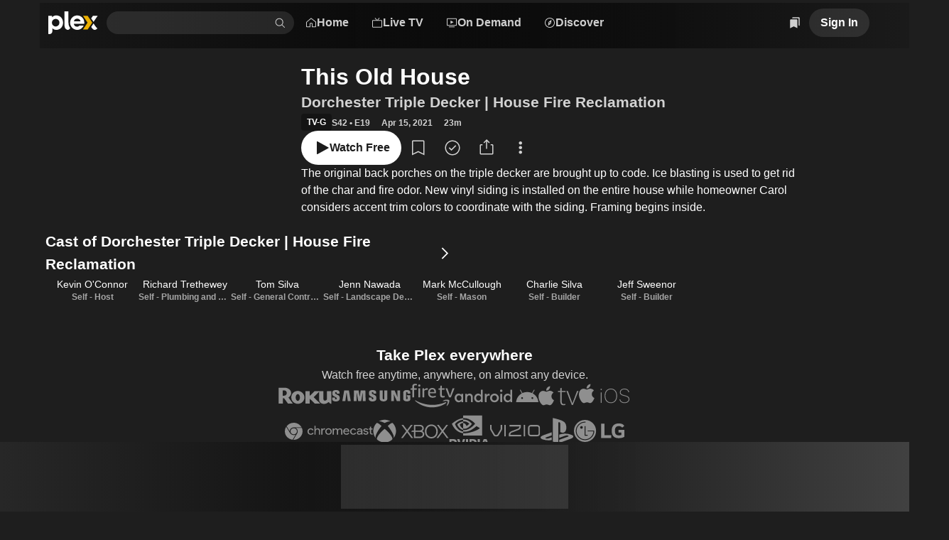

--- FILE ---
content_type: text/css
request_url: https://watch.plex.tv/_next/static/chunks/209f7b3cf3fb5016.css
body_size: -94
content:
.MaxLineWidthContainer-module__MEYx5G__container{width:100%;max-width:var(--layout-optimal-line-length-width)}


--- FILE ---
content_type: text/css
request_url: https://watch.plex.tv/_next/static/chunks/050d2acb9b370074.css
body_size: -84
content:
.FullBleed-module__qQ2fIW__fullBleed{margin:0 calc(-1*var(--layout-page-padding-x));align-self:stretch}


--- FILE ---
content_type: text/javascript
request_url: https://watch.plex.tv/_next/static/chunks/3b35ed86fa2dae99.js
body_size: 84876
content:
(globalThis.TURBOPACK||(globalThis.TURBOPACK=[])).push(["object"==typeof document?document.currentScript:void 0,523611,e=>{e.v({content:"LumaActivityCardBody-module__vQCKJW__content",image:"LumaActivityCardBody-module__vQCKJW__image",moderation:"LumaActivityCardBody-module__vQCKJW__moderation",spoilerContainer:"LumaActivityCardBody-module__vQCKJW__spoilerContainer",spoilerTag:"LumaActivityCardBody-module__vQCKJW__spoilerTag",watchSession:"LumaActivityCardBody-module__vQCKJW__watchSession"})},916856,841940,179507,e=>{"use strict";let t,i,a,n,o,r;var l,s,u,c,d,m,h,p,b,v,g,f,y,w,S,T,C,k,A,M,L,E=e.i(346038),_=e.i(7284),V=e.i(287733),z=e.i(509150),x=e.i(350502),N=e.i(764743),P=e.i(177467),D=e.i(111683),R=e.i(698470),I=e.i(602546),O=e.i(753963),F=e.i(587622);e.s(["ACTIVITY_CARD_MAX_WIDTH",0,616],841940);var B=e.i(523611);function j({artwork:e,message:t,starRating:i,watchSession:a,socialProof:n,link:o}){return(0,E.jsxs)(z.Stack,{align:"center",orientation:"vertical",children:[(0,E.jsx)(U,{artwork:e,watchSession:a}),(0,E.jsx)("div",{className:B.default.content,children:t||i||n?(0,E.jsxs)(z.Stack,{gap:"xs",grow:!0,orientation:"vertical",paddingX:"m",paddingY:"l",verticalAlign:"center",width:"100%",children:[t?.annotation?(0,E.jsx)(R.Tooltip,{tooltip:t.annotation.label,children:(0,E.jsx)("div",{className:B.default.moderation,children:(0,E.jsx)(V.Icon,{name:t.annotation.icon})})}):null,i?(0,E.jsx)(z.Stack,{align:"center",children:(0,E.jsx)(F.default,{...i,size:t?"l":"xl"})}):null,t?(0,E.jsx)(W,{href:o?.url,message:t}):null,n&&o?(0,E.jsx)(O.default,{...n,link:{url:o.url,external:!1}}):null]}):null})]})}function U({artwork:e,watchSession:t}){if(!e?.content)return null;let i=function(e="landscape"){if("portrait"===e){let e;return e=String(Math.round(50))+"vw",{width:`min(${e}, 246.4px)`,sizes:`(max-width: 616) ${e}, 616px`}}return{width:"100%",sizes:"(max-width: 616) 100vw, 616px"}}(e?.content.orientation);return e?.link?.url?(0,E.jsxs)(N.PrimitiveLink,{accessibilityLabel:e.content.label,className:(0,_.clsx)(B.default.image,P.focusRingClassName),href:e.link.url,children:[(0,E.jsx)(I.default,{...e.content,...i}),t?(0,E.jsx)("div",{className:B.default.watchSession,children:(0,E.jsx)(D.Text,{as:"span",color:"primary",font:"body-1",children:t})}):null]}):(0,E.jsxs)(E.Fragment,{children:[(0,E.jsx)(I.default,{...e.content,...i}),t?(0,E.jsx)("div",{className:B.default.watchSession,children:(0,E.jsx)(D.Text,{as:"span",color:"primary",font:"body-1",children:t})}):null]})}function W({message:e,href:t}){return e.content?e.blur?(0,E.jsx)("div",{className:(0,_.clsx)(B.default.spoilerContainer),children:(0,E.jsx)("div",{className:B.default.spoilerTag,children:t?(0,E.jsx)(x.Link,{font:"caption",href:t,children:"May contain spoilers"}):(0,E.jsx)(D.Text,{font:"caption",children:"May contain spoilers"})})}):t?(0,E.jsx)(N.PrimitiveLink,{className:P.focusRingClassName,href:t,children:(0,E.jsx)(D.Text,{font:"body-1",numberOfLines:e.numberOfLines,children:e.content})}):(0,E.jsx)(D.Text,{font:"body-1",numberOfLines:e.numberOfLines,children:e.content}):null}e.s(["default",()=>j],916856),e.i(748532);var G=Object.create,H=Object.defineProperty,Z=Object.getOwnPropertyDescriptor,$=Object.getOwnPropertyNames,K=Object.getPrototypeOf,q=Object.prototype.hasOwnProperty,J=(e,t)=>{for(var i in t)H(e,i,{get:t[i],enumerable:!0})},Y=(t={"../../node_modules/.pnpm/deepmerge@4.3.1/node_modules/deepmerge/dist/cjs.js"(e,t){var i=function(e){var t;return!!e&&"object"==typeof e&&"[object RegExp]"!==(t=Object.prototype.toString.call(e))&&"[object Date]"!==t&&e.$$typeof!==a},a="function"==typeof Symbol&&Symbol.for?Symbol.for("react.element"):60103;function n(e,t){return!1!==t.clone&&t.isMergeableObject(e)?s(Array.isArray(e)?[]:{},e,t):e}function o(e,t,i){return e.concat(t).map(function(e){return n(e,i)})}function r(e){return Object.keys(e).concat(Object.getOwnPropertySymbols?Object.getOwnPropertySymbols(e).filter(function(t){return Object.propertyIsEnumerable.call(e,t)}):[])}function l(e,t){try{return t in e}catch(e){return!1}}function s(e,t,a){(a=a||{}).arrayMerge=a.arrayMerge||o,a.isMergeableObject=a.isMergeableObject||i,a.cloneUnlessOtherwiseSpecified=n;var u,c,d=Array.isArray(t);return d!==Array.isArray(e)?n(t,a):d?a.arrayMerge(e,t,a):(c={},(u=a).isMergeableObject(e)&&r(e).forEach(function(t){c[t]=n(e[t],u)}),r(t).forEach(function(i){l(e,i)&&!(Object.hasOwnProperty.call(e,i)&&Object.propertyIsEnumerable.call(e,i))||(l(e,i)&&u.isMergeableObject(t[i])?c[i]=(function(e,t){if(!t.customMerge)return s;var i=t.customMerge(e);return"function"==typeof i?i:s})(i,u)(e[i],t[i],u):c[i]=n(t[i],u))}),c)}s.all=function(e,t){if(!Array.isArray(e))throw Error("first argument should be an array");return e.reduce(function(e,i){return s(e,i,t)},{})},t.exports=s}},function(){return i||(0,t[$(t)[0]])((i={exports:{}}).exports,i),i.exports});function X(e,t,i){function a(i,a){if(i._zod||Object.defineProperty(i,"_zod",{value:{def:a,constr:r,traits:new Set},enumerable:!1}),i._zod.traits.has(e))return;i._zod.traits.add(e),t(i,a);let n=r.prototype,o=Object.keys(n);for(let e=0;e<o.length;e++){let t=o[e];t in i||(i[t]=n[t].bind(i))}}let n=i?.Parent??Object;class o extends n{}function r(e){var t;let n=i?.Parent?new o:this;for(let i of(a(n,e),(t=n._zod).deferred??(t.deferred=[]),n._zod.deferred))i();return n}return Object.defineProperty(o,"name",{value:e}),Object.defineProperty(r,"init",{value:a}),Object.defineProperty(r,Symbol.hasInstance,{value:t=>!!i?.Parent&&t instanceof i.Parent||t?._zod?.traits?.has(e)}),Object.defineProperty(r,"name",{value:e}),r}Object.freeze({status:"aborted"}),Symbol("zod_brand");var Q=class extends Error{constructor(){super("Encountered Promise during synchronous parse. Use .parseAsync() instead.")}},ee=class extends Error{constructor(e){super(`Encountered unidirectional transform during encode: ${e}`),this.name="ZodEncodeError"}},et={};function ei(e){return e&&Object.assign(et,e),et}var ea={};function en(e){return e}function eo(e){return e}function er(e){}function el(e){throw Error("Unexpected value in exhaustive check")}function es(e){}function eu(e){let t=Object.values(e).filter(e=>"number"==typeof e);return Object.entries(e).filter(([e,i])=>-1===t.indexOf(+e)).map(([e,t])=>t)}function ec(e,t="|"){return e.map(e=>eB(e)).join(t)}function ed(e,t){return"bigint"==typeof t?t.toString():t}function em(e){return{get value(){{let t=e();return Object.defineProperty(this,"value",{value:t}),t}}}}function eh(e){return null==e}function ep(e){let t=+!!e.startsWith("^"),i=e.endsWith("$")?e.length-1:e.length;return e.slice(t,i)}function eb(e,t){let i=(e.toString().split(".")[1]||"").length,a=t.toString(),n=(a.split(".")[1]||"").length;if(0===n&&/\d?e-\d?/.test(a)){let e=a.match(/\d?e-(\d?)/);e?.[1]&&(n=Number.parseInt(e[1]))}let o=i>n?i:n;return Number.parseInt(e.toFixed(o).replace(".",""))%Number.parseInt(t.toFixed(o).replace(".",""))/10**o}J(ea,{BIGINT_FORMAT_RANGES:()=>eW,Class:()=>ti,NUMBER_FORMAT_RANGES:()=>eU,aborted:()=>eY,allowsEval:()=>e_,assert:()=>es,assertEqual:()=>en,assertIs:()=>er,assertNever:()=>el,assertNotEqual:()=>eo,assignProp:()=>ey,base64ToUint8Array:()=>e8,base64urlToUint8Array:()=>e5,cached:()=>em,captureStackTrace:()=>eL,cleanEnum:()=>e4,cleanRegex:()=>ep,clone:()=>eI,cloneDef:()=>eS,createTransparentProxy:()=>eF,defineLazy:()=>eg,esc:()=>eA,escapeRegex:()=>eR,extend:()=>eZ,finalizeIssue:()=>e0,floatSafeRemainder:()=>eb,getElementAtPath:()=>eT,getEnumValues:()=>eu,getLengthableOrigin:()=>e2,getParsedType:()=>eN,getSizableOrigin:()=>e1,hexToUint8Array:()=>te,isObject:()=>eE,isPlainObject:()=>eV,issue:()=>e9,joinValues:()=>ec,jsonStringifyReplacer:()=>ed,merge:()=>eK,mergeDefs:()=>ew,normalizeParams:()=>eO,nullish:()=>eh,numKeys:()=>ex,objectClone:()=>ef,omit:()=>eH,optionalKeys:()=>ej,parsedType:()=>e6,partial:()=>eq,pick:()=>eG,prefixIssues:()=>eX,primitiveTypes:()=>eD,promiseAllObject:()=>eC,propertyKeyTypes:()=>eP,randomString:()=>ek,required:()=>eJ,safeExtend:()=>e$,shallowClone:()=>ez,slugify:()=>eM,stringifyPrimitive:()=>eB,uint8ArrayToBase64:()=>e3,uint8ArrayToBase64url:()=>e7,uint8ArrayToHex:()=>tt,unwrapMessage:()=>eQ});var ev=Symbol("evaluating");function eg(e,t,i){let a;Object.defineProperty(e,t,{get(){if(a!==ev)return void 0===a&&(a=ev,a=i()),a},set(i){Object.defineProperty(e,t,{value:i})},configurable:!0})}function ef(e){return Object.create(Object.getPrototypeOf(e),Object.getOwnPropertyDescriptors(e))}function ey(e,t,i){Object.defineProperty(e,t,{value:i,writable:!0,enumerable:!0,configurable:!0})}function ew(...e){let t={};for(let i of e)Object.assign(t,Object.getOwnPropertyDescriptors(i));return Object.defineProperties({},t)}function eS(e){return ew(e._zod.def)}function eT(e,t){return t?t.reduce((e,t)=>e?.[t],e):e}function eC(e){let t=Object.keys(e);return Promise.all(t.map(t=>e[t])).then(e=>{let i={};for(let a=0;a<t.length;a++)i[t[a]]=e[a];return i})}function ek(e=10){let t="abcdefghijklmnopqrstuvwxyz",i="";for(let a=0;a<e;a++)i+=t[Math.floor(Math.random()*t.length)];return i}function eA(e){return JSON.stringify(e)}function eM(e){return e.toLowerCase().trim().replace(/[^\w\s-]/g,"").replace(/[\s_-]+/g,"-").replace(/^-+|-+$/g,"")}var eL="captureStackTrace"in Error?Error.captureStackTrace:(...e)=>{};function eE(e){return"object"==typeof e&&null!==e&&!Array.isArray(e)}var e_=em(()=>{if("undefined"!=typeof navigator&&navigator?.userAgent?.includes("Cloudflare"))return!1;try{return Function(""),!0}catch(e){return!1}});function eV(e){if(!1===eE(e))return!1;let t=e.constructor;if(void 0===t||"function"!=typeof t)return!0;let i=t.prototype;return!1!==eE(i)&&!1!==Object.prototype.hasOwnProperty.call(i,"isPrototypeOf")}function ez(e){return eV(e)?{...e}:Array.isArray(e)?[...e]:e}function ex(e){let t=0;for(let i in e)Object.prototype.hasOwnProperty.call(e,i)&&t++;return t}var eN=e=>{let t=typeof e;switch(t){case"undefined":return"undefined";case"string":return"string";case"number":return Number.isNaN(e)?"nan":"number";case"boolean":return"boolean";case"function":return"function";case"bigint":return"bigint";case"symbol":return"symbol";case"object":if(Array.isArray(e))return"array";if(null===e)return"null";if(e.then&&"function"==typeof e.then&&e.catch&&"function"==typeof e.catch)return"promise";if("undefined"!=typeof Map&&e instanceof Map)return"map";if("undefined"!=typeof Set&&e instanceof Set)return"set";if("undefined"!=typeof Date&&e instanceof Date)return"date";if("undefined"!=typeof File&&e instanceof File)return"file";return"object";default:throw Error(`Unknown data type: ${t}`)}},eP=new Set(["string","number","symbol"]),eD=new Set(["string","number","bigint","boolean","symbol","undefined"]);function eR(e){return e.replace(/[.*+?^${}()|[\]\\]/g,"\\$&")}function eI(e,t,i){let a=new e._zod.constr(t??e._zod.def);return(!t||i?.parent)&&(a._zod.parent=e),a}function eO(e){if(!e)return{};if("string"==typeof e)return{error:()=>e};if(e?.message!==void 0){if(e?.error!==void 0)throw Error("Cannot specify both `message` and `error` params");e.error=e.message}return(delete e.message,"string"==typeof e.error)?{...e,error:()=>e.error}:e}function eF(e){let t;return new Proxy({},{get:(i,a,n)=>(t??(t=e()),Reflect.get(t,a,n)),set:(i,a,n,o)=>(t??(t=e()),Reflect.set(t,a,n,o)),has:(i,a)=>(t??(t=e()),Reflect.has(t,a)),deleteProperty:(i,a)=>(t??(t=e()),Reflect.deleteProperty(t,a)),ownKeys:i=>(t??(t=e()),Reflect.ownKeys(t)),getOwnPropertyDescriptor:(i,a)=>(t??(t=e()),Reflect.getOwnPropertyDescriptor(t,a)),defineProperty:(i,a,n)=>(t??(t=e()),Reflect.defineProperty(t,a,n))})}function eB(e){return"bigint"==typeof e?e.toString()+"n":"string"==typeof e?`"${e}"`:`${e}`}function ej(e){return Object.keys(e).filter(t=>"optional"===e[t]._zod.optin&&"optional"===e[t]._zod.optout)}var eU={safeint:[Number.MIN_SAFE_INTEGER,Number.MAX_SAFE_INTEGER],int32:[-0x80000000,0x7fffffff],uint32:[0,0xffffffff],float32:[-34028234663852886e22,34028234663852886e22],float64:[-Number.MAX_VALUE,Number.MAX_VALUE]},eW={int64:[BigInt("-9223372036854775808"),BigInt("9223372036854775807")],uint64:[BigInt(0),BigInt("18446744073709551615")]};function eG(e,t){let i=e._zod.def,a=i.checks;if(a&&a.length>0)throw Error(".pick() cannot be used on object schemas containing refinements");let n=ew(e._zod.def,{get shape(){let e={};for(let a in t){if(!(a in i.shape))throw Error(`Unrecognized key: "${a}"`);t[a]&&(e[a]=i.shape[a])}return ey(this,"shape",e),e},checks:[]});return eI(e,n)}function eH(e,t){let i=e._zod.def,a=i.checks;if(a&&a.length>0)throw Error(".omit() cannot be used on object schemas containing refinements");let n=ew(e._zod.def,{get shape(){let a={...e._zod.def.shape};for(let e in t){if(!(e in i.shape))throw Error(`Unrecognized key: "${e}"`);t[e]&&delete a[e]}return ey(this,"shape",a),a},checks:[]});return eI(e,n)}function eZ(e,t){if(!eV(t))throw Error("Invalid input to extend: expected a plain object");let i=e._zod.def.checks;if(i&&i.length>0){let i=e._zod.def.shape;for(let e in t)if(void 0!==Object.getOwnPropertyDescriptor(i,e))throw Error("Cannot overwrite keys on object schemas containing refinements. Use `.safeExtend()` instead.")}let a=ew(e._zod.def,{get shape(){let i={...e._zod.def.shape,...t};return ey(this,"shape",i),i}});return eI(e,a)}function e$(e,t){if(!eV(t))throw Error("Invalid input to safeExtend: expected a plain object");let i=ew(e._zod.def,{get shape(){let i={...e._zod.def.shape,...t};return ey(this,"shape",i),i}});return eI(e,i)}function eK(e,t){let i=ew(e._zod.def,{get shape(){let i={...e._zod.def.shape,...t._zod.def.shape};return ey(this,"shape",i),i},get catchall(){return t._zod.def.catchall},checks:[]});return eI(e,i)}function eq(e,t,i){let a=t._zod.def.checks;if(a&&a.length>0)throw Error(".partial() cannot be used on object schemas containing refinements");let n=ew(t._zod.def,{get shape(){let a=t._zod.def.shape,n={...a};if(i)for(let t in i){if(!(t in a))throw Error(`Unrecognized key: "${t}"`);i[t]&&(n[t]=e?new e({type:"optional",innerType:a[t]}):a[t])}else for(let t in a)n[t]=e?new e({type:"optional",innerType:a[t]}):a[t];return ey(this,"shape",n),n},checks:[]});return eI(t,n)}function eJ(e,t,i){let a=ew(t._zod.def,{get shape(){let a=t._zod.def.shape,n={...a};if(i)for(let t in i){if(!(t in n))throw Error(`Unrecognized key: "${t}"`);i[t]&&(n[t]=new e({type:"nonoptional",innerType:a[t]}))}else for(let t in a)n[t]=new e({type:"nonoptional",innerType:a[t]});return ey(this,"shape",n),n}});return eI(t,a)}function eY(e,t=0){if(!0===e.aborted)return!0;for(let i=t;i<e.issues.length;i++)if(e.issues[i]?.continue!==!0)return!0;return!1}function eX(e,t){return t.map(t=>(t.path??(t.path=[]),t.path.unshift(e),t))}function eQ(e){return"string"==typeof e?e:e?.message}function e0(e,t,i){let a={...e,path:e.path??[]};return e.message||(a.message=eQ(e.inst?._zod.def?.error?.(e))??eQ(t?.error?.(e))??eQ(i.customError?.(e))??eQ(i.localeError?.(e))??"Invalid input"),delete a.inst,delete a.continue,t?.reportInput||delete a.input,a}function e1(e){return e instanceof Set?"set":e instanceof Map?"map":e instanceof File?"file":"unknown"}function e2(e){return Array.isArray(e)?"array":"string"==typeof e?"string":"unknown"}function e6(e){let t=typeof e;switch(t){case"number":return Number.isNaN(e)?"nan":"number";case"object":if(null===e)return"null";if(Array.isArray(e))return"array";if(e&&Object.getPrototypeOf(e)!==Object.prototype&&"constructor"in e&&e.constructor)return e.constructor.name}return t}function e9(...e){let[t,i,a]=e;return"string"==typeof t?{message:t,code:"custom",input:i,inst:a}:{...t}}function e4(e){return Object.entries(e).filter(([e,t])=>Number.isNaN(Number.parseInt(e,10))).map(e=>e[1])}function e8(e){let t=atob(e),i=new Uint8Array(t.length);for(let e=0;e<t.length;e++)i[e]=t.charCodeAt(e);return i}function e3(e){let t="";for(let i=0;i<e.length;i++)t+=String.fromCharCode(e[i]);return btoa(t)}function e5(e){let t=e.replace(/-/g,"+").replace(/_/g,"/"),i="=".repeat((4-t.length%4)%4);return e8(t+i)}function e7(e){return e3(e).replace(/\+/g,"-").replace(/\//g,"_").replace(/=/g,"")}function te(e){let t=e.replace(/^0x/,"");if(t.length%2!=0)throw Error("Invalid hex string length");let i=new Uint8Array(t.length/2);for(let e=0;e<t.length;e+=2)i[e/2]=Number.parseInt(t.slice(e,e+2),16);return i}function tt(e){return Array.from(e).map(e=>e.toString(16).padStart(2,"0")).join("")}var ti=class{constructor(...e){}},ta=(e,t)=>{e.name="$ZodError",Object.defineProperty(e,"_zod",{value:e._zod,enumerable:!1}),Object.defineProperty(e,"issues",{value:t,enumerable:!1}),e.message=JSON.stringify(t,ed,2),Object.defineProperty(e,"toString",{value:()=>e.message,enumerable:!1})},tn=X("$ZodError",ta),to=X("$ZodError",ta,{Parent:Error}),tr=e=>(t,i,a,n)=>{let o=a?Object.assign(a,{async:!1}):{async:!1},r=t._zod.run({value:i,issues:[]},o);if(r instanceof Promise)throw new Q;if(r.issues.length){let t=new(n?.Err??e)(r.issues.map(e=>e0(e,o,ei())));throw eL(t,n?.callee),t}return r.value},tl=tr(to),ts=e=>async(t,i,a,n)=>{let o=a?Object.assign(a,{async:!0}):{async:!0},r=t._zod.run({value:i,issues:[]},o);if(r instanceof Promise&&(r=await r),r.issues.length){let t=new(n?.Err??e)(r.issues.map(e=>e0(e,o,ei())));throw eL(t,n?.callee),t}return r.value},tu=ts(to),tc=e=>(t,i,a)=>{let n=a?{...a,async:!1}:{async:!1},o=t._zod.run({value:i,issues:[]},n);if(o instanceof Promise)throw new Q;return o.issues.length?{success:!1,error:new(e??tn)(o.issues.map(e=>e0(e,n,ei())))}:{success:!0,data:o.value}},td=tc(to),tm=e=>async(t,i,a)=>{let n=a?Object.assign(a,{async:!0}):{async:!0},o=t._zod.run({value:i,issues:[]},n);return o instanceof Promise&&(o=await o),o.issues.length?{success:!1,error:new e(o.issues.map(e=>e0(e,n,ei())))}:{success:!0,data:o.value}},th=tm(to),tp={};J(tp,{base64:()=>tB,base64url:()=>tj,bigint:()=>tY,boolean:()=>t0,browserEmail:()=>tN,cidrv4:()=>tO,cidrv6:()=>tF,cuid:()=>tb,cuid2:()=>tv,date:()=>tZ,datetime:()=>tq,domain:()=>tW,duration:()=>tS,e164:()=>tG,email:()=>tE,emoji:()=>tP,extendedDuration:()=>tT,guid:()=>tC,hex:()=>t4,hostname:()=>tU,html5Email:()=>t_,idnEmail:()=>tx,integer:()=>tX,ipv4:()=>tD,ipv6:()=>tR,ksuid:()=>ty,lowercase:()=>t6,mac:()=>tI,md5_base64:()=>t7,md5_base64url:()=>ie,md5_hex:()=>t5,nanoid:()=>tw,null:()=>t1,number:()=>tQ,rfc5322Email:()=>tV,sha1_base64:()=>ii,sha1_base64url:()=>ia,sha1_hex:()=>it,sha256_base64:()=>ir,sha256_base64url:()=>il,sha256_hex:()=>io,sha384_base64:()=>iu,sha384_base64url:()=>ic,sha384_hex:()=>is,sha512_base64:()=>im,sha512_base64url:()=>ih,sha512_hex:()=>id,string:()=>tJ,time:()=>tK,ulid:()=>tg,undefined:()=>t2,unicodeEmail:()=>tz,uppercase:()=>t9,uuid:()=>tk,uuid4:()=>tA,uuid6:()=>tM,uuid7:()=>tL,xid:()=>tf});var tb=/^[cC][^\s-]{8,}$/,tv=/^[0-9a-z]+$/,tg=/^[0-9A-HJKMNP-TV-Za-hjkmnp-tv-z]{26}$/,tf=/^[0-9a-vA-V]{20}$/,ty=/^[A-Za-z0-9]{27}$/,tw=/^[a-zA-Z0-9_-]{21}$/,tS=/^P(?:(\d+W)|(?!.*W)(?=\d|T\d)(\d+Y)?(\d+M)?(\d+D)?(T(?=\d)(\d+H)?(\d+M)?(\d+([.,]\d+)?S)?)?)$/,tT=/^[-+]?P(?!$)(?:(?:[-+]?\d+Y)|(?:[-+]?\d+[.,]\d+Y$))?(?:(?:[-+]?\d+M)|(?:[-+]?\d+[.,]\d+M$))?(?:(?:[-+]?\d+W)|(?:[-+]?\d+[.,]\d+W$))?(?:(?:[-+]?\d+D)|(?:[-+]?\d+[.,]\d+D$))?(?:T(?=[\d+-])(?:(?:[-+]?\d+H)|(?:[-+]?\d+[.,]\d+H$))?(?:(?:[-+]?\d+M)|(?:[-+]?\d+[.,]\d+M$))?(?:[-+]?\d+(?:[.,]\d+)?S)?)??$/,tC=/^([0-9a-fA-F]{8}-[0-9a-fA-F]{4}-[0-9a-fA-F]{4}-[0-9a-fA-F]{4}-[0-9a-fA-F]{12})$/,tk=e=>e?RegExp(`^([0-9a-fA-F]{8}-[0-9a-fA-F]{4}-${e}[0-9a-fA-F]{3}-[89abAB][0-9a-fA-F]{3}-[0-9a-fA-F]{12})$`):/^([0-9a-fA-F]{8}-[0-9a-fA-F]{4}-[1-8][0-9a-fA-F]{3}-[89abAB][0-9a-fA-F]{3}-[0-9a-fA-F]{12}|00000000-0000-0000-0000-000000000000|ffffffff-ffff-ffff-ffff-ffffffffffff)$/,tA=tk(4),tM=tk(6),tL=tk(7),tE=/^(?!\.)(?!.*\.\.)([A-Za-z0-9_'+\-\.]*)[A-Za-z0-9_+-]@([A-Za-z0-9][A-Za-z0-9\-]*\.)+[A-Za-z]{2,}$/,t_=/^[a-zA-Z0-9.!#$%&'*+/=?^_`{|}~-]+@[a-zA-Z0-9](?:[a-zA-Z0-9-]{0,61}[a-zA-Z0-9])?(?:\.[a-zA-Z0-9](?:[a-zA-Z0-9-]{0,61}[a-zA-Z0-9])?)*$/,tV=/^(([^<>()\[\]\\.,;:\s@"]+(\.[^<>()\[\]\\.,;:\s@"]+)*)|(".+"))@((\[[0-9]{1,3}\.[0-9]{1,3}\.[0-9]{1,3}\.[0-9]{1,3}])|(([a-zA-Z\-0-9]+\.)+[a-zA-Z]{2,}))$/,tz=/^[^\s@"]{1,64}@[^\s@]{1,255}$/u,tx=tz,tN=/^[a-zA-Z0-9.!#$%&'*+/=?^_`{|}~-]+@[a-zA-Z0-9](?:[a-zA-Z0-9-]{0,61}[a-zA-Z0-9])?(?:\.[a-zA-Z0-9](?:[a-zA-Z0-9-]{0,61}[a-zA-Z0-9])?)*$/;function tP(){return RegExp("^(\\p{Extended_Pictographic}|\\p{Emoji_Component})+$","u")}var tD=/^(?:(?:25[0-5]|2[0-4][0-9]|1[0-9][0-9]|[1-9][0-9]|[0-9])\.){3}(?:25[0-5]|2[0-4][0-9]|1[0-9][0-9]|[1-9][0-9]|[0-9])$/,tR=/^(([0-9a-fA-F]{1,4}:){7}[0-9a-fA-F]{1,4}|([0-9a-fA-F]{1,4}:){1,7}:|([0-9a-fA-F]{1,4}:){1,6}:[0-9a-fA-F]{1,4}|([0-9a-fA-F]{1,4}:){1,5}(:[0-9a-fA-F]{1,4}){1,2}|([0-9a-fA-F]{1,4}:){1,4}(:[0-9a-fA-F]{1,4}){1,3}|([0-9a-fA-F]{1,4}:){1,3}(:[0-9a-fA-F]{1,4}){1,4}|([0-9a-fA-F]{1,4}:){1,2}(:[0-9a-fA-F]{1,4}){1,5}|[0-9a-fA-F]{1,4}:((:[0-9a-fA-F]{1,4}){1,6})|:((:[0-9a-fA-F]{1,4}){1,7}|:))$/,tI=e=>{let t=eR(e??":");return RegExp(`^(?:[0-9A-F]{2}${t}){5}[0-9A-F]{2}$|^(?:[0-9a-f]{2}${t}){5}[0-9a-f]{2}$`)},tO=/^((25[0-5]|2[0-4][0-9]|1[0-9][0-9]|[1-9][0-9]|[0-9])\.){3}(25[0-5]|2[0-4][0-9]|1[0-9][0-9]|[1-9][0-9]|[0-9])\/([0-9]|[1-2][0-9]|3[0-2])$/,tF=/^(([0-9a-fA-F]{1,4}:){7}[0-9a-fA-F]{1,4}|::|([0-9a-fA-F]{1,4})?::([0-9a-fA-F]{1,4}:?){0,6})\/(12[0-8]|1[01][0-9]|[1-9]?[0-9])$/,tB=/^$|^(?:[0-9a-zA-Z+/]{4})*(?:(?:[0-9a-zA-Z+/]{2}==)|(?:[0-9a-zA-Z+/]{3}=))?$/,tj=/^[A-Za-z0-9_-]*$/,tU=/^(?=.{1,253}\.?$)[a-zA-Z0-9](?:[a-zA-Z0-9-]{0,61}[a-zA-Z0-9])?(?:\.[a-zA-Z0-9](?:[-0-9a-zA-Z]{0,61}[0-9a-zA-Z])?)*\.?$/,tW=/^([a-zA-Z0-9](?:[a-zA-Z0-9-]{0,61}[a-zA-Z0-9])?\.)+[a-zA-Z]{2,}$/,tG=/^\+[1-9]\d{6,14}$/,tH="(?:(?:\\d\\d[2468][048]|\\d\\d[13579][26]|\\d\\d0[48]|[02468][048]00|[13579][26]00)-02-29|\\d{4}-(?:(?:0[13578]|1[02])-(?:0[1-9]|[12]\\d|3[01])|(?:0[469]|11)-(?:0[1-9]|[12]\\d|30)|(?:02)-(?:0[1-9]|1\\d|2[0-8])))",tZ=RegExp(`^${tH}$`);function t$(e){let t="(?:[01]\\d|2[0-3]):[0-5]\\d";return"number"==typeof e.precision?-1===e.precision?`${t}`:0===e.precision?`${t}:[0-5]\\d`:`${t}:[0-5]\\d\\.\\d{${e.precision}}`:`${t}(?::[0-5]\\d(?:\\.\\d+)?)?`}function tK(e){return RegExp(`^${t$(e)}$`)}function tq(e){let t=t$({precision:e.precision}),i=["Z"];e.local&&i.push(""),e.offset&&i.push("([+-](?:[01]\\d|2[0-3]):[0-5]\\d)");let a=`${t}(?:${i.join("|")})`;return RegExp(`^${tH}T(?:${a})$`)}var tJ=e=>{let t=e?`[\\s\\S]{${e?.minimum??0},${e?.maximum??""}}`:"[\\s\\S]*";return RegExp(`^${t}$`)},tY=/^-?\d+n?$/,tX=/^-?\d+$/,tQ=/^-?\d+(?:\.\d+)?$/,t0=/^(?:true|false)$/i,t1=/^null$/i,t2=/^undefined$/i,t6=/^[^A-Z]*$/,t9=/^[^a-z]*$/,t4=/^[0-9a-fA-F]*$/;function t8(e,t){return RegExp(`^[A-Za-z0-9+/]{${e}}${t}$`)}function t3(e){return RegExp(`^[A-Za-z0-9_-]{${e}}$`)}var t5=/^[0-9a-fA-F]{32}$/,t7=t8(22,"=="),ie=t3(22),it=/^[0-9a-fA-F]{40}$/,ii=t8(27,"="),ia=t3(27),io=/^[0-9a-fA-F]{64}$/,ir=t8(43,"="),il=t3(43),is=/^[0-9a-fA-F]{96}$/,iu=t8(64,""),ic=t3(64),id=/^[0-9a-fA-F]{128}$/,im=t8(86,"=="),ih=t3(86),ip=X("$ZodCheck",(e,t)=>{var i;e._zod??(e._zod={}),e._zod.def=t,(i=e._zod).onattach??(i.onattach=[])}),ib={number:"number",bigint:"bigint",object:"date"},iv=X("$ZodCheckLessThan",(e,t)=>{ip.init(e,t);let i=ib[typeof t.value];e._zod.onattach.push(e=>{let i=e._zod.bag,a=(t.inclusive?i.maximum:i.exclusiveMaximum)??1/0;t.value<a&&(t.inclusive?i.maximum=t.value:i.exclusiveMaximum=t.value)}),e._zod.check=a=>{(t.inclusive?a.value<=t.value:a.value<t.value)||a.issues.push({origin:i,code:"too_big",maximum:"object"==typeof t.value?t.value.getTime():t.value,input:a.value,inclusive:t.inclusive,inst:e,continue:!t.abort})}}),ig=X("$ZodCheckGreaterThan",(e,t)=>{ip.init(e,t);let i=ib[typeof t.value];e._zod.onattach.push(e=>{let i=e._zod.bag,a=(t.inclusive?i.minimum:i.exclusiveMinimum)??-1/0;t.value>a&&(t.inclusive?i.minimum=t.value:i.exclusiveMinimum=t.value)}),e._zod.check=a=>{(t.inclusive?a.value>=t.value:a.value>t.value)||a.issues.push({origin:i,code:"too_small",minimum:"object"==typeof t.value?t.value.getTime():t.value,input:a.value,inclusive:t.inclusive,inst:e,continue:!t.abort})}}),iy=X("$ZodCheckMultipleOf",(e,t)=>{ip.init(e,t),e._zod.onattach.push(e=>{var i;(i=e._zod.bag).multipleOf??(i.multipleOf=t.value)}),e._zod.check=i=>{if(typeof i.value!=typeof t.value)throw Error("Cannot mix number and bigint in multiple_of check.");("bigint"==typeof i.value?i.value%t.value===BigInt(0):0===eb(i.value,t.value))||i.issues.push({origin:typeof i.value,code:"not_multiple_of",divisor:t.value,input:i.value,inst:e,continue:!t.abort})}}),iw=X("$ZodCheckNumberFormat",(e,t)=>{ip.init(e,t),t.format=t.format||"float64";let i=t.format?.includes("int"),a=i?"int":"number",[n,o]=eU[t.format];e._zod.onattach.push(e=>{let a=e._zod.bag;a.format=t.format,a.minimum=n,a.maximum=o,i&&(a.pattern=tX)}),e._zod.check=r=>{let l=r.value;if(i){if(!Number.isInteger(l))return void r.issues.push({expected:a,format:t.format,code:"invalid_type",continue:!1,input:l,inst:e});if(!Number.isSafeInteger(l))return void(l>0?r.issues.push({input:l,code:"too_big",maximum:Number.MAX_SAFE_INTEGER,note:"Integers must be within the safe integer range.",inst:e,origin:a,inclusive:!0,continue:!t.abort}):r.issues.push({input:l,code:"too_small",minimum:Number.MIN_SAFE_INTEGER,note:"Integers must be within the safe integer range.",inst:e,origin:a,inclusive:!0,continue:!t.abort}))}l<n&&r.issues.push({origin:"number",input:l,code:"too_small",minimum:n,inclusive:!0,inst:e,continue:!t.abort}),l>o&&r.issues.push({origin:"number",input:l,code:"too_big",maximum:o,inclusive:!0,inst:e,continue:!t.abort})}}),iS=X("$ZodCheckBigIntFormat",(e,t)=>{ip.init(e,t);let[i,a]=eW[t.format];e._zod.onattach.push(e=>{let n=e._zod.bag;n.format=t.format,n.minimum=i,n.maximum=a}),e._zod.check=n=>{let o=n.value;o<i&&n.issues.push({origin:"bigint",input:o,code:"too_small",minimum:i,inclusive:!0,inst:e,continue:!t.abort}),o>a&&n.issues.push({origin:"bigint",input:o,code:"too_big",maximum:a,inclusive:!0,inst:e,continue:!t.abort})}}),iT=X("$ZodCheckMaxSize",(e,t)=>{var i;ip.init(e,t),(i=e._zod.def).when??(i.when=e=>{let t=e.value;return!eh(t)&&void 0!==t.size}),e._zod.onattach.push(e=>{let i=e._zod.bag.maximum??1/0;t.maximum<i&&(e._zod.bag.maximum=t.maximum)}),e._zod.check=i=>{let a=i.value;a.size<=t.maximum||i.issues.push({origin:e1(a),code:"too_big",maximum:t.maximum,inclusive:!0,input:a,inst:e,continue:!t.abort})}}),iC=X("$ZodCheckMinSize",(e,t)=>{var i;ip.init(e,t),(i=e._zod.def).when??(i.when=e=>{let t=e.value;return!eh(t)&&void 0!==t.size}),e._zod.onattach.push(e=>{let i=e._zod.bag.minimum??-1/0;t.minimum>i&&(e._zod.bag.minimum=t.minimum)}),e._zod.check=i=>{let a=i.value;a.size>=t.minimum||i.issues.push({origin:e1(a),code:"too_small",minimum:t.minimum,inclusive:!0,input:a,inst:e,continue:!t.abort})}}),ik=X("$ZodCheckSizeEquals",(e,t)=>{var i;ip.init(e,t),(i=e._zod.def).when??(i.when=e=>{let t=e.value;return!eh(t)&&void 0!==t.size}),e._zod.onattach.push(e=>{let i=e._zod.bag;i.minimum=t.size,i.maximum=t.size,i.size=t.size}),e._zod.check=i=>{let a=i.value,n=a.size;if(n===t.size)return;let o=n>t.size;i.issues.push({origin:e1(a),...o?{code:"too_big",maximum:t.size}:{code:"too_small",minimum:t.size},inclusive:!0,exact:!0,input:i.value,inst:e,continue:!t.abort})}}),iA=X("$ZodCheckMaxLength",(e,t)=>{var i;ip.init(e,t),(i=e._zod.def).when??(i.when=e=>{let t=e.value;return!eh(t)&&void 0!==t.length}),e._zod.onattach.push(e=>{let i=e._zod.bag.maximum??1/0;t.maximum<i&&(e._zod.bag.maximum=t.maximum)}),e._zod.check=i=>{let a=i.value;if(a.length<=t.maximum)return;let n=e2(a);i.issues.push({origin:n,code:"too_big",maximum:t.maximum,inclusive:!0,input:a,inst:e,continue:!t.abort})}}),iM=X("$ZodCheckMinLength",(e,t)=>{var i;ip.init(e,t),(i=e._zod.def).when??(i.when=e=>{let t=e.value;return!eh(t)&&void 0!==t.length}),e._zod.onattach.push(e=>{let i=e._zod.bag.minimum??-1/0;t.minimum>i&&(e._zod.bag.minimum=t.minimum)}),e._zod.check=i=>{let a=i.value;if(a.length>=t.minimum)return;let n=e2(a);i.issues.push({origin:n,code:"too_small",minimum:t.minimum,inclusive:!0,input:a,inst:e,continue:!t.abort})}}),iL=X("$ZodCheckLengthEquals",(e,t)=>{var i;ip.init(e,t),(i=e._zod.def).when??(i.when=e=>{let t=e.value;return!eh(t)&&void 0!==t.length}),e._zod.onattach.push(e=>{let i=e._zod.bag;i.minimum=t.length,i.maximum=t.length,i.length=t.length}),e._zod.check=i=>{let a=i.value,n=a.length;if(n===t.length)return;let o=e2(a),r=n>t.length;i.issues.push({origin:o,...r?{code:"too_big",maximum:t.length}:{code:"too_small",minimum:t.length},inclusive:!0,exact:!0,input:i.value,inst:e,continue:!t.abort})}}),iE=X("$ZodCheckStringFormat",(e,t)=>{var i,a;ip.init(e,t),e._zod.onattach.push(e=>{let i=e._zod.bag;i.format=t.format,t.pattern&&(i.patterns??(i.patterns=new Set),i.patterns.add(t.pattern))}),t.pattern?(i=e._zod).check??(i.check=i=>{t.pattern.lastIndex=0,t.pattern.test(i.value)||i.issues.push({origin:"string",code:"invalid_format",format:t.format,input:i.value,...t.pattern?{pattern:t.pattern.toString()}:{},inst:e,continue:!t.abort})}):(a=e._zod).check??(a.check=()=>{})}),i_=X("$ZodCheckRegex",(e,t)=>{iE.init(e,t),e._zod.check=i=>{t.pattern.lastIndex=0,t.pattern.test(i.value)||i.issues.push({origin:"string",code:"invalid_format",format:"regex",input:i.value,pattern:t.pattern.toString(),inst:e,continue:!t.abort})}}),iV=X("$ZodCheckLowerCase",(e,t)=>{t.pattern??(t.pattern=t6),iE.init(e,t)}),iz=X("$ZodCheckUpperCase",(e,t)=>{t.pattern??(t.pattern=t9),iE.init(e,t)}),ix=X("$ZodCheckIncludes",(e,t)=>{ip.init(e,t);let i=eR(t.includes),a=new RegExp("number"==typeof t.position?`^.{${t.position}}${i}`:i);t.pattern=a,e._zod.onattach.push(e=>{let t=e._zod.bag;t.patterns??(t.patterns=new Set),t.patterns.add(a)}),e._zod.check=i=>{i.value.includes(t.includes,t.position)||i.issues.push({origin:"string",code:"invalid_format",format:"includes",includes:t.includes,input:i.value,inst:e,continue:!t.abort})}}),iN=X("$ZodCheckStartsWith",(e,t)=>{ip.init(e,t);let i=RegExp(`^${eR(t.prefix)}.*`);t.pattern??(t.pattern=i),e._zod.onattach.push(e=>{let t=e._zod.bag;t.patterns??(t.patterns=new Set),t.patterns.add(i)}),e._zod.check=i=>{i.value.startsWith(t.prefix)||i.issues.push({origin:"string",code:"invalid_format",format:"starts_with",prefix:t.prefix,input:i.value,inst:e,continue:!t.abort})}}),iP=X("$ZodCheckEndsWith",(e,t)=>{ip.init(e,t);let i=RegExp(`.*${eR(t.suffix)}$`);t.pattern??(t.pattern=i),e._zod.onattach.push(e=>{let t=e._zod.bag;t.patterns??(t.patterns=new Set),t.patterns.add(i)}),e._zod.check=i=>{i.value.endsWith(t.suffix)||i.issues.push({origin:"string",code:"invalid_format",format:"ends_with",suffix:t.suffix,input:i.value,inst:e,continue:!t.abort})}});function iD(e,t,i){e.issues.length&&t.issues.push(...eX(i,e.issues))}var iR=X("$ZodCheckProperty",(e,t)=>{ip.init(e,t),e._zod.check=e=>{let i=t.schema._zod.run({value:e.value[t.property],issues:[]},{});if(i instanceof Promise)return i.then(i=>iD(i,e,t.property));iD(i,e,t.property)}}),iI=X("$ZodCheckMimeType",(e,t)=>{ip.init(e,t);let i=new Set(t.mime);e._zod.onattach.push(e=>{e._zod.bag.mime=t.mime}),e._zod.check=a=>{i.has(a.value.type)||a.issues.push({code:"invalid_value",values:t.mime,input:a.value.type,inst:e,continue:!t.abort})}}),iO=X("$ZodCheckOverwrite",(e,t)=>{ip.init(e,t),e._zod.check=e=>{e.value=t.tx(e.value)}}),iF=class{constructor(e=[]){this.content=[],this.indent=0,this&&(this.args=e)}indented(e){this.indent+=1,e(this),this.indent-=1}write(e){if("function"==typeof e){e(this,{execution:"sync"}),e(this,{execution:"async"});return}let t=e.split("\n").filter(e=>e),i=Math.min(...t.map(e=>e.length-e.trimStart().length));for(let e of t.map(e=>e.slice(i)).map(e=>" ".repeat(2*this.indent)+e))this.content.push(e)}compile(){return Function(...this?.args,[...(this?.content??[""]).map(e=>`  ${e}`)].join("\n"))}},iB={major:4,minor:3,patch:4},ij=X("$ZodType",(e,t)=>{var i;e??(e={}),e._zod.def=t,e._zod.bag=e._zod.bag||{},e._zod.version=iB;let a=[...e._zod.def.checks??[]];for(let t of(e._zod.traits.has("$ZodCheck")&&a.unshift(e),a))for(let i of t._zod.onattach)i(e);if(0===a.length)(i=e._zod).deferred??(i.deferred=[]),e._zod.deferred?.push(()=>{e._zod.run=e._zod.parse});else{let t=(e,t,i)=>{let a,n=eY(e);for(let o of t){if(o._zod.def.when){if(!o._zod.def.when(e))continue}else if(n)continue;let t=e.issues.length,r=o._zod.check(e);if(r instanceof Promise&&i?.async===!1)throw new Q;if(a||r instanceof Promise)a=(a??Promise.resolve()).then(async()=>{await r,e.issues.length!==t&&(n||(n=eY(e,t)))});else{if(e.issues.length===t)continue;n||(n=eY(e,t))}}return a?a.then(()=>e):e},i=(i,n,o)=>{if(eY(i))return i.aborted=!0,i;let r=t(n,a,o);if(r instanceof Promise){if(!1===o.async)throw new Q;return r.then(t=>e._zod.parse(t,o))}return e._zod.parse(r,o)};e._zod.run=(n,o)=>{if(o.skipChecks)return e._zod.parse(n,o);if("backward"===o.direction){let t=e._zod.parse({value:n.value,issues:[]},{...o,skipChecks:!0});return t instanceof Promise?t.then(e=>i(e,n,o)):i(t,n,o)}let r=e._zod.parse(n,o);if(r instanceof Promise){if(!1===o.async)throw new Q;return r.then(e=>t(e,a,o))}return t(r,a,o)}}eg(e,"~standard",()=>({validate:t=>{try{let i=td(e,t);return i.success?{value:i.data}:{issues:i.error?.issues}}catch(i){return th(e,t).then(e=>e.success?{value:e.data}:{issues:e.error?.issues})}},vendor:"zod",version:1}))}),iU=X("$ZodString",(e,t)=>{ij.init(e,t),e._zod.pattern=[...e?._zod.bag?.patterns??[]].pop()??tJ(e._zod.bag),e._zod.parse=(i,a)=>{if(t.coerce)try{i.value=String(i.value)}catch(e){}return"string"==typeof i.value||i.issues.push({expected:"string",code:"invalid_type",input:i.value,inst:e}),i}}),iW=X("$ZodStringFormat",(e,t)=>{iE.init(e,t),iU.init(e,t)}),iG=X("$ZodGUID",(e,t)=>{t.pattern??(t.pattern=tC),iW.init(e,t)}),iH=X("$ZodUUID",(e,t)=>{if(t.version){let e={v1:1,v2:2,v3:3,v4:4,v5:5,v6:6,v7:7,v8:8}[t.version];if(void 0===e)throw Error(`Invalid UUID version: "${t.version}"`);t.pattern??(t.pattern=tk(e))}else t.pattern??(t.pattern=tk());iW.init(e,t)}),iZ=X("$ZodEmail",(e,t)=>{t.pattern??(t.pattern=tE),iW.init(e,t)}),i$=X("$ZodURL",(e,t)=>{iW.init(e,t),e._zod.check=i=>{try{let a=i.value.trim(),n=new URL(a);t.hostname&&(t.hostname.lastIndex=0,t.hostname.test(n.hostname)||i.issues.push({code:"invalid_format",format:"url",note:"Invalid hostname",pattern:t.hostname.source,input:i.value,inst:e,continue:!t.abort})),t.protocol&&(t.protocol.lastIndex=0,t.protocol.test(n.protocol.endsWith(":")?n.protocol.slice(0,-1):n.protocol)||i.issues.push({code:"invalid_format",format:"url",note:"Invalid protocol",pattern:t.protocol.source,input:i.value,inst:e,continue:!t.abort})),t.normalize?i.value=n.href:i.value=a;return}catch(a){i.issues.push({code:"invalid_format",format:"url",input:i.value,inst:e,continue:!t.abort})}}}),iK=X("$ZodEmoji",(e,t)=>{t.pattern??(t.pattern=tP()),iW.init(e,t)}),iq=X("$ZodNanoID",(e,t)=>{t.pattern??(t.pattern=tw),iW.init(e,t)}),iJ=X("$ZodCUID",(e,t)=>{t.pattern??(t.pattern=tb),iW.init(e,t)}),iY=X("$ZodCUID2",(e,t)=>{t.pattern??(t.pattern=tv),iW.init(e,t)}),iX=X("$ZodULID",(e,t)=>{t.pattern??(t.pattern=tg),iW.init(e,t)}),iQ=X("$ZodXID",(e,t)=>{t.pattern??(t.pattern=tf),iW.init(e,t)}),i0=X("$ZodKSUID",(e,t)=>{t.pattern??(t.pattern=ty),iW.init(e,t)}),i1=X("$ZodISODateTime",(e,t)=>{t.pattern??(t.pattern=tq(t)),iW.init(e,t)}),i2=X("$ZodISODate",(e,t)=>{t.pattern??(t.pattern=tZ),iW.init(e,t)}),i6=X("$ZodISOTime",(e,t)=>{t.pattern??(t.pattern=tK(t)),iW.init(e,t)}),i9=X("$ZodISODuration",(e,t)=>{t.pattern??(t.pattern=tS),iW.init(e,t)}),i4=X("$ZodIPv4",(e,t)=>{t.pattern??(t.pattern=tD),iW.init(e,t),e._zod.bag.format="ipv4"}),i8=X("$ZodIPv6",(e,t)=>{t.pattern??(t.pattern=tR),iW.init(e,t),e._zod.bag.format="ipv6",e._zod.check=i=>{try{new URL(`http://[${i.value}]`)}catch{i.issues.push({code:"invalid_format",format:"ipv6",input:i.value,inst:e,continue:!t.abort})}}}),i3=X("$ZodMAC",(e,t)=>{t.pattern??(t.pattern=tI(t.delimiter)),iW.init(e,t),e._zod.bag.format="mac"}),i5=X("$ZodCIDRv4",(e,t)=>{t.pattern??(t.pattern=tO),iW.init(e,t)}),i7=X("$ZodCIDRv6",(e,t)=>{t.pattern??(t.pattern=tF),iW.init(e,t),e._zod.check=i=>{let a=i.value.split("/");try{if(2!==a.length)throw Error();let[e,t]=a;if(!t)throw Error();let i=Number(t);if(`${i}`!==t||i<0||i>128)throw Error();new URL(`http://[${e}]`)}catch{i.issues.push({code:"invalid_format",format:"cidrv6",input:i.value,inst:e,continue:!t.abort})}}});function ae(e){if(""===e)return!0;if(e.length%4!=0)return!1;try{return atob(e),!0}catch{return!1}}var at=X("$ZodBase64",(e,t)=>{t.pattern??(t.pattern=tB),iW.init(e,t),e._zod.bag.contentEncoding="base64",e._zod.check=i=>{ae(i.value)||i.issues.push({code:"invalid_format",format:"base64",input:i.value,inst:e,continue:!t.abort})}}),ai=X("$ZodBase64URL",(e,t)=>{t.pattern??(t.pattern=tj),iW.init(e,t),e._zod.bag.contentEncoding="base64url",e._zod.check=i=>{!function(e){if(!tj.test(e))return!1;let t=e.replace(/[-_]/g,e=>"-"===e?"+":"/");return ae(t.padEnd(4*Math.ceil(t.length/4),"="))}(i.value)&&i.issues.push({code:"invalid_format",format:"base64url",input:i.value,inst:e,continue:!t.abort})}}),aa=X("$ZodE164",(e,t)=>{t.pattern??(t.pattern=tG),iW.init(e,t)}),an=X("$ZodJWT",(e,t)=>{iW.init(e,t),e._zod.check=i=>{!function(e,t=null){try{let i=e.split(".");if(3!==i.length)return!1;let[a]=i;if(!a)return!1;let n=JSON.parse(atob(a));if("typ"in n&&n?.typ!=="JWT"||!n.alg||t&&(!("alg"in n)||n.alg!==t))return!1;return!0}catch{return!1}}(i.value,t.alg)&&i.issues.push({code:"invalid_format",format:"jwt",input:i.value,inst:e,continue:!t.abort})}}),ao=X("$ZodCustomStringFormat",(e,t)=>{iW.init(e,t),e._zod.check=i=>{t.fn(i.value)||i.issues.push({code:"invalid_format",format:t.format,input:i.value,inst:e,continue:!t.abort})}}),ar=X("$ZodNumber",(e,t)=>{ij.init(e,t),e._zod.pattern=e._zod.bag.pattern??tQ,e._zod.parse=(i,a)=>{if(t.coerce)try{i.value=Number(i.value)}catch(e){}let n=i.value;if("number"==typeof n&&!Number.isNaN(n)&&Number.isFinite(n))return i;let o="number"==typeof n?Number.isNaN(n)?"NaN":Number.isFinite(n)?void 0:"Infinity":void 0;return i.issues.push({expected:"number",code:"invalid_type",input:n,inst:e,...o?{received:o}:{}}),i}}),al=X("$ZodNumberFormat",(e,t)=>{iw.init(e,t),ar.init(e,t)}),as=X("$ZodBoolean",(e,t)=>{ij.init(e,t),e._zod.pattern=t0,e._zod.parse=(i,a)=>{if(t.coerce)try{i.value=!!i.value}catch(e){}let n=i.value;return"boolean"==typeof n||i.issues.push({expected:"boolean",code:"invalid_type",input:n,inst:e}),i}}),au=X("$ZodBigInt",(e,t)=>{ij.init(e,t),e._zod.pattern=tY,e._zod.parse=(i,a)=>{if(t.coerce)try{i.value=BigInt(i.value)}catch(e){}return"bigint"==typeof i.value||i.issues.push({expected:"bigint",code:"invalid_type",input:i.value,inst:e}),i}}),ac=X("$ZodBigIntFormat",(e,t)=>{iS.init(e,t),au.init(e,t)}),ad=X("$ZodSymbol",(e,t)=>{ij.init(e,t),e._zod.parse=(t,i)=>{let a=t.value;return"symbol"==typeof a||t.issues.push({expected:"symbol",code:"invalid_type",input:a,inst:e}),t}}),am=X("$ZodUndefined",(e,t)=>{ij.init(e,t),e._zod.pattern=t2,e._zod.values=new Set([void 0]),e._zod.optin="optional",e._zod.optout="optional",e._zod.parse=(t,i)=>{let a=t.value;return void 0===a||t.issues.push({expected:"undefined",code:"invalid_type",input:a,inst:e}),t}}),ah=X("$ZodNull",(e,t)=>{ij.init(e,t),e._zod.pattern=t1,e._zod.values=new Set([null]),e._zod.parse=(t,i)=>{let a=t.value;return null===a||t.issues.push({expected:"null",code:"invalid_type",input:a,inst:e}),t}}),ap=X("$ZodAny",(e,t)=>{ij.init(e,t),e._zod.parse=e=>e}),ab=X("$ZodUnknown",(e,t)=>{ij.init(e,t),e._zod.parse=e=>e}),av=X("$ZodNever",(e,t)=>{ij.init(e,t),e._zod.parse=(t,i)=>(t.issues.push({expected:"never",code:"invalid_type",input:t.value,inst:e}),t)}),ag=X("$ZodVoid",(e,t)=>{ij.init(e,t),e._zod.parse=(t,i)=>{let a=t.value;return void 0===a||t.issues.push({expected:"void",code:"invalid_type",input:a,inst:e}),t}}),af=X("$ZodDate",(e,t)=>{ij.init(e,t),e._zod.parse=(i,a)=>{if(t.coerce)try{i.value=new Date(i.value)}catch(e){}let n=i.value,o=n instanceof Date;return o&&!Number.isNaN(n.getTime())||i.issues.push({expected:"date",code:"invalid_type",input:n,...o?{received:"Invalid Date"}:{},inst:e}),i}});function ay(e,t,i){e.issues.length&&t.issues.push(...eX(i,e.issues)),t.value[i]=e.value}var aw=X("$ZodArray",(e,t)=>{ij.init(e,t),e._zod.parse=(i,a)=>{let n=i.value;if(!Array.isArray(n))return i.issues.push({expected:"array",code:"invalid_type",input:n,inst:e}),i;i.value=Array(n.length);let o=[];for(let e=0;e<n.length;e++){let r=n[e],l=t.element._zod.run({value:r,issues:[]},a);l instanceof Promise?o.push(l.then(t=>ay(t,i,e))):ay(l,i,e)}return o.length?Promise.all(o).then(()=>i):i}});function aS(e,t,i,a,n){if(e.issues.length){if(n&&!(i in a))return;t.issues.push(...eX(i,e.issues))}void 0===e.value?i in a&&(t.value[i]=void 0):t.value[i]=e.value}function aT(e){let t=Object.keys(e.shape);for(let i of t)if(!e.shape?.[i]?._zod?.traits?.has("$ZodType"))throw Error(`Invalid element at key "${i}": expected a Zod schema`);let i=ej(e.shape);return{...e,keys:t,keySet:new Set(t),numKeys:t.length,optionalKeys:new Set(i)}}function aC(e,t,i,a,n,o){let r=[],l=n.keySet,s=n.catchall._zod,u=s.def.type,c="optional"===s.optout;for(let n in t){if(l.has(n))continue;if("never"===u){r.push(n);continue}let o=s.run({value:t[n],issues:[]},a);o instanceof Promise?e.push(o.then(e=>aS(e,i,n,t,c))):aS(o,i,n,t,c)}return(r.length&&i.issues.push({code:"unrecognized_keys",keys:r,input:t,inst:o}),e.length)?Promise.all(e).then(()=>i):i}var ak=X("$ZodObject",(e,t)=>{let i;ij.init(e,t);let a=Object.getOwnPropertyDescriptor(t,"shape");if(!a?.get){let e=t.shape;Object.defineProperty(t,"shape",{get:()=>{let i={...e};return Object.defineProperty(t,"shape",{value:i}),i}})}let n=em(()=>aT(t));eg(e._zod,"propValues",()=>{let e=t.shape,i={};for(let t in e){let a=e[t]._zod;if(a.values)for(let e of(i[t]??(i[t]=new Set),a.values))i[t].add(e)}return i});let o=t.catchall;e._zod.parse=(t,a)=>{i??(i=n.value);let r=t.value;if(!eE(r))return t.issues.push({expected:"object",code:"invalid_type",input:r,inst:e}),t;t.value={};let l=[],s=i.shape;for(let e of i.keys){let i=s[e],n="optional"===i._zod.optout,o=i._zod.run({value:r[e],issues:[]},a);o instanceof Promise?l.push(o.then(i=>aS(i,t,e,r,n))):aS(o,t,e,r,n)}return o?aC(l,r,t,a,n.value,e):l.length?Promise.all(l).then(()=>t):t}}),aA=X("$ZodObjectJIT",(e,t)=>{let i,a;ak.init(e,t);let n=e._zod.parse,o=em(()=>aT(t)),r=!et.jitless,l=r&&e_.value,s=t.catchall;e._zod.parse=(u,c)=>{a??(a=o.value);let d=u.value;return eE(d)?r&&l&&c?.async===!1&&!0!==c.jitless?(i||(i=(e=>{let t=new iF(["shape","payload","ctx"]),i=o.value,a=e=>{let t=eA(e);return`shape[${t}]._zod.run({ value: input[${t}], issues: [] }, ctx)`};t.write("const input = payload.value;");let n=Object.create(null),r=0;for(let e of i.keys)n[e]=`key_${r++}`;for(let o of(t.write("const newResult = {};"),i.keys)){let i=n[o],r=eA(o),l=e[o],s=l?._zod?.optout==="optional";t.write(`const ${i} = ${a(o)};`),s?t.write(`
        if (${i}.issues.length) {
          if (${r} in input) {
            payload.issues = payload.issues.concat(${i}.issues.map(iss => ({
              ...iss,
              path: iss.path ? [${r}, ...iss.path] : [${r}]
            })));
          }
        }
        
        if (${i}.value === undefined) {
          if (${r} in input) {
            newResult[${r}] = undefined;
          }
        } else {
          newResult[${r}] = ${i}.value;
        }
        
      `):t.write(`
        if (${i}.issues.length) {
          payload.issues = payload.issues.concat(${i}.issues.map(iss => ({
            ...iss,
            path: iss.path ? [${r}, ...iss.path] : [${r}]
          })));
        }
        
        if (${i}.value === undefined) {
          if (${r} in input) {
            newResult[${r}] = undefined;
          }
        } else {
          newResult[${r}] = ${i}.value;
        }
        
      `)}t.write("payload.value = newResult;"),t.write("return payload;");let l=t.compile();return(t,i)=>l(e,t,i)})(t.shape)),u=i(u,c),s)?aC([],d,u,c,a,e):u:n(u,c):(u.issues.push({expected:"object",code:"invalid_type",input:d,inst:e}),u)}});function aM(e,t,i,a){for(let i of e)if(0===i.issues.length)return t.value=i.value,t;let n=e.filter(e=>!eY(e));return 1===n.length?(t.value=n[0].value,n[0]):(t.issues.push({code:"invalid_union",input:t.value,inst:i,errors:e.map(e=>e.issues.map(e=>e0(e,a,ei())))}),t)}var aL=X("$ZodUnion",(e,t)=>{ij.init(e,t),eg(e._zod,"optin",()=>t.options.some(e=>"optional"===e._zod.optin)?"optional":void 0),eg(e._zod,"optout",()=>t.options.some(e=>"optional"===e._zod.optout)?"optional":void 0),eg(e._zod,"values",()=>{if(t.options.every(e=>e._zod.values))return new Set(t.options.flatMap(e=>Array.from(e._zod.values)))}),eg(e._zod,"pattern",()=>{if(t.options.every(e=>e._zod.pattern)){let e=t.options.map(e=>e._zod.pattern);return RegExp(`^(${e.map(e=>ep(e.source)).join("|")})$`)}});let i=1===t.options.length,a=t.options[0]._zod.run;e._zod.parse=(n,o)=>{if(i)return a(n,o);let r=!1,l=[];for(let e of t.options){let t=e._zod.run({value:n.value,issues:[]},o);if(t instanceof Promise)l.push(t),r=!0;else{if(0===t.issues.length)return t;l.push(t)}}return r?Promise.all(l).then(t=>aM(t,n,e,o)):aM(l,n,e,o)}});function aE(e,t,i,a){let n=e.filter(e=>0===e.issues.length);return 1===n.length?t.value=n[0].value:0===n.length?t.issues.push({code:"invalid_union",input:t.value,inst:i,errors:e.map(e=>e.issues.map(e=>e0(e,a,ei())))}):t.issues.push({code:"invalid_union",input:t.value,inst:i,errors:[],inclusive:!1}),t}var a_=X("$ZodXor",(e,t)=>{aL.init(e,t),t.inclusive=!1;let i=1===t.options.length,a=t.options[0]._zod.run;e._zod.parse=(n,o)=>{if(i)return a(n,o);let r=!1,l=[];for(let e of t.options){let t=e._zod.run({value:n.value,issues:[]},o);t instanceof Promise?(l.push(t),r=!0):l.push(t)}return r?Promise.all(l).then(t=>aE(t,n,e,o)):aE(l,n,e,o)}}),aV=X("$ZodDiscriminatedUnion",(e,t)=>{t.inclusive=!1,aL.init(e,t);let i=e._zod.parse;eg(e._zod,"propValues",()=>{let e={};for(let i of t.options){let a=i._zod.propValues;if(!a||0===Object.keys(a).length)throw Error(`Invalid discriminated union option at index "${t.options.indexOf(i)}"`);for(let[t,i]of Object.entries(a))for(let a of(e[t]||(e[t]=new Set),i))e[t].add(a)}return e});let a=em(()=>{let e=t.options,i=new Map;for(let a of e){let e=a._zod.propValues?.[t.discriminator];if(!e||0===e.size)throw Error(`Invalid discriminated union option at index "${t.options.indexOf(a)}"`);for(let t of e){if(i.has(t))throw Error(`Duplicate discriminator value "${String(t)}"`);i.set(t,a)}}return i});e._zod.parse=(n,o)=>{let r=n.value;if(!eE(r))return n.issues.push({code:"invalid_type",expected:"object",input:r,inst:e}),n;let l=a.value.get(r?.[t.discriminator]);return l?l._zod.run(n,o):t.unionFallback?i(n,o):(n.issues.push({code:"invalid_union",errors:[],note:"No matching discriminator",discriminator:t.discriminator,input:r,path:[t.discriminator],inst:e}),n)}}),az=X("$ZodIntersection",(e,t)=>{ij.init(e,t),e._zod.parse=(e,i)=>{let a=e.value,n=t.left._zod.run({value:a,issues:[]},i),o=t.right._zod.run({value:a,issues:[]},i);return n instanceof Promise||o instanceof Promise?Promise.all([n,o]).then(([t,i])=>ax(e,t,i)):ax(e,n,o)}});function ax(e,t,i){let a,n=new Map;for(let i of t.issues)if("unrecognized_keys"===i.code)for(let e of(a??(a=i),i.keys))n.has(e)||n.set(e,{}),n.get(e).l=!0;else e.issues.push(i);for(let t of i.issues)if("unrecognized_keys"===t.code)for(let e of t.keys)n.has(e)||n.set(e,{}),n.get(e).r=!0;else e.issues.push(t);let o=[...n].filter(([,e])=>e.l&&e.r).map(([e])=>e);if(o.length&&a&&e.issues.push({...a,keys:o}),eY(e))return e;let r=function e(t,i){if(t===i||t instanceof Date&&i instanceof Date&&+t==+i)return{valid:!0,data:t};if(eV(t)&&eV(i)){let a=Object.keys(i),n=Object.keys(t).filter(e=>-1!==a.indexOf(e)),o={...t,...i};for(let a of n){let n=e(t[a],i[a]);if(!n.valid)return{valid:!1,mergeErrorPath:[a,...n.mergeErrorPath]};o[a]=n.data}return{valid:!0,data:o}}if(Array.isArray(t)&&Array.isArray(i)){if(t.length!==i.length)return{valid:!1,mergeErrorPath:[]};let a=[];for(let n=0;n<t.length;n++){let o=e(t[n],i[n]);if(!o.valid)return{valid:!1,mergeErrorPath:[n,...o.mergeErrorPath]};a.push(o.data)}return{valid:!0,data:a}}return{valid:!1,mergeErrorPath:[]}}(t.value,i.value);if(!r.valid)throw Error(`Unmergable intersection. Error path: ${JSON.stringify(r.mergeErrorPath)}`);return e.value=r.data,e}var aN=X("$ZodTuple",(e,t)=>{ij.init(e,t);let i=t.items;e._zod.parse=(a,n)=>{let o=a.value;if(!Array.isArray(o))return a.issues.push({input:o,inst:e,expected:"tuple",code:"invalid_type"}),a;a.value=[];let r=[],l=[...i].reverse().findIndex(e=>"optional"!==e._zod.optin),s=-1===l?0:i.length-l;if(!t.rest){let t=o.length>i.length,n=o.length<s-1;if(t||n)return a.issues.push({...t?{code:"too_big",maximum:i.length,inclusive:!0}:{code:"too_small",minimum:i.length},input:o,inst:e,origin:"array"}),a}let u=-1;for(let e of i){if(++u>=o.length&&u>=s)continue;let t=e._zod.run({value:o[u],issues:[]},n);t instanceof Promise?r.push(t.then(e=>aP(e,a,u))):aP(t,a,u)}if(t.rest)for(let e of o.slice(i.length)){u++;let i=t.rest._zod.run({value:e,issues:[]},n);i instanceof Promise?r.push(i.then(e=>aP(e,a,u))):aP(i,a,u)}return r.length?Promise.all(r).then(()=>a):a}});function aP(e,t,i){e.issues.length&&t.issues.push(...eX(i,e.issues)),t.value[i]=e.value}var aD=X("$ZodRecord",(e,t)=>{ij.init(e,t),e._zod.parse=(i,a)=>{let n=i.value;if(!eV(n))return i.issues.push({expected:"record",code:"invalid_type",input:n,inst:e}),i;let o=[],r=t.keyType._zod.values;if(r){let l;i.value={};let s=new Set;for(let e of r)if("string"==typeof e||"number"==typeof e||"symbol"==typeof e){s.add("number"==typeof e?e.toString():e);let r=t.valueType._zod.run({value:n[e],issues:[]},a);r instanceof Promise?o.push(r.then(t=>{t.issues.length&&i.issues.push(...eX(e,t.issues)),i.value[e]=t.value})):(r.issues.length&&i.issues.push(...eX(e,r.issues)),i.value[e]=r.value)}for(let e in n)s.has(e)||(l=l??[]).push(e);l&&l.length>0&&i.issues.push({code:"unrecognized_keys",input:n,inst:e,keys:l})}else for(let r of(i.value={},Reflect.ownKeys(n))){if("__proto__"===r)continue;let l=t.keyType._zod.run({value:r,issues:[]},a);if(l instanceof Promise)throw Error("Async schemas not supported in object keys currently");if("string"==typeof r&&tQ.test(r)&&l.issues.length&&l.issues.some(e=>"invalid_type"===e.code&&"number"===e.expected)){let e=t.keyType._zod.run({value:Number(r),issues:[]},a);if(e instanceof Promise)throw Error("Async schemas not supported in object keys currently");0===e.issues.length&&(l=e)}if(l.issues.length){"loose"===t.mode?i.value[r]=n[r]:i.issues.push({code:"invalid_key",origin:"record",issues:l.issues.map(e=>e0(e,a,ei())),input:r,path:[r],inst:e});continue}let s=t.valueType._zod.run({value:n[r],issues:[]},a);s instanceof Promise?o.push(s.then(e=>{e.issues.length&&i.issues.push(...eX(r,e.issues)),i.value[l.value]=e.value})):(s.issues.length&&i.issues.push(...eX(r,s.issues)),i.value[l.value]=s.value)}return o.length?Promise.all(o).then(()=>i):i}}),aR=X("$ZodMap",(e,t)=>{ij.init(e,t),e._zod.parse=(i,a)=>{let n=i.value;if(!(n instanceof Map))return i.issues.push({expected:"map",code:"invalid_type",input:n,inst:e}),i;let o=[];for(let[r,l]of(i.value=new Map,n)){let s=t.keyType._zod.run({value:r,issues:[]},a),u=t.valueType._zod.run({value:l,issues:[]},a);s instanceof Promise||u instanceof Promise?o.push(Promise.all([s,u]).then(([t,o])=>{aI(t,o,i,r,n,e,a)})):aI(s,u,i,r,n,e,a)}return o.length?Promise.all(o).then(()=>i):i}});function aI(e,t,i,a,n,o,r){e.issues.length&&(eP.has(typeof a)?i.issues.push(...eX(a,e.issues)):i.issues.push({code:"invalid_key",origin:"map",input:n,inst:o,issues:e.issues.map(e=>e0(e,r,ei()))})),t.issues.length&&(eP.has(typeof a)?i.issues.push(...eX(a,t.issues)):i.issues.push({origin:"map",code:"invalid_element",input:n,inst:o,key:a,issues:t.issues.map(e=>e0(e,r,ei()))})),i.value.set(e.value,t.value)}var aO=X("$ZodSet",(e,t)=>{ij.init(e,t),e._zod.parse=(i,a)=>{let n=i.value;if(!(n instanceof Set))return i.issues.push({input:n,inst:e,expected:"set",code:"invalid_type"}),i;let o=[];for(let e of(i.value=new Set,n)){let n=t.valueType._zod.run({value:e,issues:[]},a);n instanceof Promise?o.push(n.then(e=>aF(e,i))):aF(n,i)}return o.length?Promise.all(o).then(()=>i):i}});function aF(e,t){e.issues.length&&t.issues.push(...e.issues),t.value.add(e.value)}var aB=X("$ZodEnum",(e,t)=>{ij.init(e,t);let i=eu(t.entries),a=new Set(i);e._zod.values=a,e._zod.pattern=RegExp(`^(${i.filter(e=>eP.has(typeof e)).map(e=>"string"==typeof e?eR(e):e.toString()).join("|")})$`),e._zod.parse=(t,n)=>{let o=t.value;return a.has(o)||t.issues.push({code:"invalid_value",values:i,input:o,inst:e}),t}}),aj=X("$ZodLiteral",(e,t)=>{if(ij.init(e,t),0===t.values.length)throw Error("Cannot create literal schema with no valid values");let i=new Set(t.values);e._zod.values=i,e._zod.pattern=RegExp(`^(${t.values.map(e=>"string"==typeof e?eR(e):e?eR(e.toString()):String(e)).join("|")})$`),e._zod.parse=(a,n)=>{let o=a.value;return i.has(o)||a.issues.push({code:"invalid_value",values:t.values,input:o,inst:e}),a}}),aU=X("$ZodFile",(e,t)=>{ij.init(e,t),e._zod.parse=(t,i)=>{let a=t.value;return a instanceof File||t.issues.push({expected:"file",code:"invalid_type",input:a,inst:e}),t}}),aW=X("$ZodTransform",(e,t)=>{ij.init(e,t),e._zod.parse=(i,a)=>{if("backward"===a.direction)throw new ee(e.constructor.name);let n=t.transform(i.value,i);if(a.async)return(n instanceof Promise?n:Promise.resolve(n)).then(e=>(i.value=e,i));if(n instanceof Promise)throw new Q;return i.value=n,i}});function aG(e,t){return e.issues.length&&void 0===t?{issues:[],value:void 0}:e}var aH=X("$ZodOptional",(e,t)=>{ij.init(e,t),e._zod.optin="optional",e._zod.optout="optional",eg(e._zod,"values",()=>t.innerType._zod.values?new Set([...t.innerType._zod.values,void 0]):void 0),eg(e._zod,"pattern",()=>{let e=t.innerType._zod.pattern;return e?RegExp(`^(${ep(e.source)})?$`):void 0}),e._zod.parse=(e,i)=>{if("optional"===t.innerType._zod.optin){let a=t.innerType._zod.run(e,i);return a instanceof Promise?a.then(t=>aG(t,e.value)):aG(a,e.value)}return void 0===e.value?e:t.innerType._zod.run(e,i)}}),aZ=X("$ZodExactOptional",(e,t)=>{aH.init(e,t),eg(e._zod,"values",()=>t.innerType._zod.values),eg(e._zod,"pattern",()=>t.innerType._zod.pattern),e._zod.parse=(e,i)=>t.innerType._zod.run(e,i)}),a$=X("$ZodNullable",(e,t)=>{ij.init(e,t),eg(e._zod,"optin",()=>t.innerType._zod.optin),eg(e._zod,"optout",()=>t.innerType._zod.optout),eg(e._zod,"pattern",()=>{let e=t.innerType._zod.pattern;return e?RegExp(`^(${ep(e.source)}|null)$`):void 0}),eg(e._zod,"values",()=>t.innerType._zod.values?new Set([...t.innerType._zod.values,null]):void 0),e._zod.parse=(e,i)=>null===e.value?e:t.innerType._zod.run(e,i)}),aK=X("$ZodDefault",(e,t)=>{ij.init(e,t),e._zod.optin="optional",eg(e._zod,"values",()=>t.innerType._zod.values),e._zod.parse=(e,i)=>{if("backward"===i.direction)return t.innerType._zod.run(e,i);if(void 0===e.value)return e.value=t.defaultValue,e;let a=t.innerType._zod.run(e,i);return a instanceof Promise?a.then(e=>aq(e,t)):aq(a,t)}});function aq(e,t){return void 0===e.value&&(e.value=t.defaultValue),e}var aJ=X("$ZodPrefault",(e,t)=>{ij.init(e,t),e._zod.optin="optional",eg(e._zod,"values",()=>t.innerType._zod.values),e._zod.parse=(e,i)=>("backward"===i.direction||void 0===e.value&&(e.value=t.defaultValue),t.innerType._zod.run(e,i))}),aY=X("$ZodNonOptional",(e,t)=>{ij.init(e,t),eg(e._zod,"values",()=>{let e=t.innerType._zod.values;return e?new Set([...e].filter(e=>void 0!==e)):void 0}),e._zod.parse=(i,a)=>{let n=t.innerType._zod.run(i,a);return n instanceof Promise?n.then(t=>aX(t,e)):aX(n,e)}});function aX(e,t){return e.issues.length||void 0!==e.value||e.issues.push({code:"invalid_type",expected:"nonoptional",input:e.value,inst:t}),e}var aQ=X("$ZodSuccess",(e,t)=>{ij.init(e,t),e._zod.parse=(e,i)=>{if("backward"===i.direction)throw new ee("ZodSuccess");let a=t.innerType._zod.run(e,i);return a instanceof Promise?a.then(t=>(e.value=0===t.issues.length,e)):(e.value=0===a.issues.length,e)}}),a0=X("$ZodCatch",(e,t)=>{ij.init(e,t),eg(e._zod,"optin",()=>t.innerType._zod.optin),eg(e._zod,"optout",()=>t.innerType._zod.optout),eg(e._zod,"values",()=>t.innerType._zod.values),e._zod.parse=(e,i)=>{if("backward"===i.direction)return t.innerType._zod.run(e,i);let a=t.innerType._zod.run(e,i);return a instanceof Promise?a.then(a=>(e.value=a.value,a.issues.length&&(e.value=t.catchValue({...e,error:{issues:a.issues.map(e=>e0(e,i,ei()))},input:e.value}),e.issues=[]),e)):(e.value=a.value,a.issues.length&&(e.value=t.catchValue({...e,error:{issues:a.issues.map(e=>e0(e,i,ei()))},input:e.value}),e.issues=[]),e)}}),a1=X("$ZodNaN",(e,t)=>{ij.init(e,t),e._zod.parse=(t,i)=>("number"==typeof t.value&&Number.isNaN(t.value)||t.issues.push({input:t.value,inst:e,expected:"nan",code:"invalid_type"}),t)}),a2=X("$ZodPipe",(e,t)=>{ij.init(e,t),eg(e._zod,"values",()=>t.in._zod.values),eg(e._zod,"optin",()=>t.in._zod.optin),eg(e._zod,"optout",()=>t.out._zod.optout),eg(e._zod,"propValues",()=>t.in._zod.propValues),e._zod.parse=(e,i)=>{if("backward"===i.direction){let a=t.out._zod.run(e,i);return a instanceof Promise?a.then(e=>a6(e,t.in,i)):a6(a,t.in,i)}let a=t.in._zod.run(e,i);return a instanceof Promise?a.then(e=>a6(e,t.out,i)):a6(a,t.out,i)}});function a6(e,t,i){return e.issues.length?(e.aborted=!0,e):t._zod.run({value:e.value,issues:e.issues},i)}var a9=X("$ZodCodec",(e,t)=>{ij.init(e,t),eg(e._zod,"values",()=>t.in._zod.values),eg(e._zod,"optin",()=>t.in._zod.optin),eg(e._zod,"optout",()=>t.out._zod.optout),eg(e._zod,"propValues",()=>t.in._zod.propValues),e._zod.parse=(e,i)=>{if("forward"===(i.direction||"forward")){let a=t.in._zod.run(e,i);return a instanceof Promise?a.then(e=>a4(e,t,i)):a4(a,t,i)}{let a=t.out._zod.run(e,i);return a instanceof Promise?a.then(e=>a4(e,t,i)):a4(a,t,i)}}});function a4(e,t,i){if(e.issues.length)return e.aborted=!0,e;if("forward"===(i.direction||"forward")){let a=t.transform(e.value,e);return a instanceof Promise?a.then(a=>a8(e,a,t.out,i)):a8(e,a,t.out,i)}{let a=t.reverseTransform(e.value,e);return a instanceof Promise?a.then(a=>a8(e,a,t.in,i)):a8(e,a,t.in,i)}}function a8(e,t,i,a){return e.issues.length?(e.aborted=!0,e):i._zod.run({value:t,issues:e.issues},a)}var a3=X("$ZodReadonly",(e,t)=>{ij.init(e,t),eg(e._zod,"propValues",()=>t.innerType._zod.propValues),eg(e._zod,"values",()=>t.innerType._zod.values),eg(e._zod,"optin",()=>t.innerType?._zod?.optin),eg(e._zod,"optout",()=>t.innerType?._zod?.optout),e._zod.parse=(e,i)=>{if("backward"===i.direction)return t.innerType._zod.run(e,i);let a=t.innerType._zod.run(e,i);return a instanceof Promise?a.then(a5):a5(a)}});function a5(e){return e.value=Object.freeze(e.value),e}var a7=X("$ZodTemplateLiteral",(e,t)=>{ij.init(e,t);let i=[];for(let e of t.parts)if("object"==typeof e&&null!==e){if(!e._zod.pattern)throw Error(`Invalid template literal part, no pattern found: ${[...e._zod.traits].shift()}`);let t=e._zod.pattern instanceof RegExp?e._zod.pattern.source:e._zod.pattern;if(!t)throw Error(`Invalid template literal part: ${e._zod.traits}`);let a=+!!t.startsWith("^"),n=t.endsWith("$")?t.length-1:t.length;i.push(t.slice(a,n))}else if(null===e||eD.has(typeof e))i.push(eR(`${e}`));else throw Error(`Invalid template literal part: ${e}`);e._zod.pattern=RegExp(`^${i.join("")}$`),e._zod.parse=(i,a)=>("string"!=typeof i.value?i.issues.push({input:i.value,inst:e,expected:"string",code:"invalid_type"}):(e._zod.pattern.lastIndex=0,e._zod.pattern.test(i.value)||i.issues.push({input:i.value,inst:e,code:"invalid_format",format:t.format??"template_literal",pattern:e._zod.pattern.source})),i)}),ne=X("$ZodFunction",(e,t)=>(ij.init(e,t),e._def=t,e._zod.def=t,e.implement=t=>{if("function"!=typeof t)throw Error("implement() must be called with a function");return function(...i){let a=Reflect.apply(t,this,e._def.input?tl(e._def.input,i):i);return e._def.output?tl(e._def.output,a):a}},e.implementAsync=t=>{if("function"!=typeof t)throw Error("implementAsync() must be called with a function");return async function(...i){let a=e._def.input?await tu(e._def.input,i):i,n=await Reflect.apply(t,this,a);return e._def.output?await tu(e._def.output,n):n}},e._zod.parse=(t,i)=>("function"!=typeof t.value?t.issues.push({code:"invalid_type",expected:"function",input:t.value,inst:e}):e._def.output&&"promise"===e._def.output._zod.def.type?t.value=e.implementAsync(t.value):t.value=e.implement(t.value),t),e.input=(...t)=>{let i=e.constructor;return new i(Array.isArray(t[0])?{type:"function",input:new aN({type:"tuple",items:t[0],rest:t[1]}),output:e._def.output}:{type:"function",input:t[0],output:e._def.output})},e.output=t=>new e.constructor({type:"function",input:e._def.input,output:t}),e)),nt=X("$ZodPromise",(e,t)=>{ij.init(e,t),e._zod.parse=(e,i)=>Promise.resolve(e.value).then(e=>t.innerType._zod.run({value:e,issues:[]},i))}),ni=X("$ZodLazy",(e,t)=>{ij.init(e,t),eg(e._zod,"innerType",()=>t.getter()),eg(e._zod,"pattern",()=>e._zod.innerType?._zod?.pattern),eg(e._zod,"propValues",()=>e._zod.innerType?._zod?.propValues),eg(e._zod,"optin",()=>e._zod.innerType?._zod?.optin??void 0),eg(e._zod,"optout",()=>e._zod.innerType?._zod?.optout??void 0),e._zod.parse=(t,i)=>e._zod.innerType._zod.run(t,i)}),na=X("$ZodCustom",(e,t)=>{ip.init(e,t),ij.init(e,t),e._zod.parse=(e,t)=>e,e._zod.check=i=>{let a=i.value,n=t.fn(a);if(n instanceof Promise)return n.then(t=>nn(t,i,a,e));nn(n,i,a,e)}});function nn(e,t,i,a){if(!e){let e={code:"custom",input:i,inst:a,path:[...a._zod.def.path??[]],continue:!a._zod.def.abort};a._zod.def.params&&(e.params=a._zod.def.params),t.issues.push(e9(e))}}Symbol("ZodOutput"),Symbol("ZodInput");var no=class{constructor(){this._map=new WeakMap,this._idmap=new Map}add(e,...t){let i=t[0];return this._map.set(e,i),i&&"object"==typeof i&&"id"in i&&this._idmap.set(i.id,e),this}clear(){return this._map=new WeakMap,this._idmap=new Map,this}remove(e){let t=this._map.get(e);return t&&"object"==typeof t&&"id"in t&&this._idmap.delete(t.id),this._map.delete(e),this}get(e){let t=e._zod.parent;if(t){let i={...this.get(t)??{}};delete i.id;let a={...i,...this._map.get(e)};return Object.keys(a).length?a:void 0}return this._map.get(e)}has(e){return this._map.has(e)}};(v=globalThis).__zod_globalRegistry??(v.__zod_globalRegistry=new no);var nr=globalThis.__zod_globalRegistry;function nl(e,t){return new e({type:"string",format:"email",check:"string_format",abort:!1,...eO(t)})}function ns(e,t){return new e({type:"string",format:"guid",check:"string_format",abort:!1,...eO(t)})}function nu(e,t){return new e({type:"string",format:"uuid",check:"string_format",abort:!1,...eO(t)})}function nc(e,t){return new e({type:"string",format:"uuid",check:"string_format",abort:!1,version:"v4",...eO(t)})}function nd(e,t){return new e({type:"string",format:"uuid",check:"string_format",abort:!1,version:"v6",...eO(t)})}function nm(e,t){return new e({type:"string",format:"uuid",check:"string_format",abort:!1,version:"v7",...eO(t)})}function nh(e,t){return new e({type:"string",format:"url",check:"string_format",abort:!1,...eO(t)})}function np(e,t){return new e({type:"string",format:"emoji",check:"string_format",abort:!1,...eO(t)})}function nb(e,t){return new e({type:"string",format:"nanoid",check:"string_format",abort:!1,...eO(t)})}function nv(e,t){return new e({type:"string",format:"cuid",check:"string_format",abort:!1,...eO(t)})}function ng(e,t){return new e({type:"string",format:"cuid2",check:"string_format",abort:!1,...eO(t)})}function nf(e,t){return new e({type:"string",format:"ulid",check:"string_format",abort:!1,...eO(t)})}function ny(e,t){return new e({type:"string",format:"xid",check:"string_format",abort:!1,...eO(t)})}function nw(e,t){return new e({type:"string",format:"ksuid",check:"string_format",abort:!1,...eO(t)})}function nS(e,t){return new e({type:"string",format:"ipv4",check:"string_format",abort:!1,...eO(t)})}function nT(e,t){return new e({type:"string",format:"ipv6",check:"string_format",abort:!1,...eO(t)})}function nC(e,t){return new e({type:"string",format:"cidrv4",check:"string_format",abort:!1,...eO(t)})}function nk(e,t){return new e({type:"string",format:"cidrv6",check:"string_format",abort:!1,...eO(t)})}function nA(e,t){return new e({type:"string",format:"base64",check:"string_format",abort:!1,...eO(t)})}function nM(e,t){return new e({type:"string",format:"base64url",check:"string_format",abort:!1,...eO(t)})}function nL(e,t){return new e({type:"string",format:"e164",check:"string_format",abort:!1,...eO(t)})}function nE(e,t){return new e({type:"string",format:"jwt",check:"string_format",abort:!1,...eO(t)})}function n_(e,t){return new iv({check:"less_than",...eO(t),value:e,inclusive:!1})}function nV(e,t){return new iv({check:"less_than",...eO(t),value:e,inclusive:!0})}function nz(e,t){return new ig({check:"greater_than",...eO(t),value:e,inclusive:!1})}function nx(e,t){return new ig({check:"greater_than",...eO(t),value:e,inclusive:!0})}function nN(e){return nz(0,e)}function nP(e){return n_(0,e)}function nD(e){return nV(0,e)}function nR(e){return nx(0,e)}function nI(e,t){return new iy({check:"multiple_of",...eO(t),value:e})}function nO(e,t){return new iT({check:"max_size",...eO(t),maximum:e})}function nF(e,t){return new iC({check:"min_size",...eO(t),minimum:e})}function nB(e,t){return new ik({check:"size_equals",...eO(t),size:e})}function nj(e,t){return new iA({check:"max_length",...eO(t),maximum:e})}function nU(e,t){return new iM({check:"min_length",...eO(t),minimum:e})}function nW(e,t){return new iL({check:"length_equals",...eO(t),length:e})}function nG(e,t){return new i_({check:"string_format",format:"regex",...eO(t),pattern:e})}function nH(e){return new iV({check:"string_format",format:"lowercase",...eO(e)})}function nZ(e){return new iz({check:"string_format",format:"uppercase",...eO(e)})}function n$(e,t){return new ix({check:"string_format",format:"includes",...eO(t),includes:e})}function nK(e,t){return new iN({check:"string_format",format:"starts_with",...eO(t),prefix:e})}function nq(e,t){return new iP({check:"string_format",format:"ends_with",...eO(t),suffix:e})}function nJ(e,t,i){return new iR({check:"property",property:e,schema:t,...eO(i)})}function nY(e,t){return new iI({check:"mime_type",mime:e,...eO(t)})}function nX(e){return new iO({check:"overwrite",tx:e})}function nQ(e){return nX(t=>t.normalize(e))}function n0(){return nX(e=>e.trim())}function n1(){return nX(e=>e.toLowerCase())}function n2(){return nX(e=>e.toUpperCase())}function n6(){return nX(e=>eM(e))}function n9(e,t,i,a={}){let n=eO(a),o={...eO(a),check:"string_format",type:"string",format:t,fn:"function"==typeof i?i:e=>i.test(e),...n};return i instanceof RegExp&&(o.pattern=i),new e(o)}function n4(e){let t=e?.target??"draft-2020-12";return"draft-4"===t&&(t="draft-04"),"draft-7"===t&&(t="draft-07"),{processors:e.processors??{},metadataRegistry:e?.metadata??nr,target:t,unrepresentable:e?.unrepresentable??"throw",override:e?.override??(()=>{}),io:e?.io??"output",counter:0,seen:new Map,cycles:e?.cycles??"ref",reused:e?.reused??"inline",external:e?.external??void 0}}function n8(e,t,i={path:[],schemaPath:[]}){var a;let n=e._zod.def,o=t.seen.get(e);if(o)return o.count++,i.schemaPath.includes(e)&&(o.cycle=i.path),o.schema;let r={schema:{},count:1,cycle:void 0,path:i.path};t.seen.set(e,r);let l=e._zod.toJSONSchema?.();if(l)r.schema=l;else{let a={...i,schemaPath:[...i.schemaPath,e],path:i.path};if(e._zod.processJSONSchema)e._zod.processJSONSchema(t,r.schema,a);else{let i=r.schema,o=t.processors[n.type];if(!o)throw Error(`[toJSONSchema]: Non-representable type encountered: ${n.type}`);o(e,t,i,a)}let o=e._zod.parent;o&&(r.ref||(r.ref=o),n8(o,t,a),t.seen.get(o).isParent=!0)}let s=t.metadataRegistry.get(e);return s&&Object.assign(r.schema,s),"input"===t.io&&function e(t,i){let a=i??{seen:new Set};if(a.seen.has(t))return!1;a.seen.add(t);let n=t._zod.def;if("transform"===n.type)return!0;if("array"===n.type)return e(n.element,a);if("set"===n.type)return e(n.valueType,a);if("lazy"===n.type)return e(n.getter(),a);if("promise"===n.type||"optional"===n.type||"nonoptional"===n.type||"nullable"===n.type||"readonly"===n.type||"default"===n.type||"prefault"===n.type)return e(n.innerType,a);if("intersection"===n.type)return e(n.left,a)||e(n.right,a);if("record"===n.type||"map"===n.type)return e(n.keyType,a)||e(n.valueType,a);if("pipe"===n.type)return e(n.in,a)||e(n.out,a);if("object"===n.type){for(let t in n.shape)if(e(n.shape[t],a))return!0;return!1}if("union"===n.type){for(let t of n.options)if(e(t,a))return!0;return!1}if("tuple"===n.type){for(let t of n.items)if(e(t,a))return!0;if(n.rest&&e(n.rest,a))return!0}return!1}(e)&&(delete r.schema.examples,delete r.schema.default),"input"===t.io&&r.schema._prefault&&((a=r.schema).default??(a.default=r.schema._prefault)),delete r.schema._prefault,t.seen.get(e).schema}function n3(e,t){let i=e.seen.get(t);if(!i)throw Error("Unprocessed schema. This is a bug in Zod.");let a=new Map;for(let t of e.seen.entries()){let i=e.metadataRegistry.get(t[0])?.id;if(i){let e=a.get(i);if(e&&e!==t[0])throw Error(`Duplicate schema id "${i}" detected during JSON Schema conversion. Two different schemas cannot share the same id when converted together.`);a.set(i,t[0])}}let n=t=>{if(t[1].schema.$ref)return;let a=t[1],{ref:n,defId:o}=(t=>{let a="draft-2020-12"===e.target?"$defs":"definitions";if(e.external){let i=e.external.registry.get(t[0])?.id,n=e.external.uri??(e=>e);if(i)return{ref:n(i)};let o=t[1].defId??t[1].schema.id??`schema${e.counter++}`;return t[1].defId=o,{defId:o,ref:`${n("__shared")}#/${a}/${o}`}}if(t[1]===i)return{ref:"#"};let n=`#/${a}/`,o=t[1].schema.id??`__schema${e.counter++}`;return{defId:o,ref:n+o}})(t);a.def={...a.schema},o&&(a.defId=o);let r=a.schema;for(let e in r)delete r[e];r.$ref=n};if("throw"===e.cycles)for(let t of e.seen.entries()){let e=t[1];if(e.cycle)throw Error(`Cycle detected: #/${e.cycle?.join("/")}/<root>

Set the \`cycles\` parameter to \`"ref"\` to resolve cyclical schemas with defs.`)}for(let i of e.seen.entries()){let a=i[1];if(t===i[0]){n(i);continue}if(e.external){let a=e.external.registry.get(i[0])?.id;if(t!==i[0]&&a){n(i);continue}}if(e.metadataRegistry.get(i[0])?.id||a.cycle||a.count>1&&"ref"===e.reused){n(i);continue}}}function n5(e,t){let i=e.seen.get(t);if(!i)throw Error("Unprocessed schema. This is a bug in Zod.");let a=t=>{let i=e.seen.get(t);if(null===i.ref)return;let n=i.def??i.schema,o={...n},r=i.ref;if(i.ref=null,r){a(r);let i=e.seen.get(r),l=i.schema;if(l.$ref&&("draft-07"===e.target||"draft-04"===e.target||"openapi-3.0"===e.target)?(n.allOf=n.allOf??[],n.allOf.push(l)):Object.assign(n,l),Object.assign(n,o),t._zod.parent===r)for(let e in n)"$ref"!==e&&"allOf"!==e&&(e in o||delete n[e]);if(l.$ref)for(let e in n)"$ref"!==e&&"allOf"!==e&&e in i.def&&JSON.stringify(n[e])===JSON.stringify(i.def[e])&&delete n[e]}let l=t._zod.parent;if(l&&l!==r){a(l);let t=e.seen.get(l);if(t?.schema.$ref&&(n.$ref=t.schema.$ref,t.def))for(let e in n)"$ref"!==e&&"allOf"!==e&&e in t.def&&JSON.stringify(n[e])===JSON.stringify(t.def[e])&&delete n[e]}e.override({zodSchema:t,jsonSchema:n,path:i.path??[]})};for(let t of[...e.seen.entries()].reverse())a(t[0]);let n={};if("draft-2020-12"===e.target?n.$schema="https://json-schema.org/draft/2020-12/schema":"draft-07"===e.target?n.$schema="http://json-schema.org/draft-07/schema#":"draft-04"===e.target?n.$schema="http://json-schema.org/draft-04/schema#":e.target,e.external?.uri){let i=e.external.registry.get(t)?.id;if(!i)throw Error("Schema is missing an `id` property");n.$id=e.external.uri(i)}Object.assign(n,i.def??i.schema);let o=e.external?.defs??{};for(let t of e.seen.entries()){let e=t[1];e.def&&e.defId&&(o[e.defId]=e.def)}e.external||Object.keys(o).length>0&&("draft-2020-12"===e.target?n.$defs=o:n.definitions=o);try{let i=JSON.parse(JSON.stringify(n));return Object.defineProperty(i,"~standard",{value:{...t["~standard"],jsonSchema:{input:n7(t,"input",e.processors),output:n7(t,"output",e.processors)}},enumerable:!1,writable:!1}),i}catch(e){throw Error("Error converting schema to JSON.")}}var n7=(e,t,i={})=>a=>{let{libraryOptions:n,target:o}=a??{},r=n4({...n??{},target:o,io:t,processors:i});return n8(e,r),n3(r,e),n5(r,e)},oe={guid:"uuid",url:"uri",datetime:"date-time",json_string:"json-string",regex:""},ot=(e,t,i,a)=>{let n=e._zod.def,o=!1===n.inclusive,r=n.options.map((e,i)=>n8(e,t,{...a,path:[...a.path,o?"oneOf":"anyOf",i]}));o?i.oneOf=r:i.anyOf=r},oi=(e,t,i,a)=>{let n=e._zod.def;n8(n.innerType,t,a),t.seen.get(e).ref=n.innerType},oa={};J(oa,{ZodAny:()=>rF,ZodArray:()=>rq,ZodBase64:()=>ro,ZodBase64URL:()=>rl,ZodBigInt:()=>rE,ZodBigIntFormat:()=>rV,ZodBoolean:()=>rM,ZodCIDRv4:()=>rt,ZodCIDRv6:()=>ra,ZodCUID:()=>oq,ZodCUID2:()=>oY,ZodCatch:()=>lP,ZodCodec:()=>lB,ZodCustom:()=>lX,ZodCustomStringFormat:()=>rh,ZodDate:()=>r$,ZodDefault:()=>lM,ZodDiscriminatedUnion:()=>r8,ZodE164:()=>ru,ZodEmail:()=>oN,ZodEmoji:()=>oH,ZodEnum:()=>lc,ZodExactOptional:()=>lS,ZodFile:()=>lb,ZodFunction:()=>lJ,ZodGUID:()=>oD,ZodIPv4:()=>o4,ZodIPv6:()=>o7,ZodIntersection:()=>r5,ZodJWT:()=>rd,ZodKSUID:()=>o6,ZodLazy:()=>lZ,ZodLiteral:()=>lh,ZodMAC:()=>o3,ZodMap:()=>lr,ZodNaN:()=>lR,ZodNanoID:()=>o$,ZodNever:()=>rW,ZodNonOptional:()=>lV,ZodNull:()=>rI,ZodNullable:()=>lC,ZodNumber:()=>rf,ZodNumberFormat:()=>rw,ZodObject:()=>rX,ZodOptional:()=>ly,ZodPipe:()=>lO,ZodPrefault:()=>lE,ZodPromise:()=>lK,ZodReadonly:()=>lU,ZodRecord:()=>li,ZodSet:()=>ls,ZodString:()=>oV,ZodStringFormat:()=>ox,ZodSuccess:()=>lx,ZodSymbol:()=>rN,ZodTemplateLiteral:()=>lG,ZodTransform:()=>lg,ZodTuple:()=>le,ZodType:()=>oE,ZodULID:()=>oQ,ZodURL:()=>oU,ZodUUID:()=>oI,ZodUndefined:()=>rD,ZodUnion:()=>r2,ZodUnknown:()=>rj,ZodVoid:()=>rH,ZodXID:()=>o1,ZodXor:()=>r9,_ZodString:()=>o_,_default:()=>lL,_function:()=>lY,any:()=>rB,array:()=>rJ,base64:()=>rr,base64url:()=>rs,bigint:()=>r_,boolean:()=>rL,catch:()=>lD,check:()=>lQ,cidrv4:()=>ri,cidrv6:()=>rn,codec:()=>lj,cuid:()=>oJ,cuid2:()=>oX,custom:()=>l0,date:()=>rK,describe:()=>l6,discriminatedUnion:()=>r3,e164:()=>rc,email:()=>oP,emoji:()=>oZ,enum:()=>ld,exactOptional:()=>lT,file:()=>lv,float32:()=>rT,float64:()=>rC,function:()=>lY,guid:()=>oR,hash:()=>rg,hex:()=>rv,hostname:()=>rb,httpUrl:()=>oG,instanceof:()=>l4,int:()=>rS,int32:()=>rk,int64:()=>rz,intersection:()=>r7,ipv4:()=>o8,ipv6:()=>re,json:()=>l3,jwt:()=>rm,keyof:()=>rY,ksuid:()=>o9,lazy:()=>l$,literal:()=>lp,looseObject:()=>r1,looseRecord:()=>lo,mac:()=>o5,map:()=>ll,meta:()=>l9,nan:()=>lI,nanoid:()=>oK,nativeEnum:()=>lm,never:()=>rG,nonoptional:()=>lz,null:()=>rO,nullable:()=>lk,nullish:()=>lA,number:()=>ry,object:()=>rQ,optional:()=>lw,partialRecord:()=>ln,pipe:()=>lF,prefault:()=>l_,preprocess:()=>l5,promise:()=>lq,readonly:()=>lW,record:()=>la,refine:()=>l1,set:()=>lu,strictObject:()=>r0,string:()=>oz,stringFormat:()=>rp,stringbool:()=>l8,success:()=>lN,superRefine:()=>l2,symbol:()=>rP,templateLiteral:()=>lH,transform:()=>lf,tuple:()=>lt,uint32:()=>rA,uint64:()=>rx,ulid:()=>o0,undefined:()=>rR,union:()=>r6,unknown:()=>rU,url:()=>oW,uuid:()=>oO,uuidv4:()=>oF,uuidv6:()=>oB,uuidv7:()=>oj,void:()=>rZ,xid:()=>o2,xor:()=>r4});var on={};J(on,{endsWith:()=>nq,gt:()=>nz,gte:()=>nx,includes:()=>n$,length:()=>nW,lowercase:()=>nH,lt:()=>n_,lte:()=>nV,maxLength:()=>nj,maxSize:()=>nO,mime:()=>nY,minLength:()=>nU,minSize:()=>nF,multipleOf:()=>nI,negative:()=>nP,nonnegative:()=>nR,nonpositive:()=>nD,normalize:()=>nQ,overwrite:()=>nX,positive:()=>nN,property:()=>nJ,regex:()=>nG,size:()=>nB,slugify:()=>n6,startsWith:()=>nK,toLowerCase:()=>n1,toUpperCase:()=>n2,trim:()=>n0,uppercase:()=>nZ});var oo={};J(oo,{ZodISODate:()=>os,ZodISODateTime:()=>or,ZodISODuration:()=>om,ZodISOTime:()=>oc,date:()=>ou,datetime:()=>ol,duration:()=>oh,time:()=>od});var or=X("ZodISODateTime",(e,t)=>{i1.init(e,t),ox.init(e,t)});function ol(e){return new or({type:"string",format:"datetime",check:"string_format",offset:!1,local:!1,precision:null,...eO(e)})}var os=X("ZodISODate",(e,t)=>{i2.init(e,t),ox.init(e,t)});function ou(e){return new os({type:"string",format:"date",check:"string_format",...eO(e)})}var oc=X("ZodISOTime",(e,t)=>{i6.init(e,t),ox.init(e,t)});function od(e){return new oc({type:"string",format:"time",check:"string_format",precision:null,...eO(e)})}var om=X("ZodISODuration",(e,t)=>{i9.init(e,t),ox.init(e,t)});function oh(e){return new om({type:"string",format:"duration",check:"string_format",...eO(e)})}var op=(e,t)=>{tn.init(e,t),e.name="ZodError",Object.defineProperties(e,{format:{value:t=>(function(e,t=e=>e.message){let i={_errors:[]},a=e=>{for(let n of e.issues)if("invalid_union"===n.code&&n.errors.length)n.errors.map(e=>a({issues:e}));else if("invalid_key"===n.code)a({issues:n.issues});else if("invalid_element"===n.code)a({issues:n.issues});else if(0===n.path.length)i._errors.push(t(n));else{let e=i,a=0;for(;a<n.path.length;){let i=n.path[a];a===n.path.length-1?(e[i]=e[i]||{_errors:[]},e[i]._errors.push(t(n))):e[i]=e[i]||{_errors:[]},e=e[i],a++}}};return a(e),i})(e,t)},flatten:{value:t=>(function(e,t=e=>e.message){let i={},a=[];for(let n of e.issues)n.path.length>0?(i[n.path[0]]=i[n.path[0]]||[],i[n.path[0]].push(t(n))):a.push(t(n));return{formErrors:a,fieldErrors:i}})(e,t)},addIssue:{value:t=>{e.issues.push(t),e.message=JSON.stringify(e.issues,ed,2)}},addIssues:{value:t=>{e.issues.push(...t),e.message=JSON.stringify(e.issues,ed,2)}},isEmpty:{get:()=>0===e.issues.length}})};X("ZodError",op);var ob=X("ZodError",op,{Parent:Error}),ov=tr(ob),og=ts(ob),of=tc(ob),oy=tm(ob),ow=(e,t,i)=>{let a=i?Object.assign(i,{direction:"backward"}):{direction:"backward"};return tr(ob)(e,t,a)},oS=(e,t,i)=>tr(ob)(e,t,i),oT=async(e,t,i)=>{let a=i?Object.assign(i,{direction:"backward"}):{direction:"backward"};return ts(ob)(e,t,a)},oC=async(e,t,i)=>ts(ob)(e,t,i),ok=(e,t,i)=>{let a=i?Object.assign(i,{direction:"backward"}):{direction:"backward"};return tc(ob)(e,t,a)},oA=(e,t,i)=>tc(ob)(e,t,i),oM=async(e,t,i)=>{let a=i?Object.assign(i,{direction:"backward"}):{direction:"backward"};return tm(ob)(e,t,a)},oL=async(e,t,i)=>tm(ob)(e,t,i),oE=X("ZodType",(e,t)=>(ij.init(e,t),Object.assign(e["~standard"],{jsonSchema:{input:n7(e,"input"),output:n7(e,"output")}}),e.toJSONSchema=((e,t={})=>i=>{let a=n4({...i,processors:t});return n8(e,a),n3(a,e),n5(a,e)})(e,{}),e.def=t,e.type=t.type,Object.defineProperty(e,"_def",{value:t}),e.check=(...i)=>e.clone(ea.mergeDefs(t,{checks:[...t.checks??[],...i.map(e=>"function"==typeof e?{_zod:{check:e,def:{check:"custom"},onattach:[]}}:e)]}),{parent:!0}),e.with=e.check,e.clone=(t,i)=>eI(e,t,i),e.brand=()=>e,e.register=(t,i)=>(t.add(e,i),e),e.parse=(t,i)=>ov(e,t,i,{callee:e.parse}),e.safeParse=(t,i)=>of(e,t,i),e.parseAsync=async(t,i)=>og(e,t,i,{callee:e.parseAsync}),e.safeParseAsync=async(t,i)=>oy(e,t,i),e.spa=e.safeParseAsync,e.encode=(t,i)=>ow(e,t,i),e.decode=(t,i)=>oS(e,t,i),e.encodeAsync=async(t,i)=>oT(e,t,i),e.decodeAsync=async(t,i)=>oC(e,t,i),e.safeEncode=(t,i)=>ok(e,t,i),e.safeDecode=(t,i)=>oA(e,t,i),e.safeEncodeAsync=async(t,i)=>oM(e,t,i),e.safeDecodeAsync=async(t,i)=>oL(e,t,i),e.refine=(t,i)=>e.check(l1(t,i)),e.superRefine=t=>e.check(l2(t)),e.overwrite=t=>e.check(nX(t)),e.optional=()=>lw(e),e.exactOptional=()=>lT(e),e.nullable=()=>lk(e),e.nullish=()=>lw(lk(e)),e.nonoptional=t=>lz(e,t),e.array=()=>rJ(e),e.or=t=>r6([e,t]),e.and=t=>r7(e,t),e.transform=t=>lF(e,lf(t)),e.default=t=>lL(e,t),e.prefault=t=>l_(e,t),e.catch=t=>lD(e,t),e.pipe=t=>lF(e,t),e.readonly=()=>lW(e),e.describe=t=>{let i=e.clone();return nr.add(i,{description:t}),i},Object.defineProperty(e,"description",{get:()=>nr.get(e)?.description,configurable:!0}),e.meta=(...t)=>{if(0===t.length)return nr.get(e);let i=e.clone();return nr.add(i,t[0]),i},e.isOptional=()=>e.safeParse(void 0).success,e.isNullable=()=>e.safeParse(null).success,e.apply=t=>t(e),e)),o_=X("_ZodString",(e,t)=>{iU.init(e,t),oE.init(e,t),e._zod.processJSONSchema=(t,i,a)=>((e,t,i,a)=>{i.type="string";let{minimum:n,maximum:o,format:r,patterns:l,contentEncoding:s}=e._zod.bag;if("number"==typeof n&&(i.minLength=n),"number"==typeof o&&(i.maxLength=o),r&&(i.format=oe[r]??r,""===i.format&&delete i.format,"time"===r&&delete i.format),s&&(i.contentEncoding=s),l&&l.size>0){let e=[...l];1===e.length?i.pattern=e[0].source:e.length>1&&(i.allOf=[...e.map(e=>({..."draft-07"===t.target||"draft-04"===t.target||"openapi-3.0"===t.target?{type:"string"}:{},pattern:e.source}))])}})(e,t,i,0);let i=e._zod.bag;e.format=i.format??null,e.minLength=i.minimum??null,e.maxLength=i.maximum??null,e.regex=(...t)=>e.check(nG(...t)),e.includes=(...t)=>e.check(n$(...t)),e.startsWith=(...t)=>e.check(nK(...t)),e.endsWith=(...t)=>e.check(nq(...t)),e.min=(...t)=>e.check(nU(...t)),e.max=(...t)=>e.check(nj(...t)),e.length=(...t)=>e.check(nW(...t)),e.nonempty=(...t)=>e.check(nU(1,...t)),e.lowercase=t=>e.check(nH(t)),e.uppercase=t=>e.check(nZ(t)),e.trim=()=>e.check(n0()),e.normalize=(...t)=>e.check(nQ(...t)),e.toLowerCase=()=>e.check(n1()),e.toUpperCase=()=>e.check(n2()),e.slugify=()=>e.check(n6())}),oV=X("ZodString",(e,t)=>{iU.init(e,t),o_.init(e,t),e.email=t=>e.check(nl(oN,t)),e.url=t=>e.check(nh(oU,t)),e.jwt=t=>e.check(nE(rd,t)),e.emoji=t=>e.check(np(oH,t)),e.guid=t=>e.check(ns(oD,t)),e.uuid=t=>e.check(nu(oI,t)),e.uuidv4=t=>e.check(nc(oI,t)),e.uuidv6=t=>e.check(nd(oI,t)),e.uuidv7=t=>e.check(nm(oI,t)),e.nanoid=t=>e.check(nb(o$,t)),e.guid=t=>e.check(ns(oD,t)),e.cuid=t=>e.check(nv(oq,t)),e.cuid2=t=>e.check(ng(oY,t)),e.ulid=t=>e.check(nf(oQ,t)),e.base64=t=>e.check(nA(ro,t)),e.base64url=t=>e.check(nM(rl,t)),e.xid=t=>e.check(ny(o1,t)),e.ksuid=t=>e.check(nw(o6,t)),e.ipv4=t=>e.check(nS(o4,t)),e.ipv6=t=>e.check(nT(o7,t)),e.cidrv4=t=>e.check(nC(rt,t)),e.cidrv6=t=>e.check(nk(ra,t)),e.e164=t=>e.check(nL(ru,t)),e.datetime=t=>e.check(ol(t)),e.date=t=>e.check(ou(t)),e.time=t=>e.check(od(t)),e.duration=t=>e.check(oh(t))});function oz(e){return new oV({type:"string",...eO(e)})}var ox=X("ZodStringFormat",(e,t)=>{iW.init(e,t),o_.init(e,t)}),oN=X("ZodEmail",(e,t)=>{iZ.init(e,t),ox.init(e,t)});function oP(e){return nl(oN,e)}var oD=X("ZodGUID",(e,t)=>{iG.init(e,t),ox.init(e,t)});function oR(e){return ns(oD,e)}var oI=X("ZodUUID",(e,t)=>{iH.init(e,t),ox.init(e,t)});function oO(e){return nu(oI,e)}function oF(e){return nc(oI,e)}function oB(e){return nd(oI,e)}function oj(e){return nm(oI,e)}var oU=X("ZodURL",(e,t)=>{i$.init(e,t),ox.init(e,t)});function oW(e){return nh(oU,e)}function oG(e){return nh(oU,{protocol:/^https?$/,hostname:tp.domain,...ea.normalizeParams(e)})}var oH=X("ZodEmoji",(e,t)=>{iK.init(e,t),ox.init(e,t)});function oZ(e){return np(oH,e)}var o$=X("ZodNanoID",(e,t)=>{iq.init(e,t),ox.init(e,t)});function oK(e){return nb(o$,e)}var oq=X("ZodCUID",(e,t)=>{iJ.init(e,t),ox.init(e,t)});function oJ(e){return nv(oq,e)}var oY=X("ZodCUID2",(e,t)=>{iY.init(e,t),ox.init(e,t)});function oX(e){return ng(oY,e)}var oQ=X("ZodULID",(e,t)=>{iX.init(e,t),ox.init(e,t)});function o0(e){return nf(oQ,e)}var o1=X("ZodXID",(e,t)=>{iQ.init(e,t),ox.init(e,t)});function o2(e){return ny(o1,e)}var o6=X("ZodKSUID",(e,t)=>{i0.init(e,t),ox.init(e,t)});function o9(e){return nw(o6,e)}var o4=X("ZodIPv4",(e,t)=>{i4.init(e,t),ox.init(e,t)});function o8(e){return nS(o4,e)}var o3=X("ZodMAC",(e,t)=>{i3.init(e,t),ox.init(e,t)});function o5(e){return new o3({type:"string",format:"mac",check:"string_format",abort:!1,...eO(e)})}var o7=X("ZodIPv6",(e,t)=>{i8.init(e,t),ox.init(e,t)});function re(e){return nT(o7,e)}var rt=X("ZodCIDRv4",(e,t)=>{i5.init(e,t),ox.init(e,t)});function ri(e){return nC(rt,e)}var ra=X("ZodCIDRv6",(e,t)=>{i7.init(e,t),ox.init(e,t)});function rn(e){return nk(ra,e)}var ro=X("ZodBase64",(e,t)=>{at.init(e,t),ox.init(e,t)});function rr(e){return nA(ro,e)}var rl=X("ZodBase64URL",(e,t)=>{ai.init(e,t),ox.init(e,t)});function rs(e){return nM(rl,e)}var ru=X("ZodE164",(e,t)=>{aa.init(e,t),ox.init(e,t)});function rc(e){return nL(ru,e)}var rd=X("ZodJWT",(e,t)=>{an.init(e,t),ox.init(e,t)});function rm(e){return nE(rd,e)}var rh=X("ZodCustomStringFormat",(e,t)=>{ao.init(e,t),ox.init(e,t)});function rp(e,t,i={}){return n9(rh,e,t,i)}function rb(e){return n9(rh,"hostname",tp.hostname,e)}function rv(e){return n9(rh,"hex",tp.hex,e)}function rg(e,t){let i=t?.enc??"hex",a=`${e}_${i}`,n=tp[a];if(!n)throw Error(`Unrecognized hash format: ${a}`);return n9(rh,a,n,t)}var rf=X("ZodNumber",(e,t)=>{ar.init(e,t),oE.init(e,t),e._zod.processJSONSchema=(t,i,a)=>((e,t,i,a)=>{let{minimum:n,maximum:o,format:r,multipleOf:l,exclusiveMaximum:s,exclusiveMinimum:u}=e._zod.bag;"string"==typeof r&&r.includes("int")?i.type="integer":i.type="number","number"==typeof u&&("draft-04"===t.target||"openapi-3.0"===t.target?(i.minimum=u,i.exclusiveMinimum=!0):i.exclusiveMinimum=u),"number"==typeof n&&(i.minimum=n,"number"==typeof u&&"draft-04"!==t.target&&(u>=n?delete i.minimum:delete i.exclusiveMinimum)),"number"==typeof s&&("draft-04"===t.target||"openapi-3.0"===t.target?(i.maximum=s,i.exclusiveMaximum=!0):i.exclusiveMaximum=s),"number"==typeof o&&(i.maximum=o,"number"==typeof s&&"draft-04"!==t.target&&(s<=o?delete i.maximum:delete i.exclusiveMaximum)),"number"==typeof l&&(i.multipleOf=l)})(e,t,i,0),e.gt=(t,i)=>e.check(nz(t,i)),e.gte=(t,i)=>e.check(nx(t,i)),e.min=(t,i)=>e.check(nx(t,i)),e.lt=(t,i)=>e.check(n_(t,i)),e.lte=(t,i)=>e.check(nV(t,i)),e.max=(t,i)=>e.check(nV(t,i)),e.int=t=>e.check(rS(t)),e.safe=t=>e.check(rS(t)),e.positive=t=>e.check(nz(0,t)),e.nonnegative=t=>e.check(nx(0,t)),e.negative=t=>e.check(n_(0,t)),e.nonpositive=t=>e.check(nV(0,t)),e.multipleOf=(t,i)=>e.check(nI(t,i)),e.step=(t,i)=>e.check(nI(t,i)),e.finite=()=>e;let i=e._zod.bag;e.minValue=Math.max(i.minimum??-1/0,i.exclusiveMinimum??-1/0)??null,e.maxValue=Math.min(i.maximum??1/0,i.exclusiveMaximum??1/0)??null,e.isInt=(i.format??"").includes("int")||Number.isSafeInteger(i.multipleOf??.5),e.isFinite=!0,e.format=i.format??null});function ry(e){return new rf({type:"number",checks:[],...eO(e)})}var rw=X("ZodNumberFormat",(e,t)=>{al.init(e,t),rf.init(e,t)});function rS(e){return new rw({type:"number",check:"number_format",abort:!1,format:"safeint",...eO(e)})}function rT(e){return new rw({type:"number",check:"number_format",abort:!1,format:"float32",...eO(e)})}function rC(e){return new rw({type:"number",check:"number_format",abort:!1,format:"float64",...eO(e)})}function rk(e){return new rw({type:"number",check:"number_format",abort:!1,format:"int32",...eO(e)})}function rA(e){return new rw({type:"number",check:"number_format",abort:!1,format:"uint32",...eO(e)})}var rM=X("ZodBoolean",(e,t)=>{as.init(e,t),oE.init(e,t),e._zod.processJSONSchema=(e,t,i)=>{t.type="boolean"}});function rL(e){return new rM({type:"boolean",...eO(e)})}var rE=X("ZodBigInt",(e,t)=>{au.init(e,t),oE.init(e,t),e._zod.processJSONSchema=(e,t,i)=>((e,t,i,a)=>{if("throw"===t.unrepresentable)throw Error("BigInt cannot be represented in JSON Schema")})(0,e,0,0),e.gte=(t,i)=>e.check(nx(t,i)),e.min=(t,i)=>e.check(nx(t,i)),e.gt=(t,i)=>e.check(nz(t,i)),e.gte=(t,i)=>e.check(nx(t,i)),e.min=(t,i)=>e.check(nx(t,i)),e.lt=(t,i)=>e.check(n_(t,i)),e.lte=(t,i)=>e.check(nV(t,i)),e.max=(t,i)=>e.check(nV(t,i)),e.positive=t=>e.check(nz(BigInt(0),t)),e.negative=t=>e.check(n_(BigInt(0),t)),e.nonpositive=t=>e.check(nV(BigInt(0),t)),e.nonnegative=t=>e.check(nx(BigInt(0),t)),e.multipleOf=(t,i)=>e.check(nI(t,i));let i=e._zod.bag;e.minValue=i.minimum??null,e.maxValue=i.maximum??null,e.format=i.format??null});function r_(e){return new rE({type:"bigint",...eO(e)})}var rV=X("ZodBigIntFormat",(e,t)=>{ac.init(e,t),rE.init(e,t)});function rz(e){return new rV({type:"bigint",check:"bigint_format",abort:!1,format:"int64",...eO(e)})}function rx(e){return new rV({type:"bigint",check:"bigint_format",abort:!1,format:"uint64",...eO(e)})}var rN=X("ZodSymbol",(e,t)=>{ad.init(e,t),oE.init(e,t),e._zod.processJSONSchema=(e,t,i)=>((e,t,i,a)=>{if("throw"===t.unrepresentable)throw Error("Symbols cannot be represented in JSON Schema")})(0,e,0,0)});function rP(e){return new rN({type:"symbol",...eO(e)})}var rD=X("ZodUndefined",(e,t)=>{am.init(e,t),oE.init(e,t),e._zod.processJSONSchema=(e,t,i)=>((e,t,i,a)=>{if("throw"===t.unrepresentable)throw Error("Undefined cannot be represented in JSON Schema")})(0,e,0,0)});function rR(e){return new rD({type:"undefined",...eO(e)})}var rI=X("ZodNull",(e,t)=>{ah.init(e,t),oE.init(e,t),e._zod.processJSONSchema=(e,t,i)=>{"openapi-3.0"===e.target?(t.type="string",t.nullable=!0,t.enum=[null]):t.type="null"}});function rO(e){return new rI({type:"null",...eO(e)})}var rF=X("ZodAny",(e,t)=>{ap.init(e,t),oE.init(e,t),e._zod.processJSONSchema=(e,t,i)=>{}});function rB(){return new rF({type:"any"})}var rj=X("ZodUnknown",(e,t)=>{ab.init(e,t),oE.init(e,t),e._zod.processJSONSchema=(e,t,i)=>{}});function rU(){return new rj({type:"unknown"})}var rW=X("ZodNever",(e,t)=>{av.init(e,t),oE.init(e,t),e._zod.processJSONSchema=(e,t,i)=>{t.not={}}});function rG(e){return new rW({type:"never",...eO(e)})}var rH=X("ZodVoid",(e,t)=>{ag.init(e,t),oE.init(e,t),e._zod.processJSONSchema=(e,t,i)=>((e,t,i,a)=>{if("throw"===t.unrepresentable)throw Error("Void cannot be represented in JSON Schema")})(0,e,0,0)});function rZ(e){return new rH({type:"void",...eO(e)})}var r$=X("ZodDate",(e,t)=>{af.init(e,t),oE.init(e,t),e._zod.processJSONSchema=(e,t,i)=>((e,t,i,a)=>{if("throw"===t.unrepresentable)throw Error("Date cannot be represented in JSON Schema")})(0,e,0,0),e.min=(t,i)=>e.check(nx(t,i)),e.max=(t,i)=>e.check(nV(t,i));let i=e._zod.bag;e.minDate=i.minimum?new Date(i.minimum):null,e.maxDate=i.maximum?new Date(i.maximum):null});function rK(e){return new r$({type:"date",...eO(e)})}var rq=X("ZodArray",(e,t)=>{aw.init(e,t),oE.init(e,t),e._zod.processJSONSchema=(t,i,a)=>((e,t,i,a)=>{let n=e._zod.def,{minimum:o,maximum:r}=e._zod.bag;"number"==typeof o&&(i.minItems=o),"number"==typeof r&&(i.maxItems=r),i.type="array",i.items=n8(n.element,t,{...a,path:[...a.path,"items"]})})(e,t,i,a),e.element=t.element,e.min=(t,i)=>e.check(nU(t,i)),e.nonempty=t=>e.check(nU(1,t)),e.max=(t,i)=>e.check(nj(t,i)),e.length=(t,i)=>e.check(nW(t,i)),e.unwrap=()=>e.element});function rJ(e,t){return new rq({type:"array",element:e,...eO(t)})}function rY(e){return ld(Object.keys(e._zod.def.shape))}var rX=X("ZodObject",(e,t)=>{aA.init(e,t),oE.init(e,t),e._zod.processJSONSchema=(t,i,a)=>((e,t,i,a)=>{let n=e._zod.def;i.type="object",i.properties={};let o=n.shape;for(let e in o)i.properties[e]=n8(o[e],t,{...a,path:[...a.path,"properties",e]});let r=new Set([...new Set(Object.keys(o))].filter(e=>{let i=n.shape[e]._zod;return"input"===t.io?void 0===i.optin:void 0===i.optout}));r.size>0&&(i.required=Array.from(r)),n.catchall?._zod.def.type==="never"?i.additionalProperties=!1:n.catchall?n.catchall&&(i.additionalProperties=n8(n.catchall,t,{...a,path:[...a.path,"additionalProperties"]})):"output"===t.io&&(i.additionalProperties=!1)})(e,t,i,a),ea.defineLazy(e,"shape",()=>t.shape),e.keyof=()=>ld(Object.keys(e._zod.def.shape)),e.catchall=t=>e.clone({...e._zod.def,catchall:t}),e.passthrough=()=>e.clone({...e._zod.def,catchall:rU()}),e.loose=()=>e.clone({...e._zod.def,catchall:rU()}),e.strict=()=>e.clone({...e._zod.def,catchall:rG()}),e.strip=()=>e.clone({...e._zod.def,catchall:void 0}),e.extend=t=>ea.extend(e,t),e.safeExtend=t=>ea.safeExtend(e,t),e.merge=t=>ea.merge(e,t),e.pick=t=>ea.pick(e,t),e.omit=t=>ea.omit(e,t),e.partial=(...t)=>ea.partial(ly,e,t[0]),e.required=(...t)=>ea.required(lV,e,t[0])});function rQ(e,t){return new rX({type:"object",shape:e??{},...ea.normalizeParams(t)})}function r0(e,t){return new rX({type:"object",shape:e,catchall:rG(),...ea.normalizeParams(t)})}function r1(e,t){return new rX({type:"object",shape:e,catchall:rU(),...ea.normalizeParams(t)})}var r2=X("ZodUnion",(e,t)=>{aL.init(e,t),oE.init(e,t),e._zod.processJSONSchema=(t,i,a)=>ot(e,t,i,a),e.options=t.options});function r6(e,t){return new r2({type:"union",options:e,...ea.normalizeParams(t)})}var r9=X("ZodXor",(e,t)=>{r2.init(e,t),a_.init(e,t),e._zod.processJSONSchema=(t,i,a)=>ot(e,t,i,a),e.options=t.options});function r4(e,t){return new r9({type:"union",options:e,inclusive:!1,...ea.normalizeParams(t)})}var r8=X("ZodDiscriminatedUnion",(e,t)=>{r2.init(e,t),aV.init(e,t)});function r3(e,t,i){return new r8({type:"union",options:t,discriminator:e,...ea.normalizeParams(i)})}var r5=X("ZodIntersection",(e,t)=>{az.init(e,t),oE.init(e,t),e._zod.processJSONSchema=(t,i,a)=>{let n,o,r,l;return o=n8((n=e._zod.def).left,t,{...a,path:[...a.path,"allOf",0]}),r=n8(n.right,t,{...a,path:[...a.path,"allOf",1]}),void(i.allOf=[...(l=e=>"allOf"in e&&1===Object.keys(e).length)(o)?o.allOf:[o],...l(r)?r.allOf:[r]])}});function r7(e,t){return new r5({type:"intersection",left:e,right:t})}var le=X("ZodTuple",(e,t)=>{aN.init(e,t),oE.init(e,t),e._zod.processJSONSchema=(t,i,a)=>((e,t,i,a)=>{let n=e._zod.def;i.type="array";let o="draft-2020-12"===t.target?"prefixItems":"items",r="draft-2020-12"===t.target||"openapi-3.0"===t.target?"items":"additionalItems",l=n.items.map((e,i)=>n8(e,t,{...a,path:[...a.path,o,i]})),s=n.rest?n8(n.rest,t,{...a,path:[...a.path,r,..."openapi-3.0"===t.target?[n.items.length]:[]]}):null;"draft-2020-12"===t.target?(i.prefixItems=l,s&&(i.items=s)):"openapi-3.0"===t.target?(i.items={anyOf:l},s&&i.items.anyOf.push(s),i.minItems=l.length,s||(i.maxItems=l.length)):(i.items=l,s&&(i.additionalItems=s));let{minimum:u,maximum:c}=e._zod.bag;"number"==typeof u&&(i.minItems=u),"number"==typeof c&&(i.maxItems=c)})(e,t,i,a),e.rest=t=>e.clone({...e._zod.def,rest:t})});function lt(e,t,i){let a=t instanceof ij,n=a?i:t;return new le({type:"tuple",items:e,rest:a?t:null,...ea.normalizeParams(n)})}var li=X("ZodRecord",(e,t)=>{aD.init(e,t),oE.init(e,t),e._zod.processJSONSchema=(t,i,a)=>((e,t,i,a)=>{let n=e._zod.def;i.type="object";let o=n.keyType,r=o._zod.bag,l=r?.patterns;if("loose"===n.mode&&l&&l.size>0){let e=n8(n.valueType,t,{...a,path:[...a.path,"patternProperties","*"]});for(let t of(i.patternProperties={},l))i.patternProperties[t.source]=e}else("draft-07"===t.target||"draft-2020-12"===t.target)&&(i.propertyNames=n8(n.keyType,t,{...a,path:[...a.path,"propertyNames"]})),i.additionalProperties=n8(n.valueType,t,{...a,path:[...a.path,"additionalProperties"]});let s=o._zod.values;if(s){let e=[...s].filter(e=>"string"==typeof e||"number"==typeof e);e.length>0&&(i.required=e)}})(e,t,i,a),e.keyType=t.keyType,e.valueType=t.valueType});function la(e,t,i){return new li({type:"record",keyType:e,valueType:t,...ea.normalizeParams(i)})}function ln(e,t,i){let a=eI(e);return a._zod.values=void 0,new li({type:"record",keyType:a,valueType:t,...ea.normalizeParams(i)})}function lo(e,t,i){return new li({type:"record",keyType:e,valueType:t,mode:"loose",...ea.normalizeParams(i)})}var lr=X("ZodMap",(e,t)=>{aR.init(e,t),oE.init(e,t),e._zod.processJSONSchema=(e,t,i)=>((e,t,i,a)=>{if("throw"===t.unrepresentable)throw Error("Map cannot be represented in JSON Schema")})(0,e,0,0),e.keyType=t.keyType,e.valueType=t.valueType,e.min=(...t)=>e.check(nF(...t)),e.nonempty=t=>e.check(nF(1,t)),e.max=(...t)=>e.check(nO(...t)),e.size=(...t)=>e.check(nB(...t))});function ll(e,t,i){return new lr({type:"map",keyType:e,valueType:t,...ea.normalizeParams(i)})}var ls=X("ZodSet",(e,t)=>{aO.init(e,t),oE.init(e,t),e._zod.processJSONSchema=(e,t,i)=>((e,t,i,a)=>{if("throw"===t.unrepresentable)throw Error("Set cannot be represented in JSON Schema")})(0,e,0,0),e.min=(...t)=>e.check(nF(...t)),e.nonempty=t=>e.check(nF(1,t)),e.max=(...t)=>e.check(nO(...t)),e.size=(...t)=>e.check(nB(...t))});function lu(e,t){return new ls({type:"set",valueType:e,...ea.normalizeParams(t)})}var lc=X("ZodEnum",(e,t)=>{aB.init(e,t),oE.init(e,t),e._zod.processJSONSchema=(t,i,a)=>{let n;(n=eu(e._zod.def.entries)).every(e=>"number"==typeof e)&&(i.type="number"),n.every(e=>"string"==typeof e)&&(i.type="string"),i.enum=n},e.enum=t.entries,e.options=Object.values(t.entries);let i=new Set(Object.keys(t.entries));e.extract=(e,a)=>{let n={};for(let a of e)if(i.has(a))n[a]=t.entries[a];else throw Error(`Key ${a} not found in enum`);return new lc({...t,checks:[],...ea.normalizeParams(a),entries:n})},e.exclude=(e,a)=>{let n={...t.entries};for(let t of e)if(i.has(t))delete n[t];else throw Error(`Key ${t} not found in enum`);return new lc({...t,checks:[],...ea.normalizeParams(a),entries:n})}});function ld(e,t){return new lc({type:"enum",entries:Array.isArray(e)?Object.fromEntries(e.map(e=>[e,e])):e,...ea.normalizeParams(t)})}function lm(e,t){return new lc({type:"enum",entries:e,...ea.normalizeParams(t)})}var lh=X("ZodLiteral",(e,t)=>{aj.init(e,t),oE.init(e,t),e._zod.processJSONSchema=(t,i,a)=>((e,t,i,a)=>{let n=e._zod.def,o=[];for(let e of n.values)if(void 0===e){if("throw"===t.unrepresentable)throw Error("Literal `undefined` cannot be represented in JSON Schema")}else if("bigint"==typeof e)if("throw"===t.unrepresentable)throw Error("BigInt literals cannot be represented in JSON Schema");else o.push(Number(e));else o.push(e);if(0===o.length);else if(1===o.length){let e=o[0];i.type=null===e?"null":typeof e,"draft-04"===t.target||"openapi-3.0"===t.target?i.enum=[e]:i.const=e}else o.every(e=>"number"==typeof e)&&(i.type="number"),o.every(e=>"string"==typeof e)&&(i.type="string"),o.every(e=>"boolean"==typeof e)&&(i.type="boolean"),o.every(e=>null===e)&&(i.type="null"),i.enum=o})(e,t,i,0),e.values=new Set(t.values),Object.defineProperty(e,"value",{get(){if(t.values.length>1)throw Error("This schema contains multiple valid literal values. Use `.values` instead.");return t.values[0]}})});function lp(e,t){return new lh({type:"literal",values:Array.isArray(e)?e:[e],...ea.normalizeParams(t)})}var lb=X("ZodFile",(e,t)=>{aU.init(e,t),oE.init(e,t),e._zod.processJSONSchema=(t,i,a)=>((e,t,i,a)=>{let n={type:"string",format:"binary",contentEncoding:"binary"},{minimum:o,maximum:r,mime:l}=e._zod.bag;void 0!==o&&(n.minLength=o),void 0!==r&&(n.maxLength=r),l?1===l.length?(n.contentMediaType=l[0],Object.assign(i,n)):(Object.assign(i,n),i.anyOf=l.map(e=>({contentMediaType:e}))):Object.assign(i,n)})(e,0,i,0),e.min=(t,i)=>e.check(nF(t,i)),e.max=(t,i)=>e.check(nO(t,i)),e.mime=(t,i)=>e.check(nY(Array.isArray(t)?t:[t],i))});function lv(e){return new lb({type:"file",...eO(e)})}var lg=X("ZodTransform",(e,t)=>{aW.init(e,t),oE.init(e,t),e._zod.processJSONSchema=(e,t,i)=>((e,t,i,a)=>{if("throw"===t.unrepresentable)throw Error("Transforms cannot be represented in JSON Schema")})(0,e,0,0),e._zod.parse=(i,a)=>{if("backward"===a.direction)throw new ee(e.constructor.name);i.addIssue=a=>{"string"==typeof a?i.issues.push(ea.issue(a,i.value,t)):(a.fatal&&(a.continue=!1),a.code??(a.code="custom"),a.input??(a.input=i.value),a.inst??(a.inst=e),i.issues.push(ea.issue(a)))};let n=t.transform(i.value,i);return n instanceof Promise?n.then(e=>(i.value=e,i)):(i.value=n,i)}});function lf(e){return new lg({type:"transform",transform:e})}var ly=X("ZodOptional",(e,t)=>{aH.init(e,t),oE.init(e,t),e._zod.processJSONSchema=(t,i,a)=>oi(e,t,i,a),e.unwrap=()=>e._zod.def.innerType});function lw(e){return new ly({type:"optional",innerType:e})}var lS=X("ZodExactOptional",(e,t)=>{aZ.init(e,t),oE.init(e,t),e._zod.processJSONSchema=(t,i,a)=>oi(e,t,i,a),e.unwrap=()=>e._zod.def.innerType});function lT(e){return new lS({type:"optional",innerType:e})}var lC=X("ZodNullable",(e,t)=>{a$.init(e,t),oE.init(e,t),e._zod.processJSONSchema=(t,i,a)=>{let n,o,r;return o=n8((n=e._zod.def).innerType,t,a),r=t.seen.get(e),void("openapi-3.0"===t.target?(r.ref=n.innerType,i.nullable=!0):i.anyOf=[o,{type:"null"}])},e.unwrap=()=>e._zod.def.innerType});function lk(e){return new lC({type:"nullable",innerType:e})}function lA(e){return lw(lk(e))}var lM=X("ZodDefault",(e,t)=>{aK.init(e,t),oE.init(e,t),e._zod.processJSONSchema=(t,i,a)=>{let n;n8((n=e._zod.def).innerType,t,a),t.seen.get(e).ref=n.innerType,i.default=JSON.parse(JSON.stringify(n.defaultValue))},e.unwrap=()=>e._zod.def.innerType,e.removeDefault=e.unwrap});function lL(e,t){return new lM({type:"default",innerType:e,get defaultValue(){return"function"==typeof t?t():ea.shallowClone(t)}})}var lE=X("ZodPrefault",(e,t)=>{aJ.init(e,t),oE.init(e,t),e._zod.processJSONSchema=(t,i,a)=>{let n;n8((n=e._zod.def).innerType,t,a),t.seen.get(e).ref=n.innerType,"input"===t.io&&(i._prefault=JSON.parse(JSON.stringify(n.defaultValue)))},e.unwrap=()=>e._zod.def.innerType});function l_(e,t){return new lE({type:"prefault",innerType:e,get defaultValue(){return"function"==typeof t?t():ea.shallowClone(t)}})}var lV=X("ZodNonOptional",(e,t)=>{aY.init(e,t),oE.init(e,t),e._zod.processJSONSchema=(t,i,a)=>{let n;n8((n=e._zod.def).innerType,t,a),t.seen.get(e).ref=n.innerType},e.unwrap=()=>e._zod.def.innerType});function lz(e,t){return new lV({type:"nonoptional",innerType:e,...ea.normalizeParams(t)})}var lx=X("ZodSuccess",(e,t)=>{aQ.init(e,t),oE.init(e,t),e._zod.processJSONSchema=(e,t,i)=>{t.type="boolean"},e.unwrap=()=>e._zod.def.innerType});function lN(e){return new lx({type:"success",innerType:e})}var lP=X("ZodCatch",(e,t)=>{a0.init(e,t),oE.init(e,t),e._zod.processJSONSchema=(t,i,a)=>((e,t,i,a)=>{let n,o=e._zod.def;n8(o.innerType,t,a),t.seen.get(e).ref=o.innerType;try{n=o.catchValue(void 0)}catch{throw Error("Dynamic catch values are not supported in JSON Schema")}i.default=n})(e,t,i,a),e.unwrap=()=>e._zod.def.innerType,e.removeCatch=e.unwrap});function lD(e,t){return new lP({type:"catch",innerType:e,catchValue:"function"==typeof t?t:()=>t})}var lR=X("ZodNaN",(e,t)=>{a1.init(e,t),oE.init(e,t),e._zod.processJSONSchema=(e,t,i)=>((e,t,i,a)=>{if("throw"===t.unrepresentable)throw Error("NaN cannot be represented in JSON Schema")})(0,e,0,0)});function lI(e){return new lR({type:"nan",...eO(e)})}var lO=X("ZodPipe",(e,t)=>{a2.init(e,t),oE.init(e,t),e._zod.processJSONSchema=(t,i,a)=>{let n,o;return n=e._zod.def,void(n8(o="input"===t.io?"transform"===n.in._zod.def.type?n.out:n.in:n.out,t,a),t.seen.get(e).ref=o)},e.in=t.in,e.out=t.out});function lF(e,t){return new lO({type:"pipe",in:e,out:t})}var lB=X("ZodCodec",(e,t)=>{lO.init(e,t),a9.init(e,t)});function lj(e,t,i){return new lB({type:"pipe",in:e,out:t,transform:i.decode,reverseTransform:i.encode})}var lU=X("ZodReadonly",(e,t)=>{a3.init(e,t),oE.init(e,t),e._zod.processJSONSchema=(t,i,a)=>{let n;n8((n=e._zod.def).innerType,t,a),t.seen.get(e).ref=n.innerType,i.readOnly=!0},e.unwrap=()=>e._zod.def.innerType});function lW(e){return new lU({type:"readonly",innerType:e})}var lG=X("ZodTemplateLiteral",(e,t)=>{a7.init(e,t),oE.init(e,t),e._zod.processJSONSchema=(t,i,a)=>((e,t,i,a)=>{let n=e._zod.pattern;if(!n)throw Error("Pattern not found in template literal");i.type="string",i.pattern=n.source})(e,0,i,0)});function lH(e,t){return new lG({type:"template_literal",parts:e,...ea.normalizeParams(t)})}var lZ=X("ZodLazy",(e,t)=>{ni.init(e,t),oE.init(e,t),e._zod.processJSONSchema=(t,i,a)=>{let n;n8(n=e._zod.innerType,t,a),t.seen.get(e).ref=n},e.unwrap=()=>e._zod.def.getter()});function l$(e){return new lZ({type:"lazy",getter:e})}var lK=X("ZodPromise",(e,t)=>{nt.init(e,t),oE.init(e,t),e._zod.processJSONSchema=(t,i,a)=>{let n;n8((n=e._zod.def).innerType,t,a),t.seen.get(e).ref=n.innerType},e.unwrap=()=>e._zod.def.innerType});function lq(e){return new lK({type:"promise",innerType:e})}var lJ=X("ZodFunction",(e,t)=>{ne.init(e,t),oE.init(e,t),e._zod.processJSONSchema=(e,t,i)=>((e,t,i,a)=>{if("throw"===t.unrepresentable)throw Error("Function types cannot be represented in JSON Schema")})(0,e,0,0)});function lY(e){return new lJ({type:"function",input:Array.isArray(e?.input)?lt(e?.input):e?.input??rJ(rU()),output:e?.output??rU()})}var lX=X("ZodCustom",(e,t)=>{na.init(e,t),oE.init(e,t),e._zod.processJSONSchema=(e,t,i)=>((e,t,i,a)=>{if("throw"===t.unrepresentable)throw Error("Custom types cannot be represented in JSON Schema")})(0,e,0,0)});function lQ(e){let t=new ip({check:"custom"});return t._zod.check=e,t}function l0(e,t){var i;let a;return i=e??(()=>!0),(a=eO(t)).abort??(a.abort=!0),new lX({type:"custom",check:"custom",fn:i,...a})}function l1(e,t={}){return new lX({type:"custom",check:"custom",fn:e,...eO(t)})}function l2(e){var t;let i,a;return t=t=>(t.addIssue=e=>{"string"==typeof e?t.issues.push(e9(e,t.value,i._zod.def)):(e.fatal&&(e.continue=!1),e.code??(e.code="custom"),e.input??(e.input=t.value),e.inst??(e.inst=i),e.continue??(e.continue=!i._zod.def.abort),t.issues.push(e9(e)))},e(t.value,t)),(a=new ip({check:"custom",...eO(void 0)}))._zod.check=t,i=a}var l6=function(e){let t=new ip({check:"describe"});return t._zod.onattach=[t=>{let i=nr.get(t)??{};nr.add(t,{...i,description:e})}],t._zod.check=()=>{},t},l9=function(e){let t=new ip({check:"meta"});return t._zod.onattach=[t=>{let i=nr.get(t)??{};nr.add(t,{...i,...e})}],t._zod.check=()=>{},t};function l4(e,t={}){let i=new lX({type:"custom",check:"custom",fn:t=>t instanceof e,abort:!0,...ea.normalizeParams(t)});return i._zod.bag.Class=e,i._zod.check=t=>{t.value instanceof e||t.issues.push({code:"invalid_type",expected:e.name,input:t.value,inst:i,path:[...i._zod.def.path??[]]})},i}var l8=(...e)=>(function(e,t){let i=eO(t),a=i.truthy??["true","1","yes","on","y","enabled"],n=i.falsy??["false","0","no","off","n","disabled"];"sensitive"!==i.case&&(a=a.map(e=>"string"==typeof e?e.toLowerCase():e),n=n.map(e=>"string"==typeof e?e.toLowerCase():e));let o=new Set(a),r=new Set(n),l=e.Codec??a9,s=e.Boolean??as,u=new l({type:"pipe",in:new(e.String??iU)({type:"string",error:i.error}),out:new s({type:"boolean",error:i.error}),transform:(e,t)=>{let a=e;return"sensitive"!==i.case&&(a=a.toLowerCase()),!!o.has(a)||!r.has(a)&&(t.issues.push({code:"invalid_value",expected:"stringbool",values:[...o,...r],input:t.value,inst:u,continue:!1}),{})},reverseTransform:(e,t)=>!0===e?a[0]||"true":n[0]||"false",error:i.error});return u})({Codec:lB,Boolean:rM,String:oV},...e);function l3(e){let t=l$(()=>r6([oz(e),ry(),rL(),rO(),rJ(t),la(oz(),t)]));return t}function l5(e,t){return lF(lf(e),t)}g||(g={});var l7={};function se(e){return new oV({type:"string",coerce:!0,...eO(e)})}function st(e){return new rf({type:"number",coerce:!0,checks:[],...eO(e)})}function si(e){return new rM({type:"boolean",coerce:!0,...eO(e)})}function sa(e){return new rE({type:"bigint",coerce:!0,...eO(e)})}function sn(e){return new r$({type:"date",coerce:!0,...eO(e)})}J(l7,{bigint:()=>sa,boolean:()=>si,date:()=>sn,number:()=>st,string:()=>se}),ei({localeError:(n={string:{unit:"characters",verb:"to have"},file:{unit:"bytes",verb:"to have"},array:{unit:"items",verb:"to have"},set:{unit:"items",verb:"to have"},map:{unit:"entries",verb:"to have"}},o={regex:"input",email:"email address",url:"URL",emoji:"emoji",uuid:"UUID",uuidv4:"UUIDv4",uuidv6:"UUIDv6",nanoid:"nanoid",guid:"GUID",cuid:"cuid",cuid2:"cuid2",ulid:"ULID",xid:"XID",ksuid:"KSUID",datetime:"ISO datetime",date:"ISO date",time:"ISO time",duration:"ISO duration",ipv4:"IPv4 address",ipv6:"IPv6 address",mac:"MAC address",cidrv4:"IPv4 range",cidrv6:"IPv6 range",base64:"base64-encoded string",base64url:"base64url-encoded string",json_string:"JSON string",e164:"E.164 number",jwt:"JWT",template_literal:"input"},r={nan:"NaN"},e=>{switch(e.code){case"invalid_type":{let t=r[e.expected]??e.expected,i=e6(e.input),a=r[i]??i;return`Invalid input: expected ${t}, received ${a}`}case"invalid_value":if(1===e.values.length)return`Invalid input: expected ${eB(e.values[0])}`;return`Invalid option: expected one of ${ec(e.values,"|")}`;case"too_big":{let t=e.inclusive?"<=":"<",i=n[e.origin]??null;if(i)return`Too big: expected ${e.origin??"value"} to have ${t}${e.maximum.toString()} ${i.unit??"elements"}`;return`Too big: expected ${e.origin??"value"} to be ${t}${e.maximum.toString()}`}case"too_small":{let t=e.inclusive?">=":">",i=n[e.origin]??null;if(i)return`Too small: expected ${e.origin} to have ${t}${e.minimum.toString()} ${i.unit}`;return`Too small: expected ${e.origin} to be ${t}${e.minimum.toString()}`}case"invalid_format":if("starts_with"===e.format)return`Invalid string: must start with "${e.prefix}"`;if("ends_with"===e.format)return`Invalid string: must end with "${e.suffix}"`;if("includes"===e.format)return`Invalid string: must include "${e.includes}"`;if("regex"===e.format)return`Invalid string: must match pattern ${e.pattern}`;return`Invalid ${o[e.format]??e.format}`;case"not_multiple_of":return`Invalid number: must be a multiple of ${e.divisor}`;case"unrecognized_keys":return`Unrecognized key${e.keys.length>1?"s":""}: ${ec(e.keys,", ")}`;case"invalid_key":return`Invalid key in ${e.origin}`;case"invalid_union":default:return"Invalid input";case"invalid_element":return`Invalid value in ${e.origin}`}})});var so=[4,6,8,10];function sr(e){return e.toString(16).padStart(2,"0")}var sl=["&","<",">",'"',"'","`"].map(function(e){return e.replace(/[-/\\^$*+?.()|[\]{}]/g,"\\$&")});RegExp(`[${sl.join("")}]`,"g"),RegExp(`[؀-ۿݐ-ݿﭐ-﷿ﹰ-\uFEFFא-׿]`);var ss=function(e,t){return(ss=Object.setPrototypeOf||({__proto__:[]})instanceof Array&&function(e,t){e.__proto__=t}||function(e,t){for(var i in t)Object.prototype.hasOwnProperty.call(t,i)&&(e[i]=t[i])})(e,t)};function su(e,t){if("function"!=typeof t&&null!==t)throw TypeError("Class extends value "+String(t)+" is not a constructor or null");function i(){this.constructor=e}ss(e,t),e.prototype=null===t?Object.create(t):(i.prototype=t.prototype,new i)}var sc=function(){return(sc=Object.assign||function(e){for(var t,i=1,a=arguments.length;i<a;i++)for(var n in t=arguments[i])Object.prototype.hasOwnProperty.call(t,n)&&(e[n]=t[n]);return e}).apply(this,arguments)};function sd(e,t,i){if(i||2==arguments.length)for(var a,n=0,o=t.length;n<o;n++)!a&&n in t||(a||(a=Array.prototype.slice.call(t,0,n)),a[n]=t[n]);return e.concat(a||Array.prototype.slice.call(t))}function sm(e,t){var i=t&&t.cache?t.cache:sg,a=t&&t.serializer?t.serializer:sb;return(t&&t.strategy?t.strategy:function(e,t){var i,a,n=1===e.length?sh:sp;return i=t.cache.create(),a=t.serializer,n.bind(this,e,i,a)})(e,{cache:i,serializer:a})}function sh(e,t,i,a){var n=null==a||"number"==typeof a||"boolean"==typeof a?a:i(a),o=t.get(n);return void 0===o&&(o=e.call(this,a),t.set(n,o)),o}function sp(e,t,i){var a=Array.prototype.slice.call(arguments,3),n=i(a),o=t.get(n);return void 0===o&&(o=e.apply(this,a),t.set(n,o)),o}var sb=function(){return JSON.stringify(arguments)},sv=function(){function e(){this.cache=Object.create(null)}return e.prototype.get=function(e){return this.cache[e]},e.prototype.set=function(e,t){this.cache[e]=t},e}(),sg={create:function(){return new sv}},sf={variadic:function(e,t){var i,a;return i=t.cache.create(),a=t.serializer,sp.bind(this,e,i,a)},monadic:function(e,t){var i,a;return i=t.cache.create(),a=t.serializer,sh.bind(this,e,i,a)}};function sy(e){return e.type===y.literal}function sw(e){return e.type===y.number}function sS(e){return e.type===y.date}function sT(e){return e.type===y.time}function sC(e){return e.type===y.select}function sk(e){return e.type===y.plural}function sA(e){return e.type===y.tag}function sM(e){return!!(e&&"object"==typeof e&&e.type===w.number)}function sL(e){return!!(e&&"object"==typeof e&&e.type===w.dateTime)}(l=f||(f={}))[l.EXPECT_ARGUMENT_CLOSING_BRACE=1]="EXPECT_ARGUMENT_CLOSING_BRACE",l[l.EMPTY_ARGUMENT=2]="EMPTY_ARGUMENT",l[l.MALFORMED_ARGUMENT=3]="MALFORMED_ARGUMENT",l[l.EXPECT_ARGUMENT_TYPE=4]="EXPECT_ARGUMENT_TYPE",l[l.INVALID_ARGUMENT_TYPE=5]="INVALID_ARGUMENT_TYPE",l[l.EXPECT_ARGUMENT_STYLE=6]="EXPECT_ARGUMENT_STYLE",l[l.INVALID_NUMBER_SKELETON=7]="INVALID_NUMBER_SKELETON",l[l.INVALID_DATE_TIME_SKELETON=8]="INVALID_DATE_TIME_SKELETON",l[l.EXPECT_NUMBER_SKELETON=9]="EXPECT_NUMBER_SKELETON",l[l.EXPECT_DATE_TIME_SKELETON=10]="EXPECT_DATE_TIME_SKELETON",l[l.UNCLOSED_QUOTE_IN_ARGUMENT_STYLE=11]="UNCLOSED_QUOTE_IN_ARGUMENT_STYLE",l[l.EXPECT_SELECT_ARGUMENT_OPTIONS=12]="EXPECT_SELECT_ARGUMENT_OPTIONS",l[l.EXPECT_PLURAL_ARGUMENT_OFFSET_VALUE=13]="EXPECT_PLURAL_ARGUMENT_OFFSET_VALUE",l[l.INVALID_PLURAL_ARGUMENT_OFFSET_VALUE=14]="INVALID_PLURAL_ARGUMENT_OFFSET_VALUE",l[l.EXPECT_SELECT_ARGUMENT_SELECTOR=15]="EXPECT_SELECT_ARGUMENT_SELECTOR",l[l.EXPECT_PLURAL_ARGUMENT_SELECTOR=16]="EXPECT_PLURAL_ARGUMENT_SELECTOR",l[l.EXPECT_SELECT_ARGUMENT_SELECTOR_FRAGMENT=17]="EXPECT_SELECT_ARGUMENT_SELECTOR_FRAGMENT",l[l.EXPECT_PLURAL_ARGUMENT_SELECTOR_FRAGMENT=18]="EXPECT_PLURAL_ARGUMENT_SELECTOR_FRAGMENT",l[l.INVALID_PLURAL_ARGUMENT_SELECTOR=19]="INVALID_PLURAL_ARGUMENT_SELECTOR",l[l.DUPLICATE_PLURAL_ARGUMENT_SELECTOR=20]="DUPLICATE_PLURAL_ARGUMENT_SELECTOR",l[l.DUPLICATE_SELECT_ARGUMENT_SELECTOR=21]="DUPLICATE_SELECT_ARGUMENT_SELECTOR",l[l.MISSING_OTHER_CLAUSE=22]="MISSING_OTHER_CLAUSE",l[l.INVALID_TAG=23]="INVALID_TAG",l[l.INVALID_TAG_NAME=25]="INVALID_TAG_NAME",l[l.UNMATCHED_CLOSING_TAG=26]="UNMATCHED_CLOSING_TAG",l[l.UNCLOSED_TAG=27]="UNCLOSED_TAG",(s=y||(y={}))[s.literal=0]="literal",s[s.argument=1]="argument",s[s.number=2]="number",s[s.date=3]="date",s[s.time=4]="time",s[s.select=5]="select",s[s.plural=6]="plural",s[s.pound=7]="pound",s[s.tag=8]="tag",(u=w||(w={}))[u.number=0]="number",u[u.dateTime=1]="dateTime";var sE=/[ \xA0\u1680\u2000-\u200A\u202F\u205F\u3000]/,s_=/(?:[Eec]{1,6}|G{1,5}|[Qq]{1,5}|(?:[yYur]+|U{1,5})|[ML]{1,5}|d{1,2}|D{1,3}|F{1}|[abB]{1,5}|[hkHK]{1,2}|w{1,2}|W{1}|m{1,2}|s{1,2}|[zZOvVxX]{1,4})(?=([^']*'[^']*')*[^']*$)/g,sV=/[\t-\r \x85\u200E\u200F\u2028\u2029]/i,sz=/^\.(?:(0+)(\*)?|(#+)|(0+)(#+))$/g,sx=/^(@+)?(\+|#+)?[rs]?$/g,sN=/(\*)(0+)|(#+)(0+)|(0+)/g,sP=/^(0+)$/;function sD(e){var t={};return"r"===e[e.length-1]?t.roundingPriority="morePrecision":"s"===e[e.length-1]&&(t.roundingPriority="lessPrecision"),e.replace(sx,function(e,i,a){return"string"!=typeof a?(t.minimumSignificantDigits=i.length,t.maximumSignificantDigits=i.length):"+"===a?t.minimumSignificantDigits=i.length:"#"===i[0]?t.maximumSignificantDigits=i.length:(t.minimumSignificantDigits=i.length,t.maximumSignificantDigits=i.length+("string"==typeof a?a.length:0)),""}),t}function sR(e){switch(e){case"sign-auto":return{signDisplay:"auto"};case"sign-accounting":case"()":return{currencySign:"accounting"};case"sign-always":case"+!":return{signDisplay:"always"};case"sign-accounting-always":case"()!":return{signDisplay:"always",currencySign:"accounting"};case"sign-except-zero":case"+?":return{signDisplay:"exceptZero"};case"sign-accounting-except-zero":case"()?":return{signDisplay:"exceptZero",currencySign:"accounting"};case"sign-never":case"+_":return{signDisplay:"never"}}}function sI(e){var t=sR(e);return t||{}}var sO={"001":["H","h"],419:["h","H","hB","hb"],AC:["H","h","hb","hB"],AD:["H","hB"],AE:["h","hB","hb","H"],AF:["H","hb","hB","h"],AG:["h","hb","H","hB"],AI:["H","h","hb","hB"],AL:["h","H","hB"],AM:["H","hB"],AO:["H","hB"],AR:["h","H","hB","hb"],AS:["h","H"],AT:["H","hB"],AU:["h","hb","H","hB"],AW:["H","hB"],AX:["H"],AZ:["H","hB","h"],BA:["H","hB","h"],BB:["h","hb","H","hB"],BD:["h","hB","H"],BE:["H","hB"],BF:["H","hB"],BG:["H","hB","h"],BH:["h","hB","hb","H"],BI:["H","h"],BJ:["H","hB"],BL:["H","hB"],BM:["h","hb","H","hB"],BN:["hb","hB","h","H"],BO:["h","H","hB","hb"],BQ:["H"],BR:["H","hB"],BS:["h","hb","H","hB"],BT:["h","H"],BW:["H","h","hb","hB"],BY:["H","h"],BZ:["H","h","hb","hB"],CA:["h","hb","H","hB"],CC:["H","h","hb","hB"],CD:["hB","H"],CF:["H","h","hB"],CG:["H","hB"],CH:["H","hB","h"],CI:["H","hB"],CK:["H","h","hb","hB"],CL:["h","H","hB","hb"],CM:["H","h","hB"],CN:["H","hB","hb","h"],CO:["h","H","hB","hb"],CP:["H"],CR:["h","H","hB","hb"],CU:["h","H","hB","hb"],CV:["H","hB"],CW:["H","hB"],CX:["H","h","hb","hB"],CY:["h","H","hb","hB"],CZ:["H"],DE:["H","hB"],DG:["H","h","hb","hB"],DJ:["h","H"],DK:["H"],DM:["h","hb","H","hB"],DO:["h","H","hB","hb"],DZ:["h","hB","hb","H"],EA:["H","h","hB","hb"],EC:["h","H","hB","hb"],EE:["H","hB"],EG:["h","hB","hb","H"],EH:["h","hB","hb","H"],ER:["h","H"],ES:["H","hB","h","hb"],ET:["hB","hb","h","H"],FI:["H"],FJ:["h","hb","H","hB"],FK:["H","h","hb","hB"],FM:["h","hb","H","hB"],FO:["H","h"],FR:["H","hB"],GA:["H","hB"],GB:["H","h","hb","hB"],GD:["h","hb","H","hB"],GE:["H","hB","h"],GF:["H","hB"],GG:["H","h","hb","hB"],GH:["h","H"],GI:["H","h","hb","hB"],GL:["H","h"],GM:["h","hb","H","hB"],GN:["H","hB"],GP:["H","hB"],GQ:["H","hB","h","hb"],GR:["h","H","hb","hB"],GT:["h","H","hB","hb"],GU:["h","hb","H","hB"],GW:["H","hB"],GY:["h","hb","H","hB"],HK:["h","hB","hb","H"],HN:["h","H","hB","hb"],HR:["H","hB"],HU:["H","h"],IC:["H","h","hB","hb"],ID:["H"],IE:["H","h","hb","hB"],IL:["H","hB"],IM:["H","h","hb","hB"],IN:["h","H"],IO:["H","h","hb","hB"],IQ:["h","hB","hb","H"],IR:["hB","H"],IS:["H"],IT:["H","hB"],JE:["H","h","hb","hB"],JM:["h","hb","H","hB"],JO:["h","hB","hb","H"],JP:["H","K","h"],KE:["hB","hb","H","h"],KG:["H","h","hB","hb"],KH:["hB","h","H","hb"],KI:["h","hb","H","hB"],KM:["H","h","hB","hb"],KN:["h","hb","H","hB"],KP:["h","H","hB","hb"],KR:["h","H","hB","hb"],KW:["h","hB","hb","H"],KY:["h","hb","H","hB"],KZ:["H","hB"],LA:["H","hb","hB","h"],LB:["h","hB","hb","H"],LC:["h","hb","H","hB"],LI:["H","hB","h"],LK:["H","h","hB","hb"],LR:["h","hb","H","hB"],LS:["h","H"],LT:["H","h","hb","hB"],LU:["H","h","hB"],LV:["H","hB","hb","h"],LY:["h","hB","hb","H"],MA:["H","h","hB","hb"],MC:["H","hB"],MD:["H","hB"],ME:["H","hB","h"],MF:["H","hB"],MG:["H","h"],MH:["h","hb","H","hB"],MK:["H","h","hb","hB"],ML:["H"],MM:["hB","hb","H","h"],MN:["H","h","hb","hB"],MO:["h","hB","hb","H"],MP:["h","hb","H","hB"],MQ:["H","hB"],MR:["h","hB","hb","H"],MS:["H","h","hb","hB"],MT:["H","h"],MU:["H","h"],MV:["H","h"],MW:["h","hb","H","hB"],MX:["h","H","hB","hb"],MY:["hb","hB","h","H"],MZ:["H","hB"],NA:["h","H","hB","hb"],NC:["H","hB"],NE:["H"],NF:["H","h","hb","hB"],NG:["H","h","hb","hB"],NI:["h","H","hB","hb"],NL:["H","hB"],NO:["H","h"],NP:["H","h","hB"],NR:["H","h","hb","hB"],NU:["H","h","hb","hB"],NZ:["h","hb","H","hB"],OM:["h","hB","hb","H"],PA:["h","H","hB","hb"],PE:["h","H","hB","hb"],PF:["H","h","hB"],PG:["h","H"],PH:["h","hB","hb","H"],PK:["h","hB","H"],PL:["H","h"],PM:["H","hB"],PN:["H","h","hb","hB"],PR:["h","H","hB","hb"],PS:["h","hB","hb","H"],PT:["H","hB"],PW:["h","H"],PY:["h","H","hB","hb"],QA:["h","hB","hb","H"],RE:["H","hB"],RO:["H","hB"],RS:["H","hB","h"],RU:["H"],RW:["H","h"],SA:["h","hB","hb","H"],SB:["h","hb","H","hB"],SC:["H","h","hB"],SD:["h","hB","hb","H"],SE:["H"],SG:["h","hb","H","hB"],SH:["H","h","hb","hB"],SI:["H","hB"],SJ:["H"],SK:["H"],SL:["h","hb","H","hB"],SM:["H","h","hB"],SN:["H","h","hB"],SO:["h","H"],SR:["H","hB"],SS:["h","hb","H","hB"],ST:["H","hB"],SV:["h","H","hB","hb"],SX:["H","h","hb","hB"],SY:["h","hB","hb","H"],SZ:["h","hb","H","hB"],TA:["H","h","hb","hB"],TC:["h","hb","H","hB"],TD:["h","H","hB"],TF:["H","h","hB"],TG:["H","hB"],TH:["H","h"],TJ:["H","h"],TL:["H","hB","hb","h"],TM:["H","h"],TN:["h","hB","hb","H"],TO:["h","H"],TR:["H","hB"],TT:["h","hb","H","hB"],TW:["hB","hb","h","H"],TZ:["hB","hb","H","h"],UA:["H","hB","h"],UG:["hB","hb","H","h"],UM:["h","hb","H","hB"],US:["h","hb","H","hB"],UY:["h","H","hB","hb"],UZ:["H","hB","h"],VA:["H","h","hB"],VC:["h","hb","H","hB"],VE:["h","H","hB","hb"],VG:["h","hb","H","hB"],VI:["h","hb","H","hB"],VN:["H","h"],VU:["h","H"],WF:["H","hB"],WS:["h","H"],XK:["H","hB","h"],YE:["h","hB","hb","H"],YT:["H","hB"],ZA:["H","h","hb","hB"],ZM:["h","hb","H","hB"],ZW:["H","h"],"af-ZA":["H","h","hB","hb"],"ar-001":["h","hB","hb","H"],"ca-ES":["H","h","hB"],"en-001":["h","hb","H","hB"],"en-HK":["h","hb","H","hB"],"en-IL":["H","h","hb","hB"],"en-MY":["h","hb","H","hB"],"es-BR":["H","h","hB","hb"],"es-ES":["H","h","hB","hb"],"es-GQ":["H","h","hB","hb"],"fr-CA":["H","h","hB"],"gl-ES":["H","h","hB"],"gu-IN":["hB","hb","h","H"],"hi-IN":["hB","h","H"],"it-CH":["H","h","hB"],"it-IT":["H","h","hB"],"kn-IN":["hB","h","H"],"ml-IN":["hB","h","H"],"mr-IN":["hB","hb","h","H"],"pa-IN":["hB","hb","h","H"],"ta-IN":["hB","h","hb","H"],"te-IN":["hB","h","H"],"zu-ZA":["H","hB","hb","h"]},sF=new RegExp("^".concat(sE.source,"*")),sB=new RegExp("".concat(sE.source,"*$"));function sj(e,t){return{start:e,end:t}}var sU=!!String.prototype.startsWith&&"_a".startsWith("a",1),sW=!!String.fromCodePoint,sG=!!Object.fromEntries,sH=!!String.prototype.codePointAt,sZ=!!String.prototype.trimStart,s$=!!String.prototype.trimEnd,sK=Number.isSafeInteger?Number.isSafeInteger:function(e){return"number"==typeof e&&isFinite(e)&&Math.floor(e)===e&&0x1fffffffffffff>=Math.abs(e)},sq=!0;try{sq=(null==(S=s2("([^\\p{White_Space}\\p{Pattern_Syntax}]*)","yu").exec("a"))?void 0:S[0])==="a"}catch(e){sq=!1}var sJ=sU?function(e,t,i){return e.startsWith(t,i)}:function(e,t,i){return e.slice(i,i+t.length)===t},sY=sW?String.fromCodePoint:function(){for(var e,t=[],i=0;i<arguments.length;i++)t[i]=arguments[i];for(var a="",n=t.length,o=0;n>o;){if((e=t[o++])>1114111)throw RangeError(e+" is not a valid code point");a+=e<65536?String.fromCharCode(e):String.fromCharCode(((e-=65536)>>10)+55296,e%1024+56320)}return a},sX=sG?Object.fromEntries:function(e){for(var t={},i=0;i<e.length;i++){var a=e[i],n=a[0],o=a[1];t[n]=o}return t},sQ=sH?function(e,t){return e.codePointAt(t)}:function(e,t){var i,a=e.length;if(!(t<0)&&!(t>=a)){var n=e.charCodeAt(t);return n<55296||n>56319||t+1===a||(i=e.charCodeAt(t+1))<56320||i>57343?n:(n-55296<<10)+(i-56320)+65536}},s0=sZ?function(e){return e.trimStart()}:function(e){return e.replace(sF,"")},s1=s$?function(e){return e.trimEnd()}:function(e){return e.replace(sB,"")};function s2(e,t){return new RegExp(e,t)}sq?(C=s2("([^\\p{White_Space}\\p{Pattern_Syntax}]*)","yu"),T=function(e,t){var i;return C.lastIndex=t,null!=(i=C.exec(e)[1])?i:""}):T=function(e,t){for(var i=[];;){var a,n=sQ(e,t);if(void 0===n||s4(n)||(a=n)>=33&&a<=35||36===a||a>=37&&a<=39||40===a||41===a||42===a||43===a||44===a||45===a||a>=46&&a<=47||a>=58&&a<=59||a>=60&&a<=62||a>=63&&a<=64||91===a||92===a||93===a||94===a||96===a||123===a||124===a||125===a||126===a||161===a||a>=162&&a<=165||166===a||167===a||169===a||171===a||172===a||174===a||176===a||177===a||182===a||187===a||191===a||215===a||247===a||a>=8208&&a<=8213||a>=8214&&a<=8215||8216===a||8217===a||8218===a||a>=8219&&a<=8220||8221===a||8222===a||8223===a||a>=8224&&a<=8231||a>=8240&&a<=8248||8249===a||8250===a||a>=8251&&a<=8254||a>=8257&&a<=8259||8260===a||8261===a||8262===a||a>=8263&&a<=8273||8274===a||8275===a||a>=8277&&a<=8286||a>=8592&&a<=8596||a>=8597&&a<=8601||a>=8602&&a<=8603||a>=8604&&a<=8607||8608===a||a>=8609&&a<=8610||8611===a||a>=8612&&a<=8613||8614===a||a>=8615&&a<=8621||8622===a||a>=8623&&a<=8653||a>=8654&&a<=8655||a>=8656&&a<=8657||8658===a||8659===a||8660===a||a>=8661&&a<=8691||a>=8692&&a<=8959||a>=8960&&a<=8967||8968===a||8969===a||8970===a||8971===a||a>=8972&&a<=8991||a>=8992&&a<=8993||a>=8994&&a<=9e3||9001===a||9002===a||a>=9003&&a<=9083||9084===a||a>=9085&&a<=9114||a>=9115&&a<=9139||a>=9140&&a<=9179||a>=9180&&a<=9185||a>=9186&&a<=9254||a>=9255&&a<=9279||a>=9280&&a<=9290||a>=9291&&a<=9311||a>=9472&&a<=9654||9655===a||a>=9656&&a<=9664||9665===a||a>=9666&&a<=9719||a>=9720&&a<=9727||a>=9728&&a<=9838||9839===a||a>=9840&&a<=10087||10088===a||10089===a||10090===a||10091===a||10092===a||10093===a||10094===a||10095===a||10096===a||10097===a||10098===a||10099===a||10100===a||10101===a||a>=10132&&a<=10175||a>=10176&&a<=10180||10181===a||10182===a||a>=10183&&a<=10213||10214===a||10215===a||10216===a||10217===a||10218===a||10219===a||10220===a||10221===a||10222===a||10223===a||a>=10224&&a<=10239||a>=10240&&a<=10495||a>=10496&&a<=10626||10627===a||10628===a||10629===a||10630===a||10631===a||10632===a||10633===a||10634===a||10635===a||10636===a||10637===a||10638===a||10639===a||10640===a||10641===a||10642===a||10643===a||10644===a||10645===a||10646===a||10647===a||10648===a||a>=10649&&a<=10711||10712===a||10713===a||10714===a||10715===a||a>=10716&&a<=10747||10748===a||10749===a||a>=10750&&a<=11007||a>=11008&&a<=11055||a>=11056&&a<=11076||a>=11077&&a<=11078||a>=11079&&a<=11084||a>=11085&&a<=11123||a>=11124&&a<=11125||a>=11126&&a<=11157||11158===a||a>=11159&&a<=11263||a>=11776&&a<=11777||11778===a||11779===a||11780===a||11781===a||a>=11782&&a<=11784||11785===a||11786===a||11787===a||11788===a||11789===a||a>=11790&&a<=11798||11799===a||a>=11800&&a<=11801||11802===a||11803===a||11804===a||11805===a||a>=11806&&a<=11807||11808===a||11809===a||11810===a||11811===a||11812===a||11813===a||11814===a||11815===a||11816===a||11817===a||a>=11818&&a<=11822||11823===a||a>=11824&&a<=11833||a>=11834&&a<=11835||a>=11836&&a<=11839||11840===a||11841===a||11842===a||a>=11843&&a<=11855||a>=11856&&a<=11857||11858===a||a>=11859&&a<=11903||a>=12289&&a<=12291||12296===a||12297===a||12298===a||12299===a||12300===a||12301===a||12302===a||12303===a||12304===a||12305===a||a>=12306&&a<=12307||12308===a||12309===a||12310===a||12311===a||12312===a||12313===a||12314===a||12315===a||12316===a||12317===a||a>=12318&&a<=12319||12320===a||12336===a||64830===a||64831===a||a>=65093&&a<=65094)break;i.push(n),t+=n>=65536?2:1}return sY.apply(void 0,i)};var s6=function(){function e(e,t){void 0===t&&(t={}),this.message=e,this.position={offset:0,line:1,column:1},this.ignoreTag=!!t.ignoreTag,this.locale=t.locale,this.requiresOtherClause=!!t.requiresOtherClause,this.shouldParseSkeletons=!!t.shouldParseSkeletons}return e.prototype.parse=function(){if(0!==this.offset())throw Error("parser can only be used once");return this.parseMessage(0,"",!1)},e.prototype.parseMessage=function(e,t,i){for(var a=[];!this.isEOF();){var n=this.char();if(123===n){var o=this.parseArgument(e,i);if(o.err)return o;a.push(o.val)}else if(125===n&&e>0)break;else if(35===n&&("plural"===t||"selectordinal"===t)){var r=this.clonePosition();this.bump(),a.push({type:y.pound,location:sj(r,this.clonePosition())})}else if(60!==n||this.ignoreTag||47!==this.peek())if(60===n&&!this.ignoreTag&&s9(this.peek()||0)){var o=this.parseTag(e,t);if(o.err)return o;a.push(o.val)}else{var o=this.parseLiteral(e,t);if(o.err)return o;a.push(o.val)}else if(!i)return this.error(f.UNMATCHED_CLOSING_TAG,sj(this.clonePosition(),this.clonePosition()));else break}return{val:a,err:null}},e.prototype.parseTag=function(e,t){var i=this.clonePosition();this.bump();var a=this.parseTagName();if(this.bumpSpace(),this.bumpIf("/>"))return{val:{type:y.literal,value:"<".concat(a,"/>"),location:sj(i,this.clonePosition())},err:null};if(!this.bumpIf(">"))return this.error(f.INVALID_TAG,sj(i,this.clonePosition()));var n=this.parseMessage(e+1,t,!0);if(n.err)return n;var o=n.val,r=this.clonePosition();if(!this.bumpIf("</"))return this.error(f.UNCLOSED_TAG,sj(i,this.clonePosition()));if(this.isEOF()||!s9(this.char()))return this.error(f.INVALID_TAG,sj(r,this.clonePosition()));var l=this.clonePosition();return a!==this.parseTagName()?this.error(f.UNMATCHED_CLOSING_TAG,sj(l,this.clonePosition())):(this.bumpSpace(),this.bumpIf(">"))?{val:{type:y.tag,value:a,children:o,location:sj(i,this.clonePosition())},err:null}:this.error(f.INVALID_TAG,sj(r,this.clonePosition()))},e.prototype.parseTagName=function(){var e,t=this.offset();for(this.bump();!this.isEOF()&&(45===(e=this.char())||46===e||e>=48&&e<=57||95===e||e>=97&&e<=122||e>=65&&e<=90||183==e||e>=192&&e<=214||e>=216&&e<=246||e>=248&&e<=893||e>=895&&e<=8191||e>=8204&&e<=8205||e>=8255&&e<=8256||e>=8304&&e<=8591||e>=11264&&e<=12271||e>=12289&&e<=55295||e>=63744&&e<=64975||e>=65008&&e<=65533||e>=65536&&e<=983039);)this.bump();return this.message.slice(t,this.offset())},e.prototype.parseLiteral=function(e,t){for(var i=this.clonePosition(),a="";;){var n=this.tryParseQuote(t);if(n){a+=n;continue}var o=this.tryParseUnquoted(e,t);if(o){a+=o;continue}var r=this.tryParseLeftAngleBracket();if(r){a+=r;continue}break}var l=sj(i,this.clonePosition());return{val:{type:y.literal,value:a,location:l},err:null}},e.prototype.tryParseLeftAngleBracket=function(){var e;return this.isEOF()||60!==this.char()||!this.ignoreTag&&(s9(e=this.peek()||0)||47===e)?null:(this.bump(),"<")},e.prototype.tryParseQuote=function(e){if(this.isEOF()||39!==this.char())return null;switch(this.peek()){case 39:return this.bump(),this.bump(),"'";case 123:case 60:case 62:case 125:break;case 35:if("plural"===e||"selectordinal"===e)break;return null;default:return null}this.bump();var t=[this.char()];for(this.bump();!this.isEOF();){var i=this.char();if(39===i)if(39===this.peek())t.push(39),this.bump();else{this.bump();break}else t.push(i);this.bump()}return sY.apply(void 0,t)},e.prototype.tryParseUnquoted=function(e,t){if(this.isEOF())return null;var i=this.char();return 60===i||123===i||35===i&&("plural"===t||"selectordinal"===t)||125===i&&e>0?null:(this.bump(),sY(i))},e.prototype.parseArgument=function(e,t){var i=this.clonePosition();if(this.bump(),this.bumpSpace(),this.isEOF())return this.error(f.EXPECT_ARGUMENT_CLOSING_BRACE,sj(i,this.clonePosition()));if(125===this.char())return this.bump(),this.error(f.EMPTY_ARGUMENT,sj(i,this.clonePosition()));var a=this.parseIdentifierIfPossible().value;if(!a)return this.error(f.MALFORMED_ARGUMENT,sj(i,this.clonePosition()));if(this.bumpSpace(),this.isEOF())return this.error(f.EXPECT_ARGUMENT_CLOSING_BRACE,sj(i,this.clonePosition()));switch(this.char()){case 125:return this.bump(),{val:{type:y.argument,value:a,location:sj(i,this.clonePosition())},err:null};case 44:if(this.bump(),this.bumpSpace(),this.isEOF())return this.error(f.EXPECT_ARGUMENT_CLOSING_BRACE,sj(i,this.clonePosition()));return this.parseArgumentOptions(e,t,a,i);default:return this.error(f.MALFORMED_ARGUMENT,sj(i,this.clonePosition()))}},e.prototype.parseIdentifierIfPossible=function(){var e=this.clonePosition(),t=this.offset(),i=T(this.message,t),a=t+i.length;return this.bumpTo(a),{value:i,location:sj(e,this.clonePosition())}},e.prototype.parseArgumentOptions=function(e,t,i,a){var n,o=this.clonePosition(),r=this.parseIdentifierIfPossible().value,l=this.clonePosition();switch(r){case"":return this.error(f.EXPECT_ARGUMENT_TYPE,sj(o,l));case"number":case"date":case"time":this.bumpSpace();var s=null;if(this.bumpIf(",")){this.bumpSpace();var u=this.clonePosition(),c=this.parseSimpleArgStyleIfPossible();if(c.err)return c;var d=s1(c.val);if(0===d.length)return this.error(f.EXPECT_ARGUMENT_STYLE,sj(this.clonePosition(),this.clonePosition()));s={style:d,styleLocation:sj(u,this.clonePosition())}}var m=this.tryParseArgumentClose(a);if(m.err)return m;var h=sj(a,this.clonePosition());if(s&&sJ(null==s?void 0:s.style,"::",0)){var p=s0(s.style.slice(2));if("number"===r){var c=this.parseNumberSkeletonFromString(p,s.styleLocation);if(c.err)return c;return{val:{type:y.number,value:i,location:h,style:c.val},err:null}}if(0===p.length)return this.error(f.EXPECT_DATE_TIME_SKELETON,h);var b,v=p;this.locale&&(v=function(e,t){for(var i="",a=0;a<e.length;a++){var n=e.charAt(a);if("j"===n){for(var o=0;a+1<e.length&&e.charAt(a+1)===n;)o++,a++;var r=1+(1&o),l=o<2?1:3+(o>>1),s=function(e){var t,i=e.hourCycle;if(void 0===i&&e.hourCycles&&e.hourCycles.length&&(i=e.hourCycles[0]),i)switch(i){case"h24":return"k";case"h23":return"H";case"h12":return"h";case"h11":return"K";default:throw Error("Invalid hourCycle")}var a=e.language;return"root"!==a&&(t=e.maximize().region),(sO[t||""]||sO[a||""]||sO["".concat(a,"-001")]||sO["001"])[0]}(t);for(("H"==s||"k"==s)&&(l=0);l-- >0;)i+="a";for(;r-- >0;)i=s+i}else"J"===n?i+="H":i+=n}return i}(p,this.locale));var d={type:w.dateTime,pattern:v,location:s.styleLocation,parsedOptions:this.shouldParseSkeletons?(b={},v.replace(s_,function(e){var t=e.length;switch(e[0]){case"G":b.era=4===t?"long":5===t?"narrow":"short";break;case"y":b.year=2===t?"2-digit":"numeric";break;case"Y":case"u":case"U":case"r":throw RangeError("`Y/u/U/r` (year) patterns are not supported, use `y` instead");case"q":case"Q":throw RangeError("`q/Q` (quarter) patterns are not supported");case"M":case"L":b.month=["numeric","2-digit","short","long","narrow"][t-1];break;case"w":case"W":throw RangeError("`w/W` (week) patterns are not supported");case"d":b.day=["numeric","2-digit"][t-1];break;case"D":case"F":case"g":throw RangeError("`D/F/g` (day) patterns are not supported, use `d` instead");case"E":b.weekday=4===t?"long":5===t?"narrow":"short";break;case"e":if(t<4)throw RangeError("`e..eee` (weekday) patterns are not supported");b.weekday=["short","long","narrow","short"][t-4];break;case"c":if(t<4)throw RangeError("`c..ccc` (weekday) patterns are not supported");b.weekday=["short","long","narrow","short"][t-4];break;case"a":b.hour12=!0;break;case"b":case"B":throw RangeError("`b/B` (period) patterns are not supported, use `a` instead");case"h":b.hourCycle="h12",b.hour=["numeric","2-digit"][t-1];break;case"H":b.hourCycle="h23",b.hour=["numeric","2-digit"][t-1];break;case"K":b.hourCycle="h11",b.hour=["numeric","2-digit"][t-1];break;case"k":b.hourCycle="h24",b.hour=["numeric","2-digit"][t-1];break;case"j":case"J":case"C":throw RangeError("`j/J/C` (hour) patterns are not supported, use `h/H/K/k` instead");case"m":b.minute=["numeric","2-digit"][t-1];break;case"s":b.second=["numeric","2-digit"][t-1];break;case"S":case"A":throw RangeError("`S/A` (second) patterns are not supported, use `s` instead");case"z":b.timeZoneName=t<4?"short":"long";break;case"Z":case"O":case"v":case"V":case"X":case"x":throw RangeError("`Z/O/v/V/X/x` (timeZone) patterns are not supported, use `z` instead")}return""}),b):{}};return{val:{type:"date"===r?y.date:y.time,value:i,location:h,style:d},err:null}}return{val:{type:"number"===r?y.number:"date"===r?y.date:y.time,value:i,location:h,style:null!=(n=null==s?void 0:s.style)?n:null},err:null};case"plural":case"selectordinal":case"select":var g=this.clonePosition();if(this.bumpSpace(),!this.bumpIf(","))return this.error(f.EXPECT_SELECT_ARGUMENT_OPTIONS,sj(g,sc({},g)));this.bumpSpace();var S=this.parseIdentifierIfPossible(),T=0;if("select"!==r&&"offset"===S.value){if(!this.bumpIf(":"))return this.error(f.EXPECT_PLURAL_ARGUMENT_OFFSET_VALUE,sj(this.clonePosition(),this.clonePosition()));this.bumpSpace();var c=this.tryParseDecimalInteger(f.EXPECT_PLURAL_ARGUMENT_OFFSET_VALUE,f.INVALID_PLURAL_ARGUMENT_OFFSET_VALUE);if(c.err)return c;this.bumpSpace(),S=this.parseIdentifierIfPossible(),T=c.val}var C=this.tryParsePluralOrSelectOptions(e,r,t,S);if(C.err)return C;var m=this.tryParseArgumentClose(a);if(m.err)return m;var k=sj(a,this.clonePosition());if("select"===r)return{val:{type:y.select,value:i,options:sX(C.val),location:k},err:null};return{val:{type:y.plural,value:i,options:sX(C.val),offset:T,pluralType:"plural"===r?"cardinal":"ordinal",location:k},err:null};default:return this.error(f.INVALID_ARGUMENT_TYPE,sj(o,l))}},e.prototype.tryParseArgumentClose=function(e){return this.isEOF()||125!==this.char()?this.error(f.EXPECT_ARGUMENT_CLOSING_BRACE,sj(e,this.clonePosition())):(this.bump(),{val:!0,err:null})},e.prototype.parseSimpleArgStyleIfPossible=function(){for(var e=0,t=this.clonePosition();!this.isEOF();)switch(this.char()){case 39:this.bump();var i=this.clonePosition();if(!this.bumpUntil("'"))return this.error(f.UNCLOSED_QUOTE_IN_ARGUMENT_STYLE,sj(i,this.clonePosition()));this.bump();break;case 123:e+=1,this.bump();break;case 125:if(!(e>0))return{val:this.message.slice(t.offset,this.offset()),err:null};e-=1;break;default:this.bump()}return{val:this.message.slice(t.offset,this.offset()),err:null}},e.prototype.parseNumberSkeletonFromString=function(e,t){var i=[];try{i=function(e){if(0===e.length)throw Error("Number skeleton cannot be empty");for(var t=e.split(sV).filter(function(e){return e.length>0}),i=[],a=0;a<t.length;a++){var n=t[a].split("/");if(0===n.length)throw Error("Invalid number skeleton");for(var o=n[0],r=n.slice(1),l=0;l<r.length;l++)if(0===r[l].length)throw Error("Invalid number skeleton");i.push({stem:o,options:r})}return i}(e)}catch(e){return this.error(f.INVALID_NUMBER_SKELETON,t)}return{val:{type:w.number,tokens:i,location:t,parsedOptions:this.shouldParseSkeletons?function(e){for(var t={},i=0;i<e.length;i++){var a=e[i];switch(a.stem){case"percent":case"%":t.style="percent";continue;case"%x100":t.style="percent",t.scale=100;continue;case"currency":t.style="currency",t.currency=a.options[0];continue;case"group-off":case",_":t.useGrouping=!1;continue;case"precision-integer":case".":t.maximumFractionDigits=0;continue;case"measure-unit":case"unit":t.style="unit",t.unit=a.options[0].replace(/^(.*?)-/,"");continue;case"compact-short":case"K":t.notation="compact",t.compactDisplay="short";continue;case"compact-long":case"KK":t.notation="compact",t.compactDisplay="long";continue;case"scientific":t=sc(sc(sc({},t),{notation:"scientific"}),a.options.reduce(function(e,t){return sc(sc({},e),sI(t))},{}));continue;case"engineering":t=sc(sc(sc({},t),{notation:"engineering"}),a.options.reduce(function(e,t){return sc(sc({},e),sI(t))},{}));continue;case"notation-simple":t.notation="standard";continue;case"unit-width-narrow":t.currencyDisplay="narrowSymbol",t.unitDisplay="narrow";continue;case"unit-width-short":t.currencyDisplay="code",t.unitDisplay="short";continue;case"unit-width-full-name":t.currencyDisplay="name",t.unitDisplay="long";continue;case"unit-width-iso-code":t.currencyDisplay="symbol";continue;case"scale":t.scale=parseFloat(a.options[0]);continue;case"rounding-mode-floor":t.roundingMode="floor";continue;case"rounding-mode-ceiling":t.roundingMode="ceil";continue;case"rounding-mode-down":t.roundingMode="trunc";continue;case"rounding-mode-up":t.roundingMode="expand";continue;case"rounding-mode-half-even":t.roundingMode="halfEven";continue;case"rounding-mode-half-down":t.roundingMode="halfTrunc";continue;case"rounding-mode-half-up":t.roundingMode="halfExpand";continue;case"integer-width":if(a.options.length>1)throw RangeError("integer-width stems only accept a single optional option");a.options[0].replace(sN,function(e,i,a,n,o,r){if(i)t.minimumIntegerDigits=a.length;else if(n&&o)throw Error("We currently do not support maximum integer digits");else if(r)throw Error("We currently do not support exact integer digits");return""});continue}if(sP.test(a.stem)){t.minimumIntegerDigits=a.stem.length;continue}if(sz.test(a.stem)){if(a.options.length>1)throw RangeError("Fraction-precision stems only accept a single optional option");a.stem.replace(sz,function(e,i,a,n,o,r){return"*"===a?t.minimumFractionDigits=i.length:n&&"#"===n[0]?t.maximumFractionDigits=n.length:o&&r?(t.minimumFractionDigits=o.length,t.maximumFractionDigits=o.length+r.length):(t.minimumFractionDigits=i.length,t.maximumFractionDigits=i.length),""});var n=a.options[0];"w"===n?t=sc(sc({},t),{trailingZeroDisplay:"stripIfInteger"}):n&&(t=sc(sc({},t),sD(n)));continue}if(sx.test(a.stem)){t=sc(sc({},t),sD(a.stem));continue}var o=sR(a.stem);o&&(t=sc(sc({},t),o));var r=function(e){var t;if("E"===e[0]&&"E"===e[1]?(t={notation:"engineering"},e=e.slice(2)):"E"===e[0]&&(t={notation:"scientific"},e=e.slice(1)),t){var i=e.slice(0,2);if("+!"===i?(t.signDisplay="always",e=e.slice(2)):"+?"===i&&(t.signDisplay="exceptZero",e=e.slice(2)),!sP.test(e))throw Error("Malformed concise eng/scientific notation");t.minimumIntegerDigits=e.length}return t}(a.stem);r&&(t=sc(sc({},t),r))}return t}(i):{}},err:null}},e.prototype.tryParsePluralOrSelectOptions=function(e,t,i,a){for(var n,o=!1,r=[],l=new Set,s=a.value,u=a.location;;){if(0===s.length){var c=this.clonePosition();if("select"!==t&&this.bumpIf("=")){var d=this.tryParseDecimalInteger(f.EXPECT_PLURAL_ARGUMENT_SELECTOR,f.INVALID_PLURAL_ARGUMENT_SELECTOR);if(d.err)return d;u=sj(c,this.clonePosition()),s=this.message.slice(c.offset,this.offset())}else break}if(l.has(s))return this.error("select"===t?f.DUPLICATE_SELECT_ARGUMENT_SELECTOR:f.DUPLICATE_PLURAL_ARGUMENT_SELECTOR,u);"other"===s&&(o=!0),this.bumpSpace();var m=this.clonePosition();if(!this.bumpIf("{"))return this.error("select"===t?f.EXPECT_SELECT_ARGUMENT_SELECTOR_FRAGMENT:f.EXPECT_PLURAL_ARGUMENT_SELECTOR_FRAGMENT,sj(this.clonePosition(),this.clonePosition()));var h=this.parseMessage(e+1,t,i);if(h.err)return h;var p=this.tryParseArgumentClose(m);if(p.err)return p;r.push([s,{value:h.val,location:sj(m,this.clonePosition())}]),l.add(s),this.bumpSpace(),s=(n=this.parseIdentifierIfPossible()).value,u=n.location}return 0===r.length?this.error("select"===t?f.EXPECT_SELECT_ARGUMENT_SELECTOR:f.EXPECT_PLURAL_ARGUMENT_SELECTOR,sj(this.clonePosition(),this.clonePosition())):this.requiresOtherClause&&!o?this.error(f.MISSING_OTHER_CLAUSE,sj(this.clonePosition(),this.clonePosition())):{val:r,err:null}},e.prototype.tryParseDecimalInteger=function(e,t){var i=1,a=this.clonePosition();this.bumpIf("+")||this.bumpIf("-")&&(i=-1);for(var n=!1,o=0;!this.isEOF();){var r=this.char();if(r>=48&&r<=57)n=!0,o=10*o+(r-48),this.bump();else break}var l=sj(a,this.clonePosition());return n?sK(o*=i)?{val:o,err:null}:this.error(t,l):this.error(e,l)},e.prototype.offset=function(){return this.position.offset},e.prototype.isEOF=function(){return this.offset()===this.message.length},e.prototype.clonePosition=function(){return{offset:this.position.offset,line:this.position.line,column:this.position.column}},e.prototype.char=function(){var e=this.position.offset;if(e>=this.message.length)throw Error("out of bound");var t=sQ(this.message,e);if(void 0===t)throw Error("Offset ".concat(e," is at invalid UTF-16 code unit boundary"));return t},e.prototype.error=function(e,t){return{val:null,err:{kind:e,message:this.message,location:t}}},e.prototype.bump=function(){if(!this.isEOF()){var e=this.char();10===e?(this.position.line+=1,this.position.column=1,this.position.offset+=1):(this.position.column+=1,this.position.offset+=e<65536?1:2)}},e.prototype.bumpIf=function(e){if(sJ(this.message,e,this.offset())){for(var t=0;t<e.length;t++)this.bump();return!0}return!1},e.prototype.bumpUntil=function(e){var t=this.offset(),i=this.message.indexOf(e,t);return i>=0?(this.bumpTo(i),!0):(this.bumpTo(this.message.length),!1)},e.prototype.bumpTo=function(e){if(this.offset()>e)throw Error("targetOffset ".concat(e," must be greater than or equal to the current offset ").concat(this.offset()));for(e=Math.min(e,this.message.length);;){var t=this.offset();if(t===e)break;if(t>e)throw Error("targetOffset ".concat(e," is at invalid UTF-16 code unit boundary"));if(this.bump(),this.isEOF())break}},e.prototype.bumpSpace=function(){for(;!this.isEOF()&&s4(this.char());)this.bump()},e.prototype.peek=function(){if(this.isEOF())return null;var e=this.char(),t=this.offset(),i=this.message.charCodeAt(t+(e>=65536?2:1));return null!=i?i:null},e}();function s9(e){return e>=97&&e<=122||e>=65&&e<=90}function s4(e){return e>=9&&e<=13||32===e||133===e||e>=8206&&e<=8207||8232===e||8233===e}function s8(e,t){void 0===t&&(t={});var i=new s6(e,t=sc({shouldParseSkeletons:!0,requiresOtherClause:!0},t)).parse();if(i.err){var a=SyntaxError(f[i.err.kind]);throw a.location=i.err.location,a.originalMessage=i.err.message,a}return(null==t?void 0:t.captureLocation)||function e(t){t.forEach(function(t){if(delete t.location,sC(t)||sk(t))for(var i in t.options)delete t.options[i].location,e(t.options[i].value);else sw(t)&&sM(t.style)||(sS(t)||sT(t))&&sL(t.style)?delete t.style.location:sA(t)&&e(t.children)})}(i.val),i.val}(c=k||(k={})).MISSING_VALUE="MISSING_VALUE",c.INVALID_VALUE="INVALID_VALUE",c.MISSING_INTL_API="MISSING_INTL_API";var s3=function(e){function t(t,i,a){var n=e.call(this,t)||this;return n.code=i,n.originalMessage=a,n}return su(t,e),t.prototype.toString=function(){return"[formatjs Error: ".concat(this.code,"] ").concat(this.message)},t}(Error),s5=function(e){function t(t,i,a,n){return e.call(this,'Invalid values for "'.concat(t,'": "').concat(i,'". Options are "').concat(Object.keys(a).join('", "'),'"'),k.INVALID_VALUE,n)||this}return su(t,e),t}(s3),s7=function(e){function t(t,i,a){return e.call(this,'Value for "'.concat(t,'" must be of type ').concat(i),k.INVALID_VALUE,a)||this}return su(t,e),t}(s3),ue=function(e){function t(t,i){return e.call(this,'The intl string context variable "'.concat(t,'" was not provided to the string "').concat(i,'"'),k.MISSING_VALUE,i)||this}return su(t,e),t}(s3);function ut(e){return{create:function(){return{get:function(t){return e[t]},set:function(t,i){e[t]=i}}}}}(d=A||(A={}))[d.literal=0]="literal",d[d.object=1]="object";var ui=function(){function e(t,i,a,n){void 0===i&&(i=e.defaultLocale);var o,r,l=this;if(this.formatterCache={number:{},dateTime:{},pluralRules:{}},this.format=function(e){var t=l.formatToParts(e);if(1===t.length)return t[0].value;var i=t.reduce(function(e,t){return e.length&&t.type===A.literal&&"string"==typeof e[e.length-1]?e[e.length-1]+=t.value:e.push(t.value),e},[]);return i.length<=1?i[0]||"":i},this.formatToParts=function(e){return function e(t,i,a,n,o,r,l){if(1===t.length&&sy(t[0]))return[{type:A.literal,value:t[0].value}];for(var s=[],u=0;u<t.length;u++){var c=t[u];if(sy(c)){s.push({type:A.literal,value:c.value});continue}if(c.type===y.pound){"number"==typeof r&&s.push({type:A.literal,value:a.getNumberFormat(i).format(r)});continue}var d=c.value;if(!(o&&d in o))throw new ue(d,l);var m=o[d];if(c.type===y.argument){m&&"string"!=typeof m&&"number"!=typeof m||(m="string"==typeof m||"number"==typeof m?String(m):""),s.push({type:"string"==typeof m?A.literal:A.object,value:m});continue}if(sS(c)){var h="string"==typeof c.style?n.date[c.style]:sL(c.style)?c.style.parsedOptions:void 0;s.push({type:A.literal,value:a.getDateTimeFormat(i,h).format(m)});continue}if(sT(c)){var h="string"==typeof c.style?n.time[c.style]:sL(c.style)?c.style.parsedOptions:n.time.medium;s.push({type:A.literal,value:a.getDateTimeFormat(i,h).format(m)});continue}if(sw(c)){var h="string"==typeof c.style?n.number[c.style]:sM(c.style)?c.style.parsedOptions:void 0;h&&h.scale&&(m*=h.scale||1),s.push({type:A.literal,value:a.getNumberFormat(i,h).format(m)});continue}if(sA(c)){var p=c.children,b=c.value,v=o[b];if("function"!=typeof v)throw new s7(b,"function",l);var g=v(e(p,i,a,n,o,r).map(function(e){return e.value}));Array.isArray(g)||(g=[g]),s.push.apply(s,g.map(function(e){return{type:"string"==typeof e?A.literal:A.object,value:e}}))}if(sC(c)){var f=c.options[m]||c.options.other;if(!f)throw new s5(c.value,m,Object.keys(c.options),l);s.push.apply(s,e(f.value,i,a,n,o));continue}if(sk(c)){var f=c.options["=".concat(m)];if(!f){if(!Intl.PluralRules)throw new s3('Intl.PluralRules is not available in this environment.\nTry polyfilling it using "@formatjs/intl-pluralrules"\n',k.MISSING_INTL_API,l);var w=a.getPluralRules(i,{type:c.pluralType}).select(m-(c.offset||0));f=c.options[w]||c.options.other}if(!f)throw new s5(c.value,m,Object.keys(c.options),l);s.push.apply(s,e(f.value,i,a,n,o,m-(c.offset||0)));continue}}return s.length<2?s:s.reduce(function(e,t){var i=e[e.length-1];return i&&i.type===A.literal&&t.type===A.literal?i.value+=t.value:e.push(t),e},[])}(l.ast,l.locales,l.formatters,l.formats,e,void 0,l.message)},this.resolvedOptions=function(){var e;return{locale:(null==(e=l.resolvedLocale)?void 0:e.toString())||Intl.NumberFormat.supportedLocalesOf(l.locales)[0]}},this.getAst=function(){return l.ast},this.locales=i,this.resolvedLocale=e.resolveLocale(i),"string"==typeof t){if(this.message=t,!e.__parse)throw TypeError("IntlMessageFormat.__parse must be set to process `message` of type `string`");var s=n||{},u=(s.formatters,function(e,t){var i={};for(var a in e)Object.prototype.hasOwnProperty.call(e,a)&&0>t.indexOf(a)&&(i[a]=e[a]);if(null!=e&&"function"==typeof Object.getOwnPropertySymbols)for(var n=0,a=Object.getOwnPropertySymbols(e);n<a.length;n++)0>t.indexOf(a[n])&&Object.prototype.propertyIsEnumerable.call(e,a[n])&&(i[a[n]]=e[a[n]]);return i}(s,["formatters"]));this.ast=e.__parse(t,sc(sc({},u),{locale:this.resolvedLocale}))}else this.ast=t;if(!Array.isArray(this.ast))throw TypeError("A message must be provided as a String or AST.");this.formats=(o=e.formats,a?Object.keys(o).reduce(function(e,t){var i,n;return e[t]=(i=o[t],(n=a[t])?sc(sc(sc({},i||{}),n||{}),Object.keys(i).reduce(function(e,t){return e[t]=sc(sc({},i[t]),n[t]||{}),e},{})):i),e},sc({},o)):o),this.formatters=n&&n.formatters||(void 0===(r=this.formatterCache)&&(r={number:{},dateTime:{},pluralRules:{}}),{getNumberFormat:sm(function(){for(var e,t=[],i=0;i<arguments.length;i++)t[i]=arguments[i];return new((e=Intl.NumberFormat).bind.apply(e,sd([void 0],t,!1)))},{cache:ut(r.number),strategy:sf.variadic}),getDateTimeFormat:sm(function(){for(var e,t=[],i=0;i<arguments.length;i++)t[i]=arguments[i];return new((e=Intl.DateTimeFormat).bind.apply(e,sd([void 0],t,!1)))},{cache:ut(r.dateTime),strategy:sf.variadic}),getPluralRules:sm(function(){for(var e,t=[],i=0;i<arguments.length;i++)t[i]=arguments[i];return new((e=Intl.PluralRules).bind.apply(e,sd([void 0],t,!1)))},{cache:ut(r.pluralRules),strategy:sf.variadic})})}return Object.defineProperty(e,"defaultLocale",{get:function(){return e.memoizedDefaultLocale||(e.memoizedDefaultLocale=new Intl.NumberFormat().resolvedOptions().locale),e.memoizedDefaultLocale},enumerable:!1,configurable:!0}),e.memoizedDefaultLocale=null,e.resolveLocale=function(e){if(void 0!==Intl.Locale){var t=Intl.NumberFormat.supportedLocalesOf(e);return new Intl.Locale(t.length>0?t[0]:"string"==typeof e?e:e[0])}},e.__parse=s8,e.formats={number:{integer:{maximumFractionDigits:0},currency:{style:"currency"},percent:{style:"percent"}},date:{short:{month:"numeric",day:"numeric",year:"2-digit"},medium:{month:"short",day:"numeric",year:"numeric"},long:{month:"long",day:"numeric",year:"numeric"},full:{weekday:"long",month:"long",day:"numeric",year:"numeric"}},time:{short:{hour:"numeric",minute:"numeric"},medium:{hour:"numeric",minute:"numeric",second:"numeric"},long:{hour:"numeric",minute:"numeric",second:"numeric",timeZoneName:"short"},full:{hour:"numeric",minute:"numeric",second:"numeric",timeZoneName:"short"}}},e}();(m=M||(M={})).FORMAT_ERROR="FORMAT_ERROR",m.UNSUPPORTED_FORMATTER="UNSUPPORTED_FORMATTER",m.INVALID_CONFIG="INVALID_CONFIG",m.MISSING_DATA="MISSING_DATA",m.MISSING_TRANSLATION="MISSING_TRANSLATION";var ua=function(e){function t(i,a,n){var o=this,r=n?n instanceof Error?n:Error(String(n)):void 0;return(o=e.call(this,"[@formatjs/intl Error ".concat(i,"] ").concat(a,"\n").concat(r?"\n".concat(r.message,"\n").concat(r.stack):""))||this).code=i,"function"==typeof Error.captureStackTrace&&Error.captureStackTrace(o,t),o}return su(t,e),t}(Error),un=function(e){function t(t,i){return e.call(this,M.UNSUPPORTED_FORMATTER,t,i)||this}return su(t,e),t}(ua),uo=function(e){function t(t,i){return e.call(this,M.INVALID_CONFIG,t,i)||this}return su(t,e),t}(ua),ur=function(e){function t(t,i){return e.call(this,M.MISSING_DATA,t,i)||this}return su(t,e),t}(ua),ul=function(e){function t(t,i,a){var n=e.call(this,M.FORMAT_ERROR,"".concat(t,"\nLocale: ").concat(i,"\n"),a)||this;return n.locale=i,n}return su(t,e),t}(ua),us=function(e){function t(t,i,a,n){var o=e.call(this,"".concat(t,"\nMessageID: ").concat(null==a?void 0:a.id,"\nDefault Message: ").concat(null==a?void 0:a.defaultMessage,"\nDescription: ").concat(null==a?void 0:a.description,"\n"),i,n)||this;return o.descriptor=a,o.locale=i,o}return su(t,e),t}(ul),uu=function(e){function t(t,i){var a=e.call(this,M.MISSING_TRANSLATION,'Missing message: "'.concat(t.id,'" for locale "').concat(i,'", using ').concat(t.defaultMessage?"default message (".concat("string"==typeof t.defaultMessage?t.defaultMessage:t.defaultMessage.map(function(e){var t;return null!=(t=e.value)?t:JSON.stringify(e)}).join(),")"):"id"," as fallback."))||this;return a.descriptor=t,a}return su(t,e),t}(ua);function uc(e,t,i){return void 0===i&&(i={}),t.reduce(function(t,a){return a in e?t[a]=e[a]:a in i&&(t[a]=i[a]),t},{})}var ud={formats:{},messages:{},timeZone:void 0,defaultLocale:"en",defaultFormats:{},fallbackOnEmptyString:!0,onError:function(e){},onWarn:function(e){}};function um(){return{dateTime:{},number:{},message:{},relativeTime:{},pluralRules:{},list:{},displayNames:{}}}function uh(e){return{create:function(){return{get:function(t){return e[t]},set:function(t,i){e[t]=i}}}}}function up(e,t,i,a){var n,o=e&&e[t];if(o&&(n=o[i]),n)return n;a(new un("No ".concat(t," format named: ").concat(i)))}function ub(e,t){return Object.keys(e).reduce(function(i,a){return i[a]=sc({timeZone:t},e[a]),i},{})}function uv(e,t){return Object.keys(sc(sc({},e),t)).reduce(function(i,a){return i[a]=sc(sc({},e[a]||{}),t[a]||{}),i},{})}function ug(e,t){if(!t)return e;var i=ui.formats;return sc(sc(sc({},i),e),{date:uv(ub(i.date,t),ub(e.date||{},t)),time:uv(ub(i.time,t),ub(e.time||{},t))})}var uf=function(e,t,i,a,n){var o=e.locale,r=e.formats,l=e.messages,s=e.defaultLocale,u=e.defaultFormats,c=e.fallbackOnEmptyString,d=e.onError,m=e.timeZone,h=e.defaultRichTextElements;void 0===i&&(i={id:""});var p,b=i.id,v=i.defaultMessage;if(void 0===p&&(p=Error),!b)throw new p("[@formatjs/intl] An `id` must be provided to format a message. You can either:\n1. Configure your build toolchain with [babel-plugin-formatjs](https://formatjs.github.io/docs/tooling/babel-plugin)\nor [@formatjs/ts-transformer](https://formatjs.github.io/docs/tooling/ts-transformer) OR\n2. Configure your `eslint` config to include [eslint-plugin-formatjs](https://formatjs.github.io/docs/tooling/linter#enforce-id)\nto autofix this issue");var g=String(b),f=l&&Object.prototype.hasOwnProperty.call(l,g)&&l[g];if(Array.isArray(f)&&1===f.length&&f[0].type===y.literal)return f[0].value;if(!a&&f&&"string"==typeof f&&!h)return f.replace(/'\{(.*?)\}'/gi,"{$1}");if(a=sc(sc({},h),a||{}),r=ug(r,m),u=ug(u,m),!f){if(!1===c&&""===f)return f;if((!v||o&&o.toLowerCase()!==s.toLowerCase())&&d(new uu(i,o)),v)try{var w=t.getMessageFormat(v,s,u,n);return w.format(a)}catch(e){return d(new us('Error formatting default message for: "'.concat(g,'", rendering default message verbatim'),o,i,e)),"string"==typeof v?v:g}return g}try{var w=t.getMessageFormat(f,o,r,sc({formatters:t},n||{}));return w.format(a)}catch(e){d(new us('Error formatting message: "'.concat(g,'", using ').concat(v?"default message":"id"," as fallback."),o,i,e))}if(v)try{var w=t.getMessageFormat(v,s,u,n);return w.format(a)}catch(e){d(new us('Error formatting the default message for: "'.concat(g,'", rendering message verbatim'),o,i,e))}return"string"==typeof f?f:"string"==typeof v?v:g},uy=["formatMatcher","timeZone","hour12","weekday","era","year","month","day","hour","minute","second","timeZoneName","hourCycle","dateStyle","timeStyle","calendar","numberingSystem","fractionalSecondDigits"];function uw(e,t,i,a){var n=e.locale,o=e.formats,r=e.onError,l=e.timeZone;void 0===a&&(a={});var s=a.format,u=uc(a,uy,sc(sc({},l&&{timeZone:l}),s&&up(o,t,s,r)));return"time"!==t||u.hour||u.minute||u.second||u.timeStyle||u.dateStyle||(u=sc(sc({},u),{hour:"numeric",minute:"numeric"})),i(n,u)}function uS(e,t){for(var i=[],a=2;a<arguments.length;a++)i[a-2]=arguments[a];var n=i[0],o=i[1],r="string"==typeof n?new Date(n||0):n;try{return uw(e,"date",t,void 0===o?{}:o).format(r)}catch(t){e.onError(new ul("Error formatting date.",e.locale,t))}return String(r)}function uT(e,t){for(var i=[],a=2;a<arguments.length;a++)i[a-2]=arguments[a];var n=i[0],o=i[1],r="string"==typeof n?new Date(n||0):n;try{return uw(e,"time",t,void 0===o?{}:o).format(r)}catch(t){e.onError(new ul("Error formatting time.",e.locale,t))}return String(r)}function uC(e,t){for(var i=[],a=2;a<arguments.length;a++)i[a-2]=arguments[a];var n=i[0],o=i[1],r=i[2],l="string"==typeof n?new Date(n||0):n,s="string"==typeof o?new Date(o||0):o;try{return uw(e,"dateTimeRange",t,void 0===r?{}:r).formatRange(l,s)}catch(t){e.onError(new ul("Error formatting date time range.",e.locale,t))}return String(l)}function uk(e,t){for(var i=[],a=2;a<arguments.length;a++)i[a-2]=arguments[a];var n=i[0],o=i[1],r="string"==typeof n?new Date(n||0):n;try{return uw(e,"date",t,void 0===o?{}:o).formatToParts(r)}catch(t){e.onError(new ul("Error formatting date.",e.locale,t))}return[]}function uA(e,t){for(var i=[],a=2;a<arguments.length;a++)i[a-2]=arguments[a];var n=i[0],o=i[1],r="string"==typeof n?new Date(n||0):n;try{return uw(e,"time",t,void 0===o?{}:o).formatToParts(r)}catch(t){e.onError(new ul("Error formatting time.",e.locale,t))}return[]}var uM=["style","type","fallback","languageDisplay"];function uL(e,t,i,a){var n=e.locale,o=e.onError;Intl.DisplayNames||o(new s3('Intl.DisplayNames is not available in this environment.\nTry polyfilling it using "@formatjs/intl-displaynames"\n',k.MISSING_INTL_API));var r=uc(a,uM);try{return t(n,r).of(i)}catch(e){o(new ul("Error formatting display name.",n,e))}}var uE=["type","style"],u_=Date.now();function uV(e,t,i,a){void 0===a&&(a={});var n=uz(e,t,i,a).reduce(function(e,t){var i=t.value;return"string"!=typeof i?e.push(i):"string"==typeof e[e.length-1]?e[e.length-1]+=i:e.push(i),e},[]);return 1===n.length?n[0]:0===n.length?"":n}function uz(e,t,i,a){var n=e.locale,o=e.onError;void 0===a&&(a={}),Intl.ListFormat||o(new s3('Intl.ListFormat is not available in this environment.\nTry polyfilling it using "@formatjs/intl-listformat"\n',k.MISSING_INTL_API));var r=uc(a,uE);try{var l={},s=Array.from(i).map(function(e,t){if("object"==typeof e&&null!==e){var i="".concat(u_,"_").concat(t,"_").concat(u_);return l[i]=e,i}return String(e)});return t(n,r).formatToParts(s).map(function(e){return"literal"===e.type?e:sc(sc({},e),{value:l[e.value]||e.value})})}catch(e){o(new ul("Error formatting list.",n,e))}return i}var ux=["type"];function uN(e,t,i,a){var n=e.locale,o=e.onError;void 0===a&&(a={}),Intl.PluralRules||o(new s3('Intl.PluralRules is not available in this environment.\nTry polyfilling it using "@formatjs/intl-pluralrules"\n',k.MISSING_INTL_API));var r=uc(a,ux);try{return t(n,r).select(i)}catch(e){o(new ul("Error formatting plural.",n,e))}return"other"}var uP=["numeric","style"];function uD(e,t,i,a,n){void 0===n&&(n={}),a||(a="second"),Intl.RelativeTimeFormat||e.onError(new s3('Intl.RelativeTimeFormat is not available in this environment.\nTry polyfilling it using "@formatjs/intl-relativetimeformat"\n',k.MISSING_INTL_API));try{var o,r,l,s,u;return(o=n,r=e.locale,l=e.formats,s=e.onError,void 0===o&&(o={}),u=o.format,t(r,uc(o,uP,!!u&&up(l,"relative",u,s)||{}))).format(i,a)}catch(t){e.onError(new ul("Error formatting relative time.",e.locale,t))}return String(i)}var uR=["style","currency","unit","unitDisplay","useGrouping","minimumIntegerDigits","minimumFractionDigits","maximumFractionDigits","minimumSignificantDigits","maximumSignificantDigits","compactDisplay","currencyDisplay","currencySign","notation","signDisplay","unit","unitDisplay","numberingSystem","trailingZeroDisplay","roundingPriority","roundingIncrement","roundingMode"];function uI(e,t,i){var a=e.locale,n=e.formats,o=e.onError;void 0===i&&(i={});var r=i.format;return t(a,uc(i,uR,r&&up(n,"number",r,o)||{}))}function uO(e,t,i,a){void 0===a&&(a={});try{return uI(e,t,a).format(i)}catch(t){e.onError(new ul("Error formatting number.",e.locale,t))}return String(i)}function uF(e,t,i,a){void 0===a&&(a={});try{return uI(e,t,a).formatToParts(i)}catch(t){e.onError(new ul("Error formatting number.",e.locale,t))}return[]}function uB(e,t){return cW(e)?e.data.headers.get(t):null}function uj(e){return"request"in e?uB(e,"x-plex-luma-timezone")??e.request.cf?.timezone:void 0}var uU=new Map;function uW(e){let t=e.data.locale,i=uU.get(t);if(!i){var a,n,o,r,l,s,u,c,d,m,h,p,b,v;a={defaultLocale:"en",locale:t,messages:L?L[t]:{},timeZone:uj(e)},void 0===(n=um())&&(n=um()),o=Intl.RelativeTimeFormat,r=Intl.ListFormat,l=Intl.DisplayNames,s=sm(function(){for(var e,t=[],i=0;i<arguments.length;i++)t[i]=arguments[i];return new((e=Intl.DateTimeFormat).bind.apply(e,sd([void 0],t,!1)))},{cache:uh(n.dateTime),strategy:sf.variadic}),u=sm(function(){for(var e,t=[],i=0;i<arguments.length;i++)t[i]=arguments[i];return new((e=Intl.NumberFormat).bind.apply(e,sd([void 0],t,!1)))},{cache:uh(n.number),strategy:sf.variadic}),c=sm(function(){for(var e,t=[],i=0;i<arguments.length;i++)t[i]=arguments[i];return new((e=Intl.PluralRules).bind.apply(e,sd([void 0],t,!1)))},{cache:uh(n.pluralRules),strategy:sf.variadic}),d={getDateTimeFormat:s,getNumberFormat:u,getMessageFormat:sm(function(e,t,i,a){return new ui(e,t,i,sc({formatters:{getNumberFormat:u,getDateTimeFormat:s,getPluralRules:c}},a||{}))},{cache:uh(n.message),strategy:sf.variadic}),getRelativeTimeFormat:sm(function(){for(var e=[],t=0;t<arguments.length;t++)e[t]=arguments[t];return new(o.bind.apply(o,sd([void 0],e,!1)))},{cache:uh(n.relativeTime),strategy:sf.variadic}),getPluralRules:c,getListFormat:sm(function(){for(var e=[],t=0;t<arguments.length;t++)e[t]=arguments[t];return new(r.bind.apply(r,sd([void 0],e,!1)))},{cache:uh(n.list),strategy:sf.variadic}),getDisplayNames:sm(function(){for(var e=[],t=0;t<arguments.length;t++)e[t]=arguments[t];return new(l.bind.apply(l,sd([void 0],e,!1)))},{cache:uh(n.displayNames),strategy:sf.variadic})},h=(m=sc(sc({},ud),a)).locale,p=m.defaultLocale,b=m.onError,h?!Intl.NumberFormat.supportedLocalesOf(h).length&&b?b(new ur('Missing locale data for locale: "'.concat(h,'" in Intl.NumberFormat. Using default locale: "').concat(p,'" as fallback. See https://formatjs.github.io/docs/react-intl#runtime-requirements for more details'))):!Intl.DateTimeFormat.supportedLocalesOf(h).length&&b&&b(new ur('Missing locale data for locale: "'.concat(h,'" in Intl.DateTimeFormat. Using default locale: "').concat(p,'" as fallback. See https://formatjs.github.io/docs/react-intl#runtime-requirements for more details'))):(b&&b(new uo('"locale" was not configured, using "'.concat(p,'" as fallback. See https://formatjs.github.io/docs/react-intl/api#intlshape for more details'))),m.locale=m.defaultLocale||"en"),m.onWarn&&m.defaultRichTextElements&&"string"==typeof(v=m.messages||{})[Object.keys(v)[0]]&&m.onWarn('[@formatjs/intl] "defaultRichTextElements" was specified but "message" was not pre-compiled. \nPlease consider using "@formatjs/cli" to pre-compile your messages for performance.\nFor more details see https://formatjs.github.io/docs/getting-started/message-distribution'),i=sc(sc({},m),{formatters:d,formatNumber:uO.bind(null,m,d.getNumberFormat),formatNumberToParts:uF.bind(null,m,d.getNumberFormat),formatRelativeTime:uD.bind(null,m,d.getRelativeTimeFormat),formatDate:uS.bind(null,m,d.getDateTimeFormat),formatDateToParts:uk.bind(null,m,d.getDateTimeFormat),formatTime:uT.bind(null,m,d.getDateTimeFormat),formatDateTimeRange:uC.bind(null,m,d.getDateTimeFormat),formatTimeToParts:uA.bind(null,m,d.getDateTimeFormat),formatPlural:uN.bind(null,m,d.getPluralRules),formatMessage:uf.bind(null,m,d),$t:uf.bind(null,m,d),formatList:uV.bind(null,m,d.getListFormat),formatListToParts:uz.bind(null,m,d.getListFormat),formatDisplayName:uL.bind(null,m,d.getDisplayNames)}),uU.set(t,i)}return i}var uG=ld(["album","artist","clip","collection","episode","movie","photo","photoalbum","placeholder","playlist","season","show","station","track","video"]),uH=((h=uH||{})[h.Generic=0]="Generic",h[h.Genre=1]="Genre",h[h.Collection=2]="Collection",h[h.Bookmark=3]="Bookmark",h[h.Director=4]="Director",h[h.Writer=5]="Writer",h[h.Actor=6]="Actor",h[h.Producer=7]="Producer",h[h.Country=8]="Country",h[h.Chapter=9]="Chapter",h[h.Review=10]="Review",h[h.Label=11]="Label",h[h.Marker=12]="Marker",h[h.AvailabilityPlatform=321]="AvailabilityPlatform",h),uZ=lm(uH),u$=rQ({id:r6([oz(),ry()]).optional(),slug:oz().optional(),tag:oz(),filter:oz().optional(),tagKey:oz().optional(),thumb:oz().optional()}),uK=rQ({size:ry(),tag:oz(),type:ld(["default","custom"])}),uq=u$.extend({role:oz().optional()}),uJ=rQ({age:ry().optional(),rating:ry().optional(),type:ld(["official","adult","child"]).optional()}),uY=rQ({key:oz().optional(),oneLiner:oz().optional(),AgeRating:rJ(uJ).optional()}),uX=rQ({alt:oz().optional(),type:ld(["attribution","avatar","background","backgroundSquare","banner","clearLogo","clearLogoWide","coverArt","coverPoster","coverPosterWide","coverSquare","snapshot"]),url:oz()}),uQ=rQ({image:oz(),type:ld(["audience","critic"]),value:ry()}),u0=rQ({image:oz().optional(),link:oz().optional(),source:oz(),tag:oz().optional(),text:oz()}),u1=rQ({Stream:rJ(r1({bitrate:ry().optional(),codec:oz().optional(),displayTitle:oz().optional(),extendedDisplayTitle:oz().optional(),formats:oz().optional(),height:ry().optional(),key:oz().optional(),id:l7.string().optional(),language:oz().optional(),languageCode:oz().optional(),offset:ry().optional(),scanType:oz().optional(),selected:rL().optional(),streamIdentifier:oz().optional(),streamType:ry().optional(),variant:oz().optional(),width:ry().optional()})).optional(),accessible:rL().optional(),container:oz().optional(),drm:oz().optional(),exists:rL().optional(),id:l7.string().optional(),indexes:oz().optional(),key:oz().optional(),license:oz().optional(),certificate:oz().optional(),file:oz().optional(),size:ry().optional(),optimizedForStreaming:r6([ry(),rL()]).optional(),duration:ry().optional()}),u2=rQ({Part:rJ(u1).optional(),aspectRatio:ry().optional(),beginsAt:ry().optional(),bitrate:ry().optional(),channelIdentifier:oz().optional(),channelTitle:oz().optional(),channelSlug:oz().optional(),container:oz().optional(),drm:rL().optional(),duration:ry().optional(),endsAt:ry().optional(),height:ry().optional(),id:l7.string().optional(),optimizedForStreaming:ry().or(rL()).optional(),premiere:l7.boolean().optional(),protocol:oz().optional(),title:oz().optional(),url:oz().optional(),videoCodec:oz().optional(),videoResolution:oz().optional(),videoFrameRate:oz().optional(),width:ry().optional()}),u6=rQ({title:oz()}),u9=rQ({clickTrackers:rJ(oz()).optional(),impressionTrackers:rJ(oz()).optional(),showBadge:rL().optional()}),u4=rQ({AdTile:rJ(u9).optional(),Director:rJ(u$).optional(),Genre:rJ(u$).optional(),Image:rJ(uX).optional(),Media:rJ(u2).optional(),Network:rJ(u$).optional(),Producer:rJ(u$).optional(),Rating:rJ(uQ).optional(),Review:rJ(u0).optional(),Role:rJ(uq).optional(),Studio:rJ(u$).optional(),Summary:rJ(uK).optional(),Writer:rJ(u$).optional(),art:oz().optional(),audienceRating:ry().optional(),audienceRatingImage:oz().optional(),childCount:ry().optional(),composite:oz().optional(),CommonSenseMedia:rJ(uY).optional(),contentRating:oz().optional(),duration:ry().optional(),grandparentArt:oz().optional(),grandparentGuid:oz().optional(),grandparentKey:oz().optional(),grandparentRatingKey:oz().optional(),grandparentSlug:oz().optional(),grandparentThumb:oz().optional(),grandparentTitle:oz().optional(),grandparentType:uG.optional(),guid:oz().optional(),imdbRatingCount:ry().optional(),index:ry().optional(),key:oz(),leafCount:ry().optional(),minYear:r6([oz(),ry()]).optional(),maxYear:r6([oz(),ry()]).optional(),originallyAvailableAt:r6([oz().date(),oz().datetime()]).optional(),originalTitle:oz().optional(),addedAt:ry().optional(),updatedAt:ry().optional(),lastViewedAt:ry().optional(),parentArt:oz().optional(),parentGuid:oz().optional(),parentIndex:ry().optional(),parentKey:oz().optional(),parentRatingKey:oz().optional(),parentSlug:oz().optional(),parentThumb:oz().optional(),parentTitle:oz().optional(),parentType:uG.optional(),playableKey:oz().optional(),primaryExtraKey:oz().optional(),primaryGuid:oz().optional(),rating:ry().optional(),ratingImage:oz().optional(),ratingKey:oz(),userRating:ry().optional(),skipChildren:rL().optional(),skipParent:rL().optional(),slug:oz().optional(),source:oz().optional(),subtype:ld([...uG.options,"behindTheScenes","concert","deletedScene","featurette","interview","liveMusicVideo","lyricMusicVideo","miniSeries","musicVideo","other","sceneOrSample","short","special","trailer","video"]).optional(),summary:oz().optional(),thumb:oz().optional(),title:oz(),type:uG,viewableDuration:ry().optional(),viewOffset:ry().optional(),viewCount:ry().optional(),rentalPrice:oz().optional(),year:ry().optional(),CTA:rJ(rQ({action:oz(),reverseAction:oz().optional(),reverseTitle:oz().optional(),title:oz().optional()})).optional()}),u8=u4.pick({type:!0,ratingKey:!0}).extend({url:oz()});u4.extend({playQueueItemID:oz(),extraType:ry().optional(),streamingMediaId:oz().optional(),viewOffset:ry().optional()});var u3=rQ({ratingKey:oz(),grandparentWatchlistedAt:ry().optional(),parentWatchlistedAt:ry().optional(),playableUntil:ry().optional(),purchased:rL().optional(),redeemedAt:ry().optional(),userRating:ry().optional(),viewCount:ry().optional(),viewOffset:ry().optional(),viewedLeafCount:ry().optional(),watchlistedAt:ry().optional(),OnDeck:rQ({Metadata:u4.merge(rQ({viewOffset:ry().optional()})).optional()}).optional()});rQ({MediaContainer:rQ({UserState:rJ(u3).optional()})});var u5=u4.merge(u3);rQ({MediaContainer:rQ({Metadata:rJ(u5).optional()})});var u7=rQ({filter:oz(),filterType:oz(),title:oz(),key:oz(),type:oz()}),ce=rQ({active:rL().optional(),activeDirection:oz().optional(),defaultDirection:oz(),descKey:oz(),key:oz(),title:oz(),default:oz().optional(),firstCharacterKey:oz().optional()}),ct=rQ({active:rL().optional(),key:oz().optional(),title:oz(),type:oz(),Filter:rJ(u7).optional(),Sort:rJ(ce).optional()}),ci=rQ({description:oz().optional(),image:oz()}),ca=rQ({MediaContainer:rQ({Meta:rQ({Type:rJ(ct).optional()}).optional(),Metadata:rJ(u4).optional(),offset:ry().optional(),size:ry().optional(),title:oz().optional(),share:ci.optional(),totalSize:ry().optional()})});rQ({MediaContainer:rQ({Meta:rQ({Type:rJ(ct).optional()}).optional(),Metadata:rJ(r6([u5,u8])).optional(),offset:ry().optional(),size:ry().optional(),title:oz().optional(),share:ci.optional(),totalSize:ry().optional()})});var cn=rQ({id:oz().optional(),filter:oz().optional(),key:oz(),slug:oz().optional(),source:oz().optional(),tag:oz().optional(),tagType:uZ.optional(),type:ld(["directory","hub","list","person","tag"]).optional(),thumb:oz().optional(),title:oz(),size:ry().optional()});rQ({MediaContainer:rQ({Directory:rJ(cn).optional(),offset:ry().optional(),size:ry().optional(),totalSize:ry().optional()})});var co=ld(["primary"]),cr=rQ({Metadata:rJ(u5.extend({includedAt:ry().optional()})).optional(),Directory:rJ(cn).optional(),autoPreview:co.optional(),badgeTitle:oz().optional(),context:oz().optional(),hubIdentifier:oz(),key:oz().optional(),source:oz().optional(),summary:oz().optional(),logo:oz().optional(),logoAltText:oz().optional(),more:rL().optional(),size:ry(),style:ld(["availabilityPlatforms","button","hero","inlineDetails","list","logoFirst","shelf","spotlight","summaryFirst","upsell"]).optional(),sponsored:rL().optional(),title:oz(),type:ld(["directory","mixed",...uG.options]).optional()});rQ({MediaContainer:rQ({Hub:rJ(cr).optional(),title:oz().optional()})});var cl=rQ({extraType:ry(),key:oz(),ratingKey:oz(),source:oz().optional(),thumb:oz().optional(),title:oz(),type:uG,Image:uX.array().optional()});rQ({MediaContainer:rQ({Metadata:rJ(cl).optional(),offset:ry().optional(),size:ry().optional(),title:oz().optional(),totalSize:ry().optional()})});var cs=Symbol.for("constructDateFrom");function cu(e,t){return"function"==typeof e?e(t):e&&"object"==typeof e&&cs in e?e[cs](t):e instanceof Date?new e.constructor(t):new Date(t)}function cc(e){let t=cu(e,e),i=new Date(Date.UTC(t.getFullYear(),t.getMonth(),t.getDate(),t.getHours(),t.getMinutes(),t.getSeconds(),t.getMilliseconds()));return i.setUTCFullYear(t.getFullYear()),e-i}function cd(e,...t){let i=cu.bind(null,e||t.find(e=>"object"==typeof e));return t.map(i)}function cm(e,t){let i=cu(t?.in||e,e);return i.setHours(0,0,0,0),i}function ch(e,t){let i=e.getFullYear()-t.getFullYear()||e.getMonth()-t.getMonth()||e.getDate()-t.getDate()||e.getHours()-t.getHours()||e.getMinutes()-t.getMinutes()||e.getSeconds()-t.getSeconds()||e.getMilliseconds()-t.getMilliseconds();return i<0?-1:i>0?1:i}function cp(e){return t=>{let i=(e?Math[e]:Math.trunc)(t);return 0===i?0:i}}function cb(e,t){return cu(e,e)-cu(t,t)}var cv=u2.extend({beginsAt:ry(),duration:ry().optional(),endsAt:ry(),id:l7.string()}),cg=u4.extend({Media:rJ(cv)});ca.extend({MediaContainer:rQ({Metadata:rJ(cg).optional()})});var cf=u1.extend({key:oz(),container:oz()}),cy=u2.extend({Part:rJ(cf)}),cw=rQ({affiliateCallSign:oz().optional(),art:oz().optional(),callSign:oz().optional(),categories:rJ(oz()).optional(),coverPoster:oz().optional(),enhancedCallSign:oz().optional(),filter:oz().optional(),genreRatingKeys:rJ(oz()),gridKey:oz(),hidden:rL().optional(),icon:oz().optional(),id:oz(),isHd:rL().optional(),language:oz().optional(),Media:rJ(cy),muted:rL().optional(),ratingKey:oz().optional(),shortTitle:oz().optional(),slug:oz(),source:oz().optional(),summary:oz().optional(),tag:oz().optional(),thumb:oz().optional(),title:oz(),vcn:oz().optional()});rQ({MediaContainer:rQ({Channel:rJ(cw).optional(),size:ry()})});var cS=rQ({id:oz(),source:oz(),thumb:oz().optional(),title:oz(),vcn:oz().optional()});rQ({MediaContainer:rQ({FavoriteChannel:rJ(cS).optional(),size:ry()})}),rQ({FavoriteChannels:rJ(cS).optional()});var cT=cn.extend({metadataId:oz().optional(),source:oz().optional(),tagKey:oz().optional(),tagType:uZ.optional(),CreditType:rJ(u6).optional()}),cC=rQ({Channel:cw.omit({genreRatingKeys:!0,gridKey:!0,Media:!0}).optional(),Directory:cT.optional(),Metadata:u4.optional(),score:ry()}),ck=rQ({suggestedTerms:rJ(oz()).optional(),SearchResult:rJ(cC).optional()});rQ({MediaContainer:ck});var cA=ld(["discover","plexAVOD","plexFAST","plexTVOD","tidal"]),cM=rQ({enabled:rL(),id:cA,title:oz()});rQ({MediaContainer:rQ({SearchProvider:rJ(cM)})});var cL=rQ({diedAt:oz().optional(),bornAt:oz().optional(),Image:rJ(uX).optional(),External:rJ(rQ({id:oz(),source:ld(["facebook","instagram","twitter","youtube"]),url:oz()})).optional(),metadataId:oz(),summary:oz().optional(),thumb:oz().optional(),title:oz(),type:lp("person"),ratingKey:oz()});rQ({MediaContainer:rQ({Metadata:cL.array().optional()})});var cE=ld(["actor","editor","producer","appeared","director","writer","music","other"]),c_=rQ({id:oz(),slug:oz().optional(),tag:oz(),thumb:oz().optional(),role:oz().optional(),tagKey:oz().optional(),creditType:cE.optional()}),cV=rQ({title:oz(),type:cE,Role:rJ(c_).optional(),Credit:rJ(rQ({role:oz().optional(),Metadata:u4})).optional()});rQ({MediaContainer:rQ({CreditGroup:cV.array().optional()})});var cz=rQ({type:oz()}),cx=rQ({type:lp("actions"),Action:rJ(rQ({id:oz(),key:oz(),reverseKey:oz().optional()}))}),cN=rQ({type:lp("content"),Directory:rJ(rQ({Pivot:rJ(rQ({context:oz(),id:oz(),key:oz(),requires:oz().optional(),symbol:oz(),title:oz(),type:oz()})).optional(),context:oz(),icon:oz(),id:oz(),title:oz(),type:oz()}))}),cP=rQ({key:oz(),public:rL().optional(),type:lp("imagetranscoder")}),cD=rQ({genreRatingKey:oz().optional(),identifier:oz(),key:oz(),title:oz()}),cR=rQ({GridChannelFilter:rJ(cD),PromotedGridChannelFilter:rJ(cD),key:oz(),type:lp("grid")});function cI(e,t,i={dateStyle:"long"}){let a,n;if(new Date(t)>new Date)return"";let o=uW(e),r=function(e,t,i){let[a,n]=cd(void 0,e,t),o=ch(a,n),r=Math.abs(function(e,t,i){let[a,n]=cd(void 0,e,t),o=cm(a),r=cm(n);return Math.round((o-cc(o)-(r-cc(r)))/864e5)}(a,n));a.setDate(a.getDate()-o*r);let l=Number(ch(a,n)===-o),s=o*(r-l);return 0===s?0:s}(new Date,t);if(r>7)return o.formatDate(t,i);let l=function(e,t,i){let[a,n]=cd(void 0,e,t);return cp(void 0)((a-n)/36e5)}(new Date,t),s=(a=cb(new Date,t)/6e4,cp(void 0)(a)),u=(n=cb(new Date,t)/1e3,cp(void 0)(n));return l<24?l<1?s<1?o.formatRelativeTime(-1*u,"second",{style:"narrow"}):o.formatRelativeTime(-1*s,"minute",{style:"narrow"}):o.formatRelativeTime(-1*l,"hour",{style:"narrow"}):o.formatRelativeTime(-1*r,"day",{style:"narrow"})}rQ({MediaProvider:rQ({Feature:rJ(r6([cx,cN,cR,cz,cP])),icon:oz().optional(),identifier:oz(),protocols:rJ(r6([lp("livetv"),lp("stream")])),sourceTitle:oz().optional(),title:oz(),version:oz()})}),rQ({topLeft:oz(),topRight:oz(),bottomRight:oz(),bottomLeft:oz()});var cO={0:"[DEBUG]:",1:"",2:"⚠ [WARN]:",3:"✘ [ERROR]:"};function cF(e,t,i,...a){let n,o=cW(t)&&"1"===uB(t,"x-plex-luma-mock-axiom"),r=t.env.LOG_LEVEL?Number(t.env.LOG_LEVEL):Number(1);if("string"==typeof i||Array.isArray(i)?n=i:"object"==typeof i&&i&&"message"in i&&(n=i.message),function(e,t,i){if(!t){if(cW(e)&&"production"!==e.env.ENVIRONMENT)throw Error(i);cU.error(e,{message:["Failed assertion",i],error:i})}}(t,null!=n,`A log message must be specified.

Usage:
  logger.log(context, 'hello');
  logger.log(context, 'hello', 'world');
  logger.log(context, { message: 'hello' });,
  logger.log(context, { message: 'hello', latency: 65 }, 'world');`),n){let l=cB([n,...a]);if(r<=e&&console.log(cO[e],l),cW(t)&&t.data.axiom&&(r<=e||o)){let o="object"!=typeof i||Array.isArray(i)?{}:i;t.data.axiom.ingest("luma",[{...o,message:Array.isArray(n)?cB([n[0],...a]):l,api_version:t.data.apiVersion,cache:t.data.cache,country:t.request.cf?.country,deployment:t.data.url.hostname,environment:t.env.ENVIRONMENT,layout:t.data.layout,level:e,locale:t.data.locale,page:t.data.metrics?.page,page_load_id:t.data.metrics?.pageLoadID,product:t.data.product,product_version:t.data.productVersion,region:t.request.cf?.region,request_path:t.data.url.pathname,timestamp:Date.now(),timezone:uj(t),user_id:t.data.user?.id}])}}}function cB(e){return e.map(cj).join(" ")}function cj(e){if(null!=e)return Array.isArray(e)?e.filter(Boolean).join("\n  · "):String(e)}var cU={debug:cF.bind(void 0,0),log:cF.bind(void 0,1),warn:cF.bind(void 0,2),error:cF.bind(void 0,3)};function cW(e){return"functionPath"in e}((e,t,i,a)=>{if(t&&"object"==typeof t||"function"==typeof t)for(let n of $(t))q.call(e,n)||n===i||H(e,n,{get:()=>t[n],enumerable:!(a=Z(t,n))||a.enumerable})})(H(null!=(a=Y())?G(K(a)):{},"default",{value:a,enumerable:!0}),a),rQ({id:ry(),uuid:oz(),restricted:rL(),confirmed:rL().nullish(),roles:rJ(oz()).nullish(),anonymous:rL().nullish()}),L={cs:{"Number of users following a user":"{count, number, ::compact-short} sledujících","Add to favorites action label":"Přidat do oblíbených","Clear type, filters and sort label":"Vymazat","Collections list items count":"{ itemsCount, plural, one {{itemsCount} položka} few {{itemsCount} položky} many {{itemsCount} položek} other {{itemsCount} položek} }","Credits hub title":"Obsazení a štáb","Episodes list title":"{ episodeCount, plural, one {{episodeCount} díl} few {{episodeCount} díly} many {{episodeCount} dílů} other {{episodeCount} dílů} }","Favorite Live TV channel label":"Oblíbený kanál Živé TV","Filter all label":"Vše","Go to Season action label":"Přejít na {seasonTitle}","Go to Show action label":"Přejít na seriál","Live TV Manage Favorites action label":"Spravovat oblíbené","Live TV What's On screen title":"Co se vysílá","Live TV badge label":"Živě","Live label":"Živě","Mark as Unwatched action label":"Označit jako nezhlédnuté","Mark as Watched action label":"Označit jako zhlédnuté","More ways to watch action label":"Více cest pro sledování","New Live TV airing":"Nové","Open Menu":"Více","Other library and streaming service availabilities title":"Sledovat z těchto míst","Purchased badge label":"Zakoupeno","Rate action label":"Hodnotit","Remove from continue watching label":"Odebrat z Pokračovat ve sledování","Remove from favorites action label":"Odebrat z oblíbených","Season list item episode count subtitle":"{ episodeCount, plural, one {{episodeCount} díl} few {{episodeCount} díly} many {{episodeCount} dílů} other {{episodeCount} dílů} }","Season number label":"Řada {seasonNumber}","Seasons list title":"{ seasonCount, plural, one {{seasonCount} řada} few {{seasonCount} řady} many {{seasonCount} řad} other {{seasonCount} řad} }","Show label":"Seriál","Watch Trailer action label":"Sledovat trailer","Watch action label":"Sledovat","Watch from start of movie or episode action label":"Restartovat","Watch now action label":"Sledovat nyní","Abbreviated TV episode number":"D{episodeNumber}","Abbreviated TV season number":"Ř{seasonNumber}","Airing date label":"{formattedDate} v {formattedTime}","Airing date on channel label":"{formattedDate} v {formattedTime} na {channelName}","Audience reviews rating accessibility label":"{rating} hodnocení diváků pro {source}","Behind the scenes (video extra) label":"Ze zákulisí","Cancel mark as watched/unwatched label":"Zrušit","Clip (video) label":"Klip","Common Sense Media - Any Positive Content tab label":"Nějaký pozitivní obsah?","Common Sense Media - Is It Any Good tab label":"Je to dobré?","Common Sense Media - Our Review rating label":"Naše recenze","Common Sense Media - Parents Need To Know tab label":"Rodiče by měli vědět","Common Sense Media - Talk To Your Kids About tab label":"Promluvte si se svými dětmi o","Common Sense Media - Why Age tab label":"Proč věk {age}+?","Common Sense Media - age rating":"věk {age}+","Common Sense Media - kids reviews count":"{ reviewCount, plural, one {Na základě recenze {reviewCount} dítěte} few {Na základě recenzí {reviewCount} dětí} many {Na základě recenzí {reviewCount} dětí} other {Na základě recenzí {reviewCount} dětí} }","Common Sense Media - kids say":"Děti říkají","Common Sense Media - no editorial reviews have been made yet":"Ještě žádné recenze","Common Sense Media - parents reviews count":"{ reviewCount, plural, one {Na základě recenze {reviewCount} rodiče} few {Na základě recenzí {reviewCount} rodičů} many {Na základě recenzí {reviewCount} rodičů} other {Na základě recenzí {reviewCount} rodičů} }","Common Sense Media - parents say":"Rodiče říkají","Common Sense Media rating - a little":"trochu","Common Sense Media rating - a lot":"hodně","Common Sense Media rating - none":"žádné","Common Sense Media rating - some":"někteří","Common Sense Media rating - very little":"velmi málo","Concert (video extra) label":"Koncert","Confirm mark as watched/unwatched label":"Ano","Critic reviews rating accessibility label":"{rating} hodnocení kritiků pro {source}","Default search screen title":"Zadejte svůj dotaz","Default search screen title with recent searches":"Nedávná hledání","Deleted scene (video extra) label":"Smazaná scéna","Details screen cast credit group title":"Obsazení","Details screen crew credit group title":"Štáb","Director role":"Režisér","Episode label":"Díl","Featurette (video extra) label":"Krátký film","Filter and sort size message":"{ size, plural, one {{size} položka} few {{size} položky} many {{size} položek} other {{size} položek} }","Generic shuffle action label":"Zamíchat","Genre search result label":"Žánr","Interview (video extra) label":"Rozhovor","Live TV Channel search result label":"Kanál","Live TV Episode label":"Díl na Živé TV","Live TV Movie label":"Film na Živé TV","Live TV Season label":"Řada na Živé TV","Live TV Show label":"Seriál na Živé TV","Live TV airing finished":"Dokončeno","Live music video (video extra) label":"Živé hudební video","Lyric music video (video extra) label":"Hudební video s textem","Mark as unwatched confirmation message":'{ count, plural, one {Opravdu chcete označit {count} díl seriálu "{title}" jako nezhlédnutý?} few {Opravdu chcete označit {count} díly seriálu "{title}" jako nezhlédnuté?} many {Opravdu chcete označit {count} dílů seriálu "{title}" jako nezhlédnuté?} other {Opravdu chcete označit {count} dílů seriálu "{title}" jako nezhlédnuté?} }',"Mark as unwatched title":"Označit jako nezhlédnuté","Mark as watched confirmation message":'{ count, plural, one {Opravdu chcete označit {count} díl seriálu "{title}" jako zhlédnutý?} few {Opravdu chcete označit {count} díly seriálu "{title}" jako zhlédnuté?} many {Opravdu chcete označit {count} dílů seriálu "{title}" jako zhlédnuté?} other {Opravdu chcete označit {count} dílů seriálu "{title}" jako zhlédnuté?} }',"Mark as watched title":"Označit jako zhlédnuté","Mini-series show label":"Mini série","Movie label":"Film","Movie or show title and year":"{title} ({year})","Movie or show with unknown release date label":"Žádné datum vydání","Music playback action label":"Přehrát","Music video (video extra) label":"Hudební video","Person search result label":"Osoba","Plays count":"{ playsCount, plural, one {{playsCount} přehrání} few {{playsCount} přehrání} many {{playsCount} přehrání} other {{playsCount} přehrání} }","Producer role":"Producent","Release date is today label":"Dnes","Rental expired label":"Vypršelo","Rental expires in days label":"Vyprší za {daysLeft} dnů","Rental expires in hours label":"{ hoursLeft, plural, one {Vyprší za {hoursLeft} hodinu} few {Vyprší za {hoursLeft} hodiny} many {Vyprší za {hoursLeft} hodin} other {Vyprší za {hoursLeft} hodin} }","Rental expires in next hour label":"Vyprší příští hodinu","Resume episode action label":"Pokračovat {episodeLabel}","Resume movie or episode action label":"Pokračovat","Scene (video extra) label":"Scéna","Search screen pending title":"Hledání...","Search screen title with query":'Výsledky hledání pro "{query}"',"Season label":"Řada","Service search result label":"Služba","Short (video extra) label":"Krátké","Short movie label":"Krátké","Shuffle album action label":"Zamíchat album","Shuffle collection action label":"Zamíchat sbírku","Shuffle playlist action label":"Zamíchat playlist","Shuffle season action label":"Zamíchat řadu","Shuffle show action label":"Zamíchat seriál","Star rating accessibility label":"Hodnoceno {rating} z 5 hvězdiček","Summary hidden spoiler setting":"Shrnutí skryto na základě nastavení pro spoilery.","TV episode number":"Díl {episodeNumber}","TV season number":"Řada {seasonNumber}","TV show list item episodes count":"{ episodeCount, plural, one {{episodeCount} díl} few {{episodeCount} díly} many {{episodeCount} dílů} other {{episodeCount} dílů} }","TV show list item seasons count":"{ seasonCount, plural, one {{seasonCount} řada} few {{seasonCount} řady} many {{seasonCount} řad} other {{seasonCount} řad} }","This week airing date label":"{startDate, date, ::EEEE} v {formattedTime}","This week airing date on channel label":"{startDate, date, ::EEEE} v {formattedTime} na {channelName}","Today airing date label":"Dnes v {formattedTime}","Today airing date on channel label":"Dnes v {formattedTime} na {channelName}","Tomorrow airing date label":"Zítra v {formattedTime}","Tomorrow airing date on channel label":"Zítra v {formattedTime} na {channelName}","Tonight airing date label":"Dnes večer v {formattedTime}","Tonight airing date on channel label":"Dnes večer v {formattedTime} na {channelName}","Trailer (video extra) label":"Trailer","Unrated star rating accessibility label":"Ještě nehodnoceno","Video time remaining":"{duration} zbývá","Watch episode action label":"Sledovat {episodeLabel}","Watch free action label":"Sledovat zdarma","Writer role":"Scénárista","Actor label":"Herec","Airing recording badge label":"Nahrávání","Audio stream action label":"Zvukový proud","Audio stream selector none":"Žádný","Count of episodes in a show":"{ episodeCount, plural, one {{episodeCount} díl} few {{episodeCount} díly} many {{episodeCount} dílů} other {{episodeCount} dílů} }","Count of seasons in a show":"{ seasonCount, plural, one {{seasonCount} řada} few {{seasonCount} řady} many {{seasonCount} řad} other {{seasonCount} řad} }","Director label":"Režisér","Download action label":"Stáhnout","Empty playlist subtitle":"Tento playlist neobsahuje žádné položky","Go to Album action label":"Přejít na {albumName}","Go to Artist action label":"Přejít na {artistName}","Library fallback title":"Knihovna","Library filters zero state description with filters applied":"Změňte filtr pro získání jiných výsledků","Library zero state description":"Vaše knihovna je prázdná","Library zero state title":"Žádné výsledky","Manage Metadata Item action label":"Spravovat","Manage Recording action label":"Spravovat nahrávání","Media libraries hub title":"Knihovny médií","Media unavailable action label":"Nedostupné","Movies and Shows in media libraries hub title":"Filmy a seriály v knihovnách médií","On Server label":"Na {server}","Play library action label":"Přehrát vše","Playlist list items count":"{ itemsCount, plural, one {{itemsCount} položka} few {{itemsCount} položky} many {{itemsCount} položek} other {{itemsCount} položek} }","Producer label":"Producent","Record action label":"Nahrát","Shuffle library action label":"Zamíchat vše","Subtitle stream selector none":"Žádné","Subtitle stream selector off":"VYP.","Subtitles action label":"Titulky","Unknown Live TV airing":"Neznámé vysílání","Unknown audio stream":"Neznámý","Unknown subtitle stream":"Neznámý","Video stream selector none":"Žádný","Watch Version part unavailable subtitle":"Nedostupné","Watch version action label":"Sledovat verzi","Writer label":"Scénárista","Account navigation menu item":"Účet","Albums list title":"{ albumCount, plural, one {{albumCount} album} few {{albumCount} alba} many {{albumCount} alb} other {{albumCount} alb} }","All Friends navigation menu item":"Všichni přátelé","All search pivot label":"Vše","Artwork hidden label":"Plakát je skrytý","Blocked Account navigation menu item":"Zablokované účty","Browse Libraries hub label":"Procházet knihovny","Completed downloads navigation menu item":"Hotovo","Continue Watching list description":"Označte položky jako sledované, abyste měli přehled o svém pokroku.","Continue Watching screen title":"Pokračovat ve sledování","Director tagline":"{ directorCount, plural, one {Režie: {names}} few {Režie: {names}} many {Režie: {names}} other {Režie: {names}} }","Discover navigation menu item":"Objevit","Discover people navigation menu item":"Lidé","Discover trending movies and shows navigation menu item":"Trendy","Discover user activity navigation menu item":"Aktivita","Download settings navigation menu item":"Nastavení","Downloads navigation menu heading":"Stahování","Downloads navigation menu item":"Stahování","Favorite Live TV channels navigation menu item":"Oblíbené kanály","Followers navigation menu item":"Sledující","Following navigation menu item":"Sledujete","Free to watch on demand movies and shows navigation menu item":"Zdarma ke sledování","Friend Requests navigation menu item":"Žádosti","Friends navigation title":"Mí přátelé","Genres list more button label":"a mnoho dalšího","Home navigation menu item":"Domů","Home screen title":"Domů","In progress downloads navigation menu item":"Probíhá","In progress movies and shows list title":"Pokračovat ve sledování","Live TV favorites guide description":"Zobrazit průvodce oblíbených Živých TV","Live TV favorites guide title":"Průvodce oblíbených Živých TV","Live TV guide description":"Zobrazit průvodce Živé TV","Live TV guide menu item":"Průvodce","Live TV guide title":"Průvodce Živé TV","Live TV navigation menu heading":"Živě","Live TV navigation menu item":"Živá TV","Live TV search pivot label":"Živá TV","Live TV series recording badge accessibility label":"Nahrávání řad","Movie and show rentals navigation menu item":"Výpůjčky","Movie or TV release date":"Vydávání {date}","Movies search pivot label":"Filmy","Muted Users navigation menu item":"Ztišení uživatelé","My libraries navigation menu item":"Knihovny","My lists navigation menu item":"Moje seznamy","My watchlist navigation menu item":"Můj seznam sledování","On demand movie and show categories navigation menu item":"Kategorie","On demand videos navigation menu item":"Na vyžádání","People search pivot label":"Lidé","Progress bar accessibility label":"{percent} % dokončeno","Recommended movies and shows navigation menu item":"Doporučené","Search navigation menu item":"Hledat","See all list items accessibility label":"Prohlédnout vše v {listName}","See all list items label":"Prohlédnout vše","Services search pivot label":"Služby","Settings navigation menu item":"Nastavení","Sign in user navigation menu item":"Přihlásit se","Sign out user navigation menu item":"Odhlásit se","Single Live TV episode recording badge accessibility label":"Nahrávání dílu","Smart playlist/collection badge accessibility label":"Chytré","Sponsored badge label":"Sponzorováno","Streaming services page title":"Služby","Switch user profile navigation menu item":"Přepnout profil","TV search pivot label":"TV","Tracks list title":"{ trackCount, plural, one {{trackCount} stopa} few {{trackCount} stopy} many {{trackCount} stop} other {{trackCount} stop} }","Trailers and extras list title":"Trailery a bonusy","Unwatched TV episode badge accessibility label":"{ count, plural, one {{count} nezhlédnutý díl} few {{count} nezhlédnuté díly} many {{count} nezhlédnutých dílů} other {{count} nezhlédnutých dílů} }","User downloads menu item":"Stahování","View all list items accessibility label":"Zobrazit vše v {listName}","View all list items label":"Zobrazit vše","Watched badge accessibility label":"Zhlédnuté","Watchlist navigation menu item":"Seznam sledování","What's on live TV navigation menu item":"Co se vysílá","friends navigation menu item":"Přátelé","user profile navigation menu item":"Profil"},da:{"Number of users following a user":"{count, number, ::compact-short} Followers","Add to favorites action label":"Tilføj til favoritter","Clear type, filters and sort label":"Ryd","Collections list items count":"{ itemsCount, plural, one {{itemsCount} Item} other {{itemsCount} Items} }","Credits hub title":"Skuespillere og folkene bag","Episodes list title":"{ episodeCount, plural, one {{episodeCount} Episode} other {{episodeCount} episoder} }","Favorite Live TV channel label":"Favorite Live TV channel","Filter all label":"Alle","Go to Season action label":"Gå til {seasonTitle}","Go to Show action label":"Gå til Show","Live TV Manage Favorites action label":"Administrér favoritter","Live TV What's On screen title":"Hvad sker der","Live TV badge label":"Live","Live label":"Live","Mark as Unwatched action label":"Markér som uset","Mark as Watched action label":"Markér som set","More ways to watch action label":"Flere måder at afspille på","New Live TV airing":"Nyt","Open Menu":"Mere","Other library and streaming service availabilities title":"Watch From These Locations","Purchased badge label":"Købt","Rate action label":"Bedøm","Remove from continue watching label":"Fjern fra Fortsæt med at se","Remove from favorites action label":"Fjern fra favoritter","Season list item episode count subtitle":"{ episodeCount, plural, one {{episodeCount} Episode} other {{episodeCount} episoder} }","Season number label":"Sæson {seasonNumber}","Seasons list title":"{ seasonCount, plural, one {{seasonCount} Season} other {{seasonCount} Seasons} }","Show label":"Serie","Watch Trailer action label":"Watch Trailer","Watch action label":"Se","Watch from start of movie or episode action label":"Start forfra","Watch now action label":"Se nu","Abbreviated TV episode number":"E{episodeNumber}","Abbreviated TV season number":"S{seasonNumber}","Airing date label":"{formattedDate} ved {formattedTime}","Airing date on channel label":"{formattedDate} ved {formattedTime} på {channelName}","Audience reviews rating accessibility label":"{rating} audience rating on {source}","Behind the scenes (video extra) label":"Bag kulisserne","Cancel mark as watched/unwatched label":"Annullér","Clip (video) label":"Klip","Common Sense Media - Any Positive Content tab label":"Noget positivt indhold?","Common Sense Media - Is It Any Good tab label":"Er det godt?","Common Sense Media - Our Review rating label":"Our review","Common Sense Media - Parents Need To Know tab label":"Forældre bør vide","Common Sense Media - Talk To Your Kids About tab label":"Talk To Your Kids About","Common Sense Media - Why Age tab label":"Hvorfor alderen {age}+?","Common Sense Media - age rating":"age {age}+","Common Sense Media - kids reviews count":"{ reviewCount, plural, one {Based on {reviewCount} kids review} other {Based on {reviewCount} kids reviews} }","Common Sense Media - kids say":"Kids Say","Common Sense Media - no editorial reviews have been made yet":"No reviews yet","Common Sense Media - parents reviews count":"{ reviewCount, plural, one {Based on {reviewCount} parents review} other {Based on {reviewCount} parents reviews} }","Common Sense Media - parents say":"Parents Say","Common Sense Media rating - a little":"a little","Common Sense Media rating - a lot":"a lot","Common Sense Media rating - none":"none","Common Sense Media rating - some":"some","Common Sense Media rating - very little":"very little","Concert (video extra) label":"Koncert","Confirm mark as watched/unwatched label":"Ja","Critic reviews rating accessibility label":"{rating} critic rating on {source}","Default search screen title":"Type your search","Default search screen title with recent searches":"Seneste søgninger","Deleted scene (video extra) label":"Slettet scene","Details screen cast credit group title":"Roller","Details screen crew credit group title":"Folkene bag","Director role":"Instruktør","Episode label":"Episode","Featurette (video extra) label":"Dokumentar","Filter and sort size message":"{ size, plural, one {{size} Item} other {{size} Items} }","Generic shuffle action label":"Shuffle","Genre search result label":"Genre","Interview (video extra) label":"Interview","Live TV Channel search result label":"Kanal","Live TV Episode label":"Live TV afsnit","Live TV Movie label":"Live TV Film","Live TV Season label":"Live TV Sæson","Live TV Show label":"Live TV Show","Live TV airing finished":"Færdig","Live music video (video extra) label":"Live Musikvideo","Lyric music video (video extra) label":"Lyrik Musikvideo","Mark as unwatched confirmation message":'{ count, plural, one {Are you sure you want to mark {count} episode of "{title}" unwatched?} other {Are you sure you want to mark {count} episodes of "{title}" unwatched?} }',"Mark as unwatched title":"Markér som uset","Mark as watched confirmation message":'{ count, plural, one {Are you sure you want to mark {count} episode of "{title}" watched?} other {Are you sure you want to mark {count} episodes of "{title}" watched?} }',"Mark as watched title":"Markér som set","Mini-series show label":"Mini-Series","Movie label":"Film","Movie or show title and year":"{title} ({year})","Movie or show with unknown release date label":"No release date","Music playback action label":"Afspil","Music video (video extra) label":"Musikvideo","Person search result label":"Person","Plays count":"{ playsCount, plural, one {{playsCount} play} other {{playsCount} plays} }","Producer role":"Producent","Release date is today label":"I dag","Rental expired label":"Udløbet","Rental expires in days label":"Udløber om {daysLeft} dage","Rental expires in hours label":"{ hoursLeft, plural, one {Expires in {hoursLeft} hour} other {Expires in {hoursLeft} hours} }","Rental expires in next hour label":"Udløber i næste time","Resume episode action label":"Resume {episodeLabel}","Resume movie or episode action label":"Genoptag","Scene (video extra) label":"Scene","Search screen pending title":"Searching…","Search screen title with query":"Search Results for “{query}”","Season label":"Sæson","Service search result label":"Tjeneste","Short (video extra) label":"Kortfilm","Short movie label":"Kortfilm","Shuffle album action label":"Shuffle Album","Shuffle collection action label":"Shuffle Collection","Shuffle playlist action label":"Shuffle Playlist","Shuffle season action label":"Shuffle Season","Shuffle show action label":"Shuffle Show","Star rating accessibility label":"Bedømt {rating} ud af 5 stjerner","Summary hidden spoiler setting":'Summary hidden based on the "Spoilers" setting.',"TV episode number":"Episode {episodeNumber}","TV season number":"Sæson {seasonNumber}","TV show list item episodes count":"{ episodeCount, plural, one {{episodeCount} episode} other {{episodeCount} episoder} }","TV show list item seasons count":"{ seasonCount, plural, one {{seasonCount} season} other {{seasonCount} seasons} }","This week airing date label":"{startDate, date, ::EEEE} at {formattedTime}","This week airing date on channel label":"{startDate, date, ::EEEE} at {formattedTime} on {channelName}","Today airing date label":"Today at {formattedTime}","Today airing date on channel label":"Today at {formattedTime} on {channelName}","Tomorrow airing date label":"Tomorrow at {formattedTime}","Tomorrow airing date on channel label":"Tomorrow at {formattedTime} on {channelName}","Tonight airing date label":"Tonight at {formattedTime}","Tonight airing date on channel label":"Tonight at {formattedTime} on {channelName}","Trailer (video extra) label":"Trailer","Unrated star rating accessibility label":"Endnu ikke bedømt","Video time remaining":"{duration} tilbage","Watch episode action label":"Se {episodeLabel}","Watch free action label":"Se gratis","Writer role":"Forfatter","Actor label":"Skuespiller","Airing recording badge label":"Optager","Audio stream action label":"Lydspor","Audio stream selector none":"Ingen","Count of episodes in a show":"{ episodeCount, plural, one {{episodeCount} Episode} other {{episodeCount} episoder} }","Count of seasons in a show":"{ seasonCount, plural, one {{seasonCount} Season} other {{seasonCount} Seasons} }","Director label":"Instruktør","Download action label":"Download","Empty playlist subtitle":"Der er ingen elementer i denne playliste","Go to Album action label":"Gå til {albumName}","Go to Artist action label":"Gå til {artistName}","Library fallback title":"Bibliotek","Library filters zero state description with filters applied":"Change your filter to get different results","Library zero state description":"Your library is empty","Library zero state title":"Ingen resultater","Manage Metadata Item action label":"Administrér","Manage Recording action label":"Administrér optagelse","Media libraries hub title":"Mediebiblioteker","Media unavailable action label":"Ikke tilgængelig","Movies and Shows in media libraries hub title":"Film og serier i mediebiblioteker","On Server label":"På {server}","Play library action label":"Afspil alle","Playlist list items count":"{ itemsCount, plural, one {{itemsCount} Item} other {{itemsCount} Items} }","Producer label":"Producent","Record action label":"Record","Shuffle library action label":"Shuffle All","Subtitle stream selector none":"Ingen","Subtitle stream selector off":"Fra","Subtitles action label":"Undertekster","Unknown Live TV airing":"Ukendt udsendelse","Unknown audio stream":"Ukendt","Unknown subtitle stream":"Ukendt","Video stream selector none":"Ingen","Watch Version part unavailable subtitle":"Ikke tilgængelig","Watch version action label":"Watch Version","Writer label":"Forfatter","Account navigation menu item":"Konto","Albums list title":"{ albumCount, plural, one {{albumCount} Album} other {{albumCount} Albums} }","All Friends navigation menu item":"Alle venner","All search pivot label":"Alle","Artwork hidden label":"Artwork Hidden","Blocked Account navigation menu item":"Blokerede konti","Browse Libraries hub label":"Browse Libraries","Completed downloads navigation menu item":"Færdig","Continue Watching list description":"Mark items as watched to keep your progress up-to-date.","Continue Watching screen title":"Fortsæt med at se","Director tagline":"{ directorCount, plural, one {Directed by {names}} other {Directed by {names}} }","Discover navigation menu item":"Opdag","Discover people navigation menu item":"Personer","Discover trending movies and shows navigation menu item":"Trender","Discover user activity navigation menu item":"Aktivitet","Download settings navigation menu item":"Indstillinger","Downloads navigation menu heading":"Downloads","Downloads navigation menu item":"Downloads","Favorite Live TV channels navigation menu item":"Favoritkanaler","Followers navigation menu item":"Followers","Following navigation menu item":"Following","Free to watch on demand movies and shows navigation menu item":"Free To Watch","Friend Requests navigation menu item":"Anmodninger","Friends navigation title":"Mine venner","Genres list more button label":"og mere","Home navigation menu item":"Hjem","Home screen title":"Hjem","In progress downloads navigation menu item":"I gang","In progress movies and shows list title":"Fortsæt med at se","Live TV favorites guide description":"View the Live TV favorites guide","Live TV favorites guide title":"Live TV Favorites Guide","Live TV guide description":"View the Live TV guide","Live TV guide menu item":"Vejledning","Live TV guide title":"Live TV Guide","Live TV navigation menu heading":"Live","Live TV navigation menu item":"Direkte TV","Live TV search pivot label":"Direkte TV","Live TV series recording badge accessibility label":"Recording series","Movie and show rentals navigation menu item":"Udlejning","Movie or TV release date":"Udgives {date}","Movies search pivot label":"Film","Muted Users navigation menu item":"Muted Users","My libraries navigation menu item":"Biblioteker","My lists navigation menu item":"My Lists","My watchlist navigation menu item":"Se senere-liste","On demand movie and show categories navigation menu item":"Kategorier","On demand videos navigation menu item":"On Demand","People search pivot label":"Personer","Progress bar accessibility label":"{percent}% udført","Recommended movies and shows navigation menu item":"Anbefalet","Search navigation menu item":"Søg","See all list items accessibility label":"See all in {listName}","See all list items label":"Se alt","Services search pivot label":"Tjenester","Settings navigation menu item":"Indstillinger","Sign in user navigation menu item":"Log ind","Sign out user navigation menu item":"Log ud","Single Live TV episode recording badge accessibility label":"Recording episode","Smart playlist/collection badge accessibility label":"Smart","Sponsored badge label":"Sponsored","Streaming services page title":"Tjenester","Switch user profile navigation menu item":"Switch Profile","TV search pivot label":"TV","Tracks list title":"{ trackCount, plural, one {{trackCount} Track} other {{trackCount} Tracks} }","Trailers and extras list title":"Trailers & Extras","Unwatched TV episode badge accessibility label":"{ count, plural, one {{count} Ikke set afsnit} other {{count} usete episoder} }","User downloads menu item":"Downloads","View all list items accessibility label":"View all in {listName}","View all list items label":"Vis alle","Watched badge accessibility label":"Set","Watchlist navigation menu item":"Se senere","What's on live TV navigation menu item":"Hvad sker der","friends navigation menu item":"Venner","user profile navigation menu item":"Profil"},de:{"Number of users following a user":"{count, number, ::compact-short} Follower","Add to favorites action label":"Zu Favoriten hinzufügen","Clear type, filters and sort label":"Leeren","Collections list items count":"{ itemsCount, plural, one {{itemsCount} Element} other {{itemsCount} Elemente} }","Credits hub title":"Besetzung & Crew","Episodes list title":"{ episodeCount, plural, one {{episodeCount} Folge} other {{episodeCount} Folgen} }","Favorite Live TV channel label":"Favorisierter Kanal","Filter all label":"Alle","Go to Season action label":"Gehe zu {seasonTitle}","Go to Show action label":"Gehe zur Serie","Live TV Manage Favorites action label":"Verwalte Favoriten","Live TV What's On screen title":"Laufend","Live TV badge label":"Live","Live label":"Live","Mark as Unwatched action label":"Als „ungesehen“ markieren","Mark as Watched action label":"Als „gesehen“ markieren","More ways to watch action label":"Mehr Streamingmöglichkeiten","New Live TV airing":"Neu","Open Menu":"Mehr","Other library and streaming service availabilities title":"Hier anschauen","Purchased badge label":"Erworben","Rate action label":"Bewerten","Remove from continue watching label":"Aus „Fortsetzen“ entfernen","Remove from favorites action label":"Aus Favoriten entfernen","Season list item episode count subtitle":"{ episodeCount, plural, one {{episodeCount} Folge} other {{episodeCount} Folgen} }","Season number label":"Staffel {seasonNumber}","Seasons list title":"{ seasonCount, plural, one {{seasonCount} Staffel} other {{seasonCount} Staffeln} }","Show label":"Serie","Watch Trailer action label":"Trailer ansehen","Watch action label":"Anschauen","Watch from start of movie or episode action label":"Neustart","Watch now action label":"Watch Now","Abbreviated TV episode number":"F{episodeNumber}","Abbreviated TV season number":"S{seasonNumber}","Airing date label":"{formattedDate} um {formattedTime}","Airing date on channel label":"{formattedDate} um {formattedTime} auf {channelName}","Audience reviews rating accessibility label":"{rating} Zuschauerwertung auf {source}","Behind the scenes (video extra) label":"Hinter den Kulissen","Cancel mark as watched/unwatched label":"Abbrechen","Clip (video) label":"Clip","Common Sense Media - Any Positive Content tab label":"Positive Botschaften?","Common Sense Media - Is It Any Good tab label":"Filmbewertung","Common Sense Media - Our Review rating label":"Unsere Rezension","Common Sense Media - Parents Need To Know tab label":"Hinweise für Eltern","Common Sense Media - Talk To Your Kids About tab label":"Sprecht mit euren Kindern über","Common Sense Media - Why Age tab label":"Warum Alter {age}+?","Common Sense Media - age rating":"Alter {age}+","Common Sense Media - kids reviews count":"{ reviewCount, plural, one {Basierend auf {reviewCount} Besprechung durch Kinder} other {Basierend auf {reviewCount} Besprechungen durch Kinder} }","Common Sense Media - kids say":"Kinder sagen","Common Sense Media - no editorial reviews have been made yet":"Noch keine Rezensionen","Common Sense Media - parents reviews count":"{ reviewCount, plural, one {Basierend auf {reviewCount} Besprechung durch Eltern} other {Basierend auf {reviewCount} Besprechungen durch Eltern} }","Common Sense Media - parents say":"Eltern sagen","Common Sense Media rating - a little":"wenig","Common Sense Media rating - a lot":"viel","Common Sense Media rating - none":"keine","Common Sense Media rating - some":"einige","Common Sense Media rating - very little":"sehr wenig","Concert (video extra) label":"Konzert","Confirm mark as watched/unwatched label":"Ja","Critic reviews rating accessibility label":"{rating} Kritikerwertung auf {source}","Default search screen title":"Suchbegriff eintippen","Default search screen title with recent searches":"Zuletzt gesucht","Deleted scene (video extra) label":"Gelöschte Szenen","Details screen cast credit group title":"Cast","Details screen crew credit group title":"Crew","Director role":"Regie","Episode label":"Folge","Featurette (video extra) label":"Featurette","Filter and sort size message":"{ size, plural, one {{size} Element} other {{size} Elemente} }","Generic shuffle action label":"Zufallsmodus","Genre search result label":"Genre","Interview (video extra) label":"Interview","Live TV Channel search result label":"Sender","Live TV Episode label":"Live TV Folge","Live TV Movie label":"Live TV Film","Live TV Season label":"Live TV Staffel","Live TV Show label":"Live TV Serie","Live TV airing finished":"Beendet","Live music video (video extra) label":"Live Musikvideo","Lyric music video (video extra) label":"Musikvideo mit Liedtext","Mark as unwatched confirmation message":"{ count, plural, one {Möchtest du wirklich {count} Folge von „{title}“ als „ungespielt“ markieren?} other {Möchtest du wirklich {count} Folgen von „{title}“ als „ungespielt“ markieren?} }","Mark as unwatched title":"Als „ungesehen“ markieren","Mark as watched confirmation message":"{ count, plural, one {Möchtest du wirklich {count} Folge von „{title}“ als „gespielt“ markieren?} other {Möchtest du wirklich {count} Folgen von „{title}“ als „gespielt“ markieren?} }","Mark as watched title":"Als „gesehen“ markieren","Mini-series show label":"Mini-Serie","Movie label":"Film","Movie or show title and year":"{title} ({year})","Movie or show with unknown release date label":"Veröffentlichung unbekannt","Music playback action label":"Wiedergabe","Music video (video extra) label":"Musikvideo","Person search result label":"Person","Plays count":"{ playsCount, plural, one {{playsCount} Wiedergabe} other {{playsCount} Wiedergaben} }","Producer role":"Produzent","Release date is today label":"Heute","Rental expired label":"Abgelaufen","Rental expires in days label":"Läuft ab in {daysLeft} Tagen","Rental expires in hours label":"{ hoursLeft, plural, one {Läuft ab in {hoursLeft} Stunde} other {Läuft ab in {hoursLeft} Stunden} }","Rental expires in next hour label":"Läuft in 1 Stunde ab","Resume episode action label":"Fortsetzen: {episodeLabel}","Resume movie or episode action label":"Fortsetzen","Scene (video extra) label":"Szene","Search screen pending title":"Suche...","Search screen title with query":"Suchergebnisse für „{query}“","Season label":"Staffel","Service search result label":"Dienst","Short (video extra) label":"Kurzfilm","Short movie label":"Kurzfilm","Shuffle album action label":"Zufälliges Album","Shuffle collection action label":"Zufallswiedergabe der Sammlung","Shuffle playlist action label":"Zufallswiedergabe der Liste","Shuffle season action label":"Staffelfolgen zufällig","Shuffle show action label":"Zufallswiedergabe der Serie","Star rating accessibility label":"Wertung {rating} von 5 Sternen","Summary hidden spoiler setting":"Zusammenfassung verborgen durch die „Spoiler“-Einstellung.","TV episode number":"Folge {episodeNumber}","TV season number":"Staffel {seasonNumber}","TV show list item episodes count":"{ episodeCount, plural, one {{episodeCount} Folge} other {{episodeCount} Folgen} }","TV show list item seasons count":"{ seasonCount, plural, one {{seasonCount} Staffel} other {{seasonCount} Staffeln} }","This week airing date label":"{startDate, date, ::EEEE} um {formattedTime}","This week airing date on channel label":"{startDate, date, ::EEEE} um {formattedTime} auf {channelName}","Today airing date label":"Heute um {formattedTime}","Today airing date on channel label":"Heute um {formattedTime} auf {channelName}","Tomorrow airing date label":"Morgen um {formattedTime}","Tomorrow airing date on channel label":"Morgen um {formattedTime} auf {channelName}","Tonight airing date label":"Heute Abend um {formattedTime}","Tonight airing date on channel label":"Heute um {formattedTime} auf {channelName}","Trailer (video extra) label":"Trailer","Unrated star rating accessibility label":"Noch nicht bewertet","Video time remaining":"noch {duration}","Watch episode action label":"Schaue {episodeLabel}","Watch free action label":"Kostenlos anschauen","Writer role":"Autor","Actor label":"Darsteller","Airing recording badge label":"Aufnahme","Audio stream action label":"Tonspur","Audio stream selector none":"None","Count of episodes in a show":"{ episodeCount, plural, one {{episodeCount} Folge} other {{episodeCount} Folgen} }","Count of seasons in a show":"{ seasonCount, plural, one {{seasonCount} Staffel} other {{seasonCount} Staffeln} }","Director label":"Regie","Download action label":"Download","Empty playlist subtitle":"Es sind keine Elemente in dieser Liste vorhanden","Go to Album action label":"Gehe zu {albumName}","Go to Artist action label":"Gehe zu {artistName}","Library fallback title":"Mediathek","Library filters zero state description with filters applied":"Ändere die Filterkriterien für andere Ergebnisse","Library zero state description":"Deine Mediathek ist leer","Library zero state title":"Keine Ergebnisse","Manage Metadata Item action label":"Verwalten","Manage Recording action label":"Aufnahme verwalten","Media libraries hub title":"Persönliche Mediatheken","Media unavailable action label":"Nicht verfügbar","Movies and Shows in media libraries hub title":"Filme & Serien in Mediatheken","On Server label":"auf {server}","Play library action label":"Alles abspielen","Playlist list items count":"{ itemsCount, plural, one {{itemsCount} Element} other {{itemsCount} Elemente} }","Producer label":"Produzent","Record action label":"Aufnehmen","Shuffle library action label":"Alle zufällig wiedergeben","Subtitle stream selector none":"None","Subtitle stream selector off":"Off","Subtitles action label":"Subtitles","Unknown Live TV airing":"Unbekannte Sendung","Unknown audio stream":"Unbekannt","Unknown subtitle stream":"Unbekannt","Video stream selector none":"None","Watch Version part unavailable subtitle":"Nicht verfügbar","Watch version action label":"Version anschauen","Writer label":"Autor","Account navigation menu item":"Konto","Albums list title":"{ albumCount, plural, one {{albumCount} Album} other {{albumCount} Alben} }","All Friends navigation menu item":"Alle Freunde","All search pivot label":"Alle","Artwork hidden label":"Bild ausgeblendet","Blocked Account navigation menu item":"Blockierte Konten","Browse Libraries hub label":"Mediatheken durchblättern","Completed downloads navigation menu item":"Vollständig","Continue Watching list description":"Markiere Titel als „gesehen“ um deinen Fortschritt aktuell zu halten.","Continue Watching screen title":"Fortsetzen","Director tagline":"{ directorCount, plural, one {Regie {names}} other {Regie {names}} }","Discover navigation menu item":"Stöbern","Discover people navigation menu item":"Menschen","Discover trending movies and shows navigation menu item":"Angesagt","Discover user activity navigation menu item":"Aktivität","Download settings navigation menu item":"Einstellungen","Downloads navigation menu heading":"Downloads","Downloads navigation menu item":"Downloads","Favorite Live TV channels navigation menu item":"Lieblingskanäle","Followers navigation menu item":"Follower","Following navigation menu item":"Folgend","Free to watch on demand movies and shows navigation menu item":"Kostenlos schauen","Friend Requests navigation menu item":"Anfragen","Friends navigation title":"Meine Freunde","Genres list more button label":"und mehr","Home navigation menu item":"Startseite","Home screen title":"Startseite","In progress downloads navigation menu item":"In Bearbeitung","In progress movies and shows list title":"Fortsetzen","Live TV favorites guide description":"Programmvorschau für Live TV Favoriten zeigen","Live TV favorites guide title":"Live TV Favoriten Programmvorschau","Live TV guide description":"Programmvorschau für Live TV zeigen","Live TV guide menu item":"EPG","Live TV guide title":"Live TV EPG","Live TV navigation menu heading":"Live","Live TV navigation menu item":"Live TV","Live TV search pivot label":"Live TV","Live TV series recording badge accessibility label":"Serie mitschneiden","Movie and show rentals navigation menu item":"Leihvideos","Movie or TV release date":"Veröffentlichung am {date}","Movies search pivot label":"Filme","Muted Users navigation menu item":"Stummgeschaltete Benutzer","My libraries navigation menu item":"Mediatheken","My lists navigation menu item":"Meine Listen","My watchlist navigation menu item":"Meine Merkliste","On demand movie and show categories navigation menu item":"Kategorien","On demand videos navigation menu item":"On Demand","People search pivot label":"Menschen","Progress bar accessibility label":"{percent}% abgeschlossen","Recommended movies and shows navigation menu item":"Empfohlen","Search navigation menu item":"Suche","See all list items accessibility label":"Zeige alle in {listName}","See all list items label":"Alle","Services search pivot label":"Dienste","Settings navigation menu item":"Einstellungen","Sign in user navigation menu item":"Anmelden","Sign out user navigation menu item":"Abmelden","Single Live TV episode recording badge accessibility label":"Folge mitschneiden","Smart playlist/collection badge accessibility label":"Smart","Sponsored badge label":"Gesponsert","Streaming services page title":"Dienste","Switch user profile navigation menu item":"Profil wechseln","TV search pivot label":"Serien","Tracks list title":"{ trackCount, plural, one {{trackCount} Titel} other {{trackCount} Titel} }","Trailers and extras list title":"Trailer & Extras","Unwatched TV episode badge accessibility label":"{ count, plural, one {{count} ungesehene Folge} other {{count} ungesehene Folgen} }","User downloads menu item":"Downloads","View all list items accessibility label":"Zeige alle {listName}","View all list items label":"Alle zeigen","Watched badge accessibility label":"Gesehen","Watchlist navigation menu item":"Merkliste","What's on live TV navigation menu item":"Laufend","friends navigation menu item":"Freunde","user profile navigation menu item":"Profil"},en:{"Add to favorites action label":"Add to Favorites","Clear type, filters and sort label":"Clear","Collections list items count":"{ itemsCount, plural, one {{itemsCount} Item} other {{itemsCount} Items} }","Credits hub title":"Cast & Crew","Episodes list title":"{ episodeCount, plural, one {{episodeCount} Episode} other {{episodeCount} Episodes} }","Favorite Live TV channel label":"Favorite Live TV channel","Filter all label":"All","Go to Season action label":"Go to {seasonTitle}","Go to Show action label":"Go to Show","Live TV Manage Favorites action label":"Manage Favorites","Live TV What's On screen title":"What's On","Live TV badge label":"Live","Live label":"Live","Mark as Unwatched action label":"Mark as Unwatched","Mark as Watched action label":"Mark as Watched","More ways to watch action label":"More Ways to Watch","New Live TV airing":"New","Number of users following a user":"{count, number, ::compact-short} Followers","Open Menu":"More","Other library and streaming service availabilities title":"Watch From These Locations","Purchased badge label":"Purchased","Rate action label":"Rate","Remove from continue watching label":"Remove from Continue Watching","Remove from favorites action label":"Remove from Favorites","Season list item episode count subtitle":"{ episodeCount, plural, one {{episodeCount} Episode} other {{episodeCount} Episodes} }","Season number label":"Season {seasonNumber}","Seasons list title":"{ seasonCount, plural, one {{seasonCount} Season} other {{seasonCount} Seasons} }","Show label":"Show","Watch Trailer action label":"Watch Trailer","Watch action label":"Watch","Watch from start of movie or episode action label":"Restart","Watch now action label":"Watch Now","Abbreviated TV episode number":"E{episodeNumber}","Abbreviated TV season number":"S{seasonNumber}","Airing date label":"{formattedDate} at {formattedTime}","Airing date on channel label":"{formattedDate} at {formattedTime} on {channelName}","Audience reviews rating accessibility label":"{rating} audience rating on {source}","Behind the scenes (video extra) label":"Behind the Scenes","Cancel mark as watched/unwatched label":"Cancel","Clip (video) label":"Clip","Common Sense Media - Any Positive Content tab label":"Any Positive Content?","Common Sense Media - Is It Any Good tab label":"Is It Any Good?","Common Sense Media - Our Review rating label":"Our review","Common Sense Media - Parents Need To Know tab label":"Parents Need To Know","Common Sense Media - Talk To Your Kids About tab label":"Talk To Your Kids About","Common Sense Media - Why Age tab label":"Why Age {age}+?","Common Sense Media - age rating":"age {age}+","Common Sense Media - kids reviews count":"{ reviewCount, plural, one {Based on {reviewCount} kids review} other {Based on {reviewCount} kids reviews} }","Common Sense Media - kids say":"Kids Say","Common Sense Media - no editorial reviews have been made yet":"No reviews yet","Common Sense Media - parents reviews count":"{ reviewCount, plural, one {Based on {reviewCount} parents review} other {Based on {reviewCount} parents reviews} }","Common Sense Media - parents say":"Parents Say","Common Sense Media rating - a little":"a little","Common Sense Media rating - a lot":"a lot","Common Sense Media rating - none":"none","Common Sense Media rating - some":"some","Common Sense Media rating - very little":"very little","Concert (video extra) label":"Concert","Confirm mark as watched/unwatched label":"Yes","Critic reviews rating accessibility label":"{rating} critic rating on {source}","Default search screen title":"Type your search","Default search screen title with recent searches":"Recent Searches","Deleted scene (video extra) label":"Deleted Scene","Details screen cast credit group title":"Cast","Details screen crew credit group title":"Crew","Director role":"Director","Episode label":"Episode","Featurette (video extra) label":"Featurette","Filter and sort size message":"{ size, plural, one {{size} Item} other {{size} Items} }","Generic shuffle action label":"Shuffle","Genre search result label":"Genre","Interview (video extra) label":"Interview","Live TV Channel search result label":"Channel","Live TV Episode label":"Live TV Episode","Live TV Movie label":"Live TV Movie","Live TV Season label":"Live TV Season","Live TV Show label":"Live TV Show","Live TV airing finished":"Finished","Live music video (video extra) label":"Live Music Video","Lyric music video (video extra) label":"Lyric Music Video","Mark as unwatched confirmation message":'{ count, plural, one {Are you sure you want to mark {count} episode of "{title}" unwatched?} other {Are you sure you want to mark {count} episodes of "{title}" unwatched?} }',"Mark as unwatched title":"Mark as Unwatched","Mark as watched confirmation message":'{ count, plural, one {Are you sure you want to mark {count} episode of "{title}" watched?} other {Are you sure you want to mark {count} episodes of "{title}" watched?} }',"Mark as watched title":"Mark as Watched","Mini-series show label":"Mini-Series","Movie label":"Movie","Movie or show title and year":"{title} ({year})","Movie or show with unknown release date label":"No release date","Music playback action label":"Play","Music video (video extra) label":"Music Video","Person search result label":"Person","Plays count":"{ playsCount, plural, one {{playsCount} play} other {{playsCount} plays} }","Producer role":"Producer","Release date is today label":"Today","Rental expired label":"Expired","Rental expires in days label":"Expires in {daysLeft} days","Rental expires in hours label":"{ hoursLeft, plural, one {Expires in {hoursLeft} hour} other {Expires in {hoursLeft} hours} }","Rental expires in next hour label":"Expires in next hour","Resume episode action label":"Resume {episodeLabel}","Resume movie or episode action label":"Resume","Scene (video extra) label":"Scene","Search screen pending title":"Searching…","Search screen title with query":"Search Results for “{query}”","Season label":"Season","Service search result label":"Service","Short (video extra) label":"Short","Short movie label":"Short","Shuffle album action label":"Shuffle Album","Shuffle collection action label":"Shuffle Collection","Shuffle playlist action label":"Shuffle Playlist","Shuffle season action label":"Shuffle Season","Shuffle show action label":"Shuffle Show","Star rating accessibility label":"Rated {rating} out of 5 stars","Summary hidden spoiler setting":'Summary hidden based on the "Spoilers" setting.',"TV episode number":"Episode {episodeNumber}","TV season number":"Season {seasonNumber}","TV show list item episodes count":"{ episodeCount, plural, one {{episodeCount} episode} other {{episodeCount} episodes} }","TV show list item seasons count":"{ seasonCount, plural, one {{seasonCount} season} other {{seasonCount} seasons} }","This week airing date label":"{startDate, date, ::EEEE} at {formattedTime}","This week airing date on channel label":"{startDate, date, ::EEEE} at {formattedTime} on {channelName}","Today airing date label":"Today at {formattedTime}","Today airing date on channel label":"Today at {formattedTime} on {channelName}","Tomorrow airing date label":"Tomorrow at {formattedTime}","Tomorrow airing date on channel label":"Tomorrow at {formattedTime} on {channelName}","Tonight airing date label":"Tonight at {formattedTime}","Tonight airing date on channel label":"Tonight at {formattedTime} on {channelName}","Trailer (video extra) label":"Trailer","Unrated star rating accessibility label":"Not yet rated","Video time remaining":"{duration} left","Watch episode action label":"Watch {episodeLabel}","Watch free action label":"Watch Free","Writer role":"Writer","Actor label":"Actor","Airing recording badge label":"Recording","Audio stream action label":"Audio Stream","Audio stream selector none":"None","Count of episodes in a show":"{ episodeCount, plural, one {{episodeCount} Episode} other {{episodeCount} Episodes} }","Count of seasons in a show":"{ seasonCount, plural, one {{seasonCount} Season} other {{seasonCount} Seasons} }","Director label":"Director","Download action label":"Download","Empty playlist subtitle":"There are no items in this playlist","Go to Album action label":"Go to {albumName}","Go to Artist action label":"Go to {artistName}","Library fallback title":"Library","Library filters zero state description with filters applied":"Change your filter to get different results","Library zero state description":"Your library is empty","Library zero state title":"No Results","Manage Metadata Item action label":"Manage","Manage Recording action label":"Manage Recording","Media libraries hub title":"Media Libraries","Media unavailable action label":"Unavailable","Movies and Shows in media libraries hub title":"Movies & Shows in Media Libraries","On Server label":"On {server}","Play library action label":"Play All","Playlist list items count":"{ itemsCount, plural, one {{itemsCount} Item} other {{itemsCount} Items} }","Producer label":"Producer","Record action label":"Record","Shuffle library action label":"Shuffle All","Subtitle stream selector none":"None","Subtitle stream selector off":"Off","Subtitles action label":"Subtitles","Unknown Live TV airing":"Unknown airing","Unknown audio stream":"Unknown","Unknown subtitle stream":"Unknown","Video stream selector none":"None","Watch Version part unavailable subtitle":"Unavailable","Watch version action label":"Watch Version","Writer label":"Writer","Account navigation menu item":"Account","Albums list title":"{ albumCount, plural, one {{albumCount} Album} other {{albumCount} Albums} }","All Friends navigation menu item":"All Friends","All search pivot label":"All","Artwork hidden label":"Artwork Hidden","Blocked Account navigation menu item":"Blocked Accounts","Browse Libraries hub label":"Browse Libraries","Completed downloads navigation menu item":"Completed","Continue Watching list description":"Mark items as watched to keep your progress up-to-date.","Continue Watching screen title":"Continue Watching","Director tagline":"{ directorCount, plural, one {Directed by {names}} other {Directed by {names}} }","Discover navigation menu item":"Discover","Discover people navigation menu item":"People","Discover trending movies and shows navigation menu item":"Trending","Discover user activity navigation menu item":"Activity","Download settings navigation menu item":"Settings","Downloads navigation menu heading":"Downloads","Downloads navigation menu item":"Downloads","Favorite Live TV channels navigation menu item":"Favorite Channels","Followers navigation menu item":"Followers","Following navigation menu item":"Following","Free to watch on demand movies and shows navigation menu item":"Free To Watch","Friend Requests navigation menu item":"Requests","Friends navigation title":"My Friends","Genres list more button label":"and more","Home navigation menu item":"Home","Home screen title":"Home","In progress downloads navigation menu item":"In Progress","In progress movies and shows list title":"Continue Watching","Live TV favorites guide description":"View the Live TV favorites guide","Live TV favorites guide title":"Live TV Favorites Guide","Live TV guide description":"View the Live TV guide","Live TV guide menu item":"Guide","Live TV guide title":"Live TV Guide","Live TV navigation menu heading":"Live","Live TV navigation menu item":"Live TV","Live TV search pivot label":"Live TV","Live TV series recording badge accessibility label":"Recording series","Movie and show rentals navigation menu item":"Rentals","Movie or TV release date":"Releasing {date}","Movies search pivot label":"Movies","Muted Users navigation menu item":"Muted Users","My libraries navigation menu item":"Libraries","My lists navigation menu item":"My Lists","My watchlist navigation menu item":"My Watchlist","On demand movie and show categories navigation menu item":"Categories","On demand videos navigation menu item":"On Demand","People search pivot label":"People","Progress bar accessibility label":"{percent}% complete","Recommended movies and shows navigation menu item":"Recommended","Search navigation menu item":"Search","See all list items accessibility label":"See all in {listName}","See all list items label":"See all","Services search pivot label":"Services","Settings navigation menu item":"Settings","Sign in user navigation menu item":"Sign In","Sign out user navigation menu item":"Sign Out","Single Live TV episode recording badge accessibility label":"Recording episode","Smart playlist/collection badge accessibility label":"Smart","Sponsored badge label":"Sponsored","Streaming services page title":"Services","Switch user profile navigation menu item":"Switch Profile","TV search pivot label":"TV","Tracks list title":"{ trackCount, plural, one {{trackCount} Track} other {{trackCount} Tracks} }","Trailers and extras list title":"Trailers & Extras","Unwatched TV episode badge accessibility label":"{ count, plural, one {{count} unwatched episode} other {{count} unwatched episodes} }","User downloads menu item":"Downloads","View all list items accessibility label":"View all in {listName}","View all list items label":"View All","Watched badge accessibility label":"Watched","Watchlist navigation menu item":"Watchlist","What's on live TV navigation menu item":"What's On","friends navigation menu item":"Friends","user profile navigation menu item":"Profile"},"en-GB":{"Number of users following a user":"{count, number, ::compact-short} Followers","Add to favorites action label":"Add to Favourites","Clear type, filters and sort label":"Clear","Collections list items count":"{ itemsCount, plural, one {{itemsCount} Item} other {{itemsCount} Items} }","Credits hub title":"Cast & Crew","Episodes list title":"{ episodeCount, plural, one {{episodeCount} Episode} other {{episodeCount} Episodes} }","Favorite Live TV channel label":"Favourite Live TV channel","Filter all label":"All","Go to Season action label":"Go to {seasonTitle}","Go to Show action label":"Go to Show","Live TV Manage Favorites action label":"Manage Favorites","Live TV What's On screen title":"What's On","Live TV badge label":"Live","Live label":"Live","Mark as Unwatched action label":"Mark as Unwatched","Mark as Watched action label":"Mark as Watched","More ways to watch action label":"More Ways to Watch","New Live TV airing":"New","Open Menu":"More","Other library and streaming service availabilities title":"Watch From These Locations","Purchased badge label":"Purchased","Rate action label":"Rate","Remove from continue watching label":"Remove from Continue Watching","Remove from favorites action label":"Remove from Favourites","Season list item episode count subtitle":"{ episodeCount, plural, one {{episodeCount} Episode} other {{episodeCount} Episodes} }","Season number label":"Season {seasonNumber}","Seasons list title":"{ seasonCount, plural, one {{seasonCount} Season} other {{seasonCount} Seasons} }","Show label":"Show","Watch Trailer action label":"Watch Trailer","Watch action label":"Watch","Watch from start of movie or episode action label":"Restart","Watch now action label":"Watch Now","Abbreviated TV episode number":"E{episodeNumber}","Abbreviated TV season number":"S{seasonNumber}","Airing date label":"{formattedDate} at {formattedTime}","Airing date on channel label":"{formattedDate} at {formattedTime} on {channelName}","Audience reviews rating accessibility label":"{rating} audience rating on {source}","Behind the scenes (video extra) label":"Behind the scenes","Cancel mark as watched/unwatched label":"Cancel","Clip (video) label":"Clip","Common Sense Media - Any Positive Content tab label":"Any Positive Content?","Common Sense Media - Is It Any Good tab label":"Is It Any Good?","Common Sense Media - Our Review rating label":"Our review","Common Sense Media - Parents Need To Know tab label":"Parents Need To Know","Common Sense Media - Talk To Your Kids About tab label":"Talk To Your Kids About","Common Sense Media - Why Age tab label":"Why Age {age}+?","Common Sense Media - age rating":"age {age}+","Common Sense Media - kids reviews count":"{ reviewCount, plural, one {Based on {reviewCount} kids review} other {Based on {reviewCount} kids reviews} }","Common Sense Media - kids say":"Kids Say","Common Sense Media - no editorial reviews have been made yet":"No reviews yet","Common Sense Media - parents reviews count":"{ reviewCount, plural, one {Based on {reviewCount} parents review} other {Based on {reviewCount} parents reviews} }","Common Sense Media - parents say":"Parents Say","Common Sense Media rating - a little":"a little","Common Sense Media rating - a lot":"a lot","Common Sense Media rating - none":"none","Common Sense Media rating - some":"some","Common Sense Media rating - very little":"very little","Concert (video extra) label":"Concert","Confirm mark as watched/unwatched label":"Yes","Critic reviews rating accessibility label":"{rating} critic rating on {source}","Default search screen title":"Type your search","Default search screen title with recent searches":"Recent Searches","Deleted scene (video extra) label":"Deleted scene","Details screen cast credit group title":"Cast","Details screen crew credit group title":"Crew","Director role":"Director","Episode label":"Episode","Featurette (video extra) label":"Featurette","Filter and sort size message":"{ size, plural, one {{size} Item} other {{size} Items} }","Generic shuffle action label":"Shuffle","Genre search result label":"Genre","Interview (video extra) label":"Interview","Live TV Channel search result label":"Channel","Live TV Episode label":"Live TV Episode","Live TV Movie label":"Live TV Film","Live TV Season label":"Live TV Season","Live TV Show label":"Live TV Show","Live TV airing finished":"Finished","Live music video (video extra) label":"Live music video","Lyric music video (video extra) label":"Lyric music video","Mark as unwatched confirmation message":'{ count, plural, one {Are you sure you want to mark {count} episode of "{title}" unwatched?} other {Are you sure you want to mark {count} episodes of "{title}" unwatched?} }',"Mark as unwatched title":"Mark as Unwatched","Mark as watched confirmation message":'{ count, plural, one {Are you sure you want to mark {count} episode of "{title}" watched?} other {Are you sure you want to mark {count} episodes of "{title}" watched?} }',"Mark as watched title":"Mark as Watched","Mini-series show label":"Mini-Series","Movie label":"Film","Movie or show title and year":"{title} ({year})","Movie or show with unknown release date label":"No release date","Music playback action label":"Play","Music video (video extra) label":"Music video","Person search result label":"Person","Plays count":"{ playsCount, plural, one {{playsCount} play} other {{playsCount} plays} }","Producer role":"Producer","Release date is today label":"Today","Rental expired label":"Expired","Rental expires in days label":"Expires in {daysLeft} days","Rental expires in hours label":"{ hoursLeft, plural, one {Expires in {hoursLeft} hour} other {Expires in {hoursLeft} hours} }","Rental expires in next hour label":"Expires in next hour","Resume episode action label":"Resume {episodeLabel}","Resume movie or episode action label":"Resume","Scene (video extra) label":"Scene","Search screen pending title":"Searching…","Search screen title with query":"Search Results for “{query}”","Season label":"Season","Service search result label":"Service","Short (video extra) label":"Short","Short movie label":"Short","Shuffle album action label":"Shuffle Album","Shuffle collection action label":"Shuffle Collection","Shuffle playlist action label":"Shuffle Playlist","Shuffle season action label":"Shuffle Season","Shuffle show action label":"Shuffle Show","Star rating accessibility label":"Rated {rating} out of 5 stars","Summary hidden spoiler setting":'Summary hidden based on the "Spoilers" setting.',"TV episode number":"Episode {episodeNumber}","TV season number":"Season {seasonNumber}","TV show list item episodes count":"{ episodeCount, plural, one {{episodeCount} episode} other {{episodeCount} episodes} }","TV show list item seasons count":"{ seasonCount, plural, one {{seasonCount} season} other {{seasonCount} seasons} }","This week airing date label":"{startDate, date, ::EEEE} at {formattedTime}","This week airing date on channel label":"{startDate, date, ::EEEE} at {formattedTime} on {channelName}","Today airing date label":"Today at {formattedTime}","Today airing date on channel label":"Today at {formattedTime} on {channelName}","Tomorrow airing date label":"Tomorrow at {formattedTime}","Tomorrow airing date on channel label":"Tomorrow at {formattedTime} on {channelName}","Tonight airing date label":"Tonight at {formattedTime}","Tonight airing date on channel label":"Tonight at {formattedTime} on {channelName}","Trailer (video extra) label":"Trailer","Unrated star rating accessibility label":"Not yet rated","Video time remaining":"{duration} left","Watch episode action label":"Watch {episodeLabel}","Watch free action label":"Watch for Free","Writer role":"Writer","Actor label":"Actor","Airing recording badge label":"Recording","Audio stream action label":"Audio Stream","Audio stream selector none":"None","Count of episodes in a show":"{ episodeCount, plural, one {{episodeCount} Episode} other {{episodeCount} Episodes} }","Count of seasons in a show":"{ seasonCount, plural, one {{seasonCount} Season} other {{seasonCount} Seasons} }","Director label":"Director","Download action label":"Download","Empty playlist subtitle":"There are no items in this playlist","Go to Album action label":"Go to {albumName}","Go to Artist action label":"Go to {artistName}","Library fallback title":"Library","Library filters zero state description with filters applied":"Change your filter to get different results","Library zero state description":"Your library is empty","Library zero state title":"No Results","Manage Metadata Item action label":"Manage","Manage Recording action label":"Manage Recording","Media libraries hub title":"Media Libraries","Media unavailable action label":"Unavailable","Movies and Shows in media libraries hub title":"Movies & Shows in Media Libraries","On Server label":"On {server}","Play library action label":"Play All","Playlist list items count":"{ itemsCount, plural, one {{itemsCount} Item} other {{itemsCount} Items} }","Producer label":"Producer","Record action label":"Record","Shuffle library action label":"Shuffle all","Subtitle stream selector none":"None","Subtitle stream selector off":"Off","Subtitles action label":"Subtitles","Unknown Live TV airing":"Unknown airing","Unknown audio stream":"Unknown","Unknown subtitle stream":"Unknown","Video stream selector none":"None","Watch Version part unavailable subtitle":"Unavailable","Watch version action label":"Watch Version","Writer label":"Writer","Account navigation menu item":"Account","Albums list title":"{ albumCount, plural, one {{albumCount} Album} other {{albumCount} Albums} }","All Friends navigation menu item":"All Friends","All search pivot label":"All","Artwork hidden label":"Artwork Hidden","Blocked Account navigation menu item":"Blocked Accounts","Browse Libraries hub label":"Browse Libraries","Completed downloads navigation menu item":"Completed","Continue Watching list description":"Mark items as watched to keep your progress up-to-date.","Continue Watching screen title":"Continue Watching","Director tagline":"{ directorCount, plural, one {Directed by {names}} other {Directed by {names}} }","Discover navigation menu item":"Discover","Discover people navigation menu item":"People","Discover trending movies and shows navigation menu item":"Trending","Discover user activity navigation menu item":"Activity","Download settings navigation menu item":"Settings","Downloads navigation menu heading":"Downloads","Downloads navigation menu item":"Downloads","Favorite Live TV channels navigation menu item":"Favourite Channels","Followers navigation menu item":"Followers","Following navigation menu item":"Following","Free to watch on demand movies and shows navigation menu item":"Free To Watch","Friend Requests navigation menu item":"Requests","Friends navigation title":"My Friends","Genres list more button label":"and more","Home navigation menu item":"Home","Home screen title":"Home","In progress downloads navigation menu item":"In Progress","In progress movies and shows list title":"Continue Watching","Live TV favorites guide description":"View the Live TV favourites guide","Live TV favorites guide title":"Live TV Favourites Guide","Live TV guide description":"View the Live TV guide","Live TV guide menu item":"Guide","Live TV guide title":"Live TV Guide","Live TV navigation menu heading":"Live","Live TV navigation menu item":"Live TV","Live TV search pivot label":"Live TV","Live TV series recording badge accessibility label":"Recording series","Movie and show rentals navigation menu item":"Rentals","Movie or TV release date":"Releasing {date}","Movies search pivot label":"Films","Muted Users navigation menu item":"Muted Users","My libraries navigation menu item":"Libraries","My lists navigation menu item":"My Lists","My watchlist navigation menu item":"My Watchlist","On demand movie and show categories navigation menu item":"Categories","On demand videos navigation menu item":"On Demand","People search pivot label":"People","Progress bar accessibility label":"{percent}% complete","Recommended movies and shows navigation menu item":"Recommended","Search navigation menu item":"Search","See all list items accessibility label":"See all in {listName}","See all list items label":"See all","Services search pivot label":"Services","Settings navigation menu item":"Settings","Sign in user navigation menu item":"Sign In","Sign out user navigation menu item":"Sign Out","Single Live TV episode recording badge accessibility label":"Recording episode","Smart playlist/collection badge accessibility label":"Smart","Sponsored badge label":"Sponsored","Streaming services page title":"Services","Switch user profile navigation menu item":"Switch Profile","TV search pivot label":"TV","Tracks list title":"{ trackCount, plural, one {{trackCount} Track} other {{trackCount} Tracks} }","Trailers and extras list title":"Trailers & Extras","Unwatched TV episode badge accessibility label":"{ count, plural, one {{count} unwatched episode} other {{count} unwatched episodes} }","User downloads menu item":"Downloads","View all list items accessibility label":"View all in {listName}","View all list items label":"View All","Watched badge accessibility label":"Watched","Watchlist navigation menu item":"Watchlist","What's on live TV navigation menu item":"What's On","friends navigation menu item":"Friends","user profile navigation menu item":"Profile"},es:{"Number of users following a user":"{count, number, ::compact-short} Followers","Add to favorites action label":"Añadir a favoritos","Clear type, filters and sort label":"Limpiar","Collections list items count":"{ itemsCount, plural, one {{itemsCount} Item} other {{itemsCount} Items} }","Credits hub title":"Reparto y Equipo","Episodes list title":"{ episodeCount, plural, one {{episodeCount} Episode} other {{episodeCount} Episodes} }","Favorite Live TV channel label":"Favorite Live TV channel","Filter all label":"Todo","Go to Season action label":"Ir a {seasonTitle}","Go to Show action label":"Ir al programa","Live TV Manage Favorites action label":"Administrar favoritos","Live TV What's On screen title":"Qué hay en","Live TV badge label":"Directo","Live label":"Directo","Mark as Unwatched action label":"Marcar como no visto","Mark as Watched action label":"Marcar como visto","More ways to watch action label":"Más Formas de Ver","New Live TV airing":"Nuevo","Open Menu":"Más","Other library and streaming service availabilities title":"Watch From These Locations","Purchased badge label":"Comprado","Rate action label":"Valorar","Remove from continue watching label":"Eliminar de continuar viendo","Remove from favorites action label":"Eliminar de favoritos","Season list item episode count subtitle":"{ episodeCount, plural, one {{episodeCount} Episode} other {{episodeCount} Episodes} }","Season number label":"Temporada {seasonNumber}","Seasons list title":"{ seasonCount, plural, one {{seasonCount} Season} other {{seasonCount} Seasons} }","Show label":"Serie","Watch Trailer action label":"Watch Trailer","Watch action label":"Ver","Watch from start of movie or episode action label":"Reiniciar","Watch now action label":"Watch Now","Abbreviated TV episode number":"E{episodeNumber}","Abbreviated TV season number":"S{seasonNumber}","Airing date label":"{formattedDate} en {formattedTime}","Airing date on channel label":"{formattedDate} en {formattedTime} en {channelName}","Audience reviews rating accessibility label":"{rating} audience rating on {source}","Behind the scenes (video extra) label":"Entre bastidores","Cancel mark as watched/unwatched label":"Cancel","Clip (video) label":"Clip","Common Sense Media - Any Positive Content tab label":"Any Positive Content?","Common Sense Media - Is It Any Good tab label":"Is It Any Good?","Common Sense Media - Our Review rating label":"Our review","Common Sense Media - Parents Need To Know tab label":"Parents Need To Know","Common Sense Media - Talk To Your Kids About tab label":"Talk To Your Kids About","Common Sense Media - Why Age tab label":"Why Age {age}+?","Common Sense Media - age rating":"age {age}+","Common Sense Media - kids reviews count":"{ reviewCount, plural, one {Based on {reviewCount} kids review} other {Based on {reviewCount} kids reviews} }","Common Sense Media - kids say":"Kids Say","Common Sense Media - no editorial reviews have been made yet":"No reviews yet","Common Sense Media - parents reviews count":"{ reviewCount, plural, one {Based on {reviewCount} parents review} other {Based on {reviewCount} parents reviews} }","Common Sense Media - parents say":"Parents Say","Common Sense Media rating - a little":"a little","Common Sense Media rating - a lot":"a lot","Common Sense Media rating - none":"none","Common Sense Media rating - some":"some","Common Sense Media rating - very little":"very little","Concert (video extra) label":"Concierto","Confirm mark as watched/unwatched label":"Yes","Critic reviews rating accessibility label":"{rating} critic rating on {source}","Default search screen title":"Escriba su búsqueda","Default search screen title with recent searches":"Búsquedas recientes","Deleted scene (video extra) label":"Escena eliminada","Details screen cast credit group title":"Cast","Details screen crew credit group title":"Equipo","Director role":"Director","Episode label":"Capítulo","Featurette (video extra) label":"Reportajes","Filter and sort size message":"{ size, plural, one {{size} Item} other {{size} Items} }","Generic shuffle action label":"Aleatorio","Genre search result label":"Género","Interview (video extra) label":"Entrevista","Live TV Channel search result label":"Canal","Live TV Episode label":"Episodio de TV en Vivo","Live TV Movie label":"Película de TV en Vivo","Live TV Season label":"Temporada de TV en Vivo","Live TV Show label":"Espectáculo de TV en Vivo","Live TV airing finished":"Terminado","Live music video (video extra) label":"Video de música en vivo","Lyric music video (video extra) label":"Video Musical con Letra","Mark as unwatched confirmation message":'{ count, plural, one {Are you sure you want to mark {count} episode of "{title}" unwatched?} other {Are you sure you want to mark {count} episodes of "{title}" unwatched?} }',"Mark as unwatched title":"Marcar como no visto","Mark as watched confirmation message":'{ count, plural, one {Are you sure you want to mark {count} episode of "{title}" watched?} other {Are you sure you want to mark {count} episodes of "{title}" watched?} }',"Mark as watched title":"Marcar como visto","Mini-series show label":"Mini-Series","Movie label":"Película","Movie or show title and year":"{title} ({year})","Movie or show with unknown release date label":"No release date","Music playback action label":"Play","Music video (video extra) label":"Vídeo Musical","Person search result label":"Persona","Plays count":"{ playsCount, plural, one {{playsCount} play} other {{playsCount} plays} }","Producer role":"Productor","Release date is today label":"Today","Rental expired label":"Caducado","Rental expires in days label":"Expira en {daysLeft} días","Rental expires in hours label":"{ hoursLeft, plural, one {Expires in {hoursLeft} hour} other {Expires in {hoursLeft} hours} }","Rental expires in next hour label":"Caduca en la próxima hora","Resume episode action label":"Resume {episodeLabel}","Resume movie or episode action label":"Reanudar","Scene (video extra) label":"Escena","Search screen pending title":"Searching…","Search screen title with query":"Resultados de la búsqueda de “{query}”","Season label":"Temporada","Service search result label":"Servicio","Short (video extra) label":"Corto","Short movie label":"Corto","Shuffle album action label":"Shuffle Album","Shuffle collection action label":"Shuffle Collection","Shuffle playlist action label":"Shuffle Playlist","Shuffle season action label":"Aleatorio","Shuffle show action label":"Shuffle Show","Star rating accessibility label":"Rated {rating} out of 5 stars","Summary hidden spoiler setting":'Summary hidden based on the "Spoilers" setting.',"TV episode number":"Episodio {episodeNumber}","TV season number":"Temporada {seasonNumber}","TV show list item episodes count":"{ episodeCount, plural, one {{episodeCount} episode} other {{episodeCount} episodes} }","TV show list item seasons count":"{ seasonCount, plural, one {{seasonCount} season} other {{seasonCount} seasons} }","This week airing date label":"{startDate, date, ::EEEE} at {formattedTime}","This week airing date on channel label":"{startDate, date, ::EEEE} at {formattedTime} on {channelName}","Today airing date label":"Today at {formattedTime}","Today airing date on channel label":"Today at {formattedTime} on {channelName}","Tomorrow airing date label":"Tomorrow at {formattedTime}","Tomorrow airing date on channel label":"Tomorrow at {formattedTime} on {channelName}","Tonight airing date label":"Tonight at {formattedTime}","Tonight airing date on channel label":"Tonight at {formattedTime} on {channelName}","Trailer (video extra) label":"Tráiler","Unrated star rating accessibility label":"Not yet rated","Video time remaining":"Queda {duration}","Watch episode action label":"Ver {episodeLabel}","Watch free action label":"Ver gratis","Writer role":"Guionista","Actor label":"Actor","Airing recording badge label":"Grabando","Audio stream action label":"Pista de audio","Audio stream selector none":"None","Count of episodes in a show":"{ episodeCount, plural, one {{episodeCount} Episode} other {{episodeCount} Episodes} }","Count of seasons in a show":"{ seasonCount, plural, one {{seasonCount} Season} other {{seasonCount} Seasons} }","Director label":"Director","Download action label":"Descarga","Empty playlist subtitle":"No hay elementos en esta lista de reproducción","Go to Album action label":"Ir a {albumName}","Go to Artist action label":"Ir a {artistName}","Library fallback title":"Biblioteca","Library filters zero state description with filters applied":"Change your filter to get different results","Library zero state description":"Your library is empty","Library zero state title":"Sin resultados","Manage Metadata Item action label":"Gestionar","Manage Recording action label":"Manage Recording","Media libraries hub title":"Bibliotecas de medios","Media unavailable action label":"No disponible","Movies and Shows in media libraries hub title":"Películas y series en bibliotecas de medios","On Server label":"En {server}","Play library action label":"Reproducir todo","Playlist list items count":"{ itemsCount, plural, one {{itemsCount} Item} other {{itemsCount} Items} }","Producer label":"Productor","Record action label":"Grabar","Shuffle library action label":"Todo Al Azar","Subtitle stream selector none":"None","Subtitle stream selector off":"Off","Subtitles action label":"Subtitles","Unknown Live TV airing":"Emisión desconocida","Unknown audio stream":"Desconocido","Unknown subtitle stream":"Desconocido","Video stream selector none":"None","Watch Version part unavailable subtitle":"No disponible","Watch version action label":"Watch Version","Writer label":"Guionista","Account navigation menu item":"Cuenta","Albums list title":"{ albumCount, plural, one {{albumCount} Album} other {{albumCount} Albums} }","All Friends navigation menu item":"Todos los Amigos","All search pivot label":"Todo","Artwork hidden label":"Artwork Hidden","Blocked Account navigation menu item":"Cuentas bloqueadas","Browse Libraries hub label":"Browse Libraries","Completed downloads navigation menu item":"Completado","Continue Watching list description":"Mark items as watched to keep your progress up-to-date.","Continue Watching screen title":"Continuar viendo","Director tagline":"{ directorCount, plural, one {Directed by {names}} other {Directed by {names}} }","Discover navigation menu item":"Descubrir","Discover people navigation menu item":"Gente","Discover trending movies and shows navigation menu item":"En tendencia","Discover user activity navigation menu item":"Actividad","Download settings navigation menu item":"Ajustes","Downloads navigation menu heading":"Descargas","Downloads navigation menu item":"Descargas","Favorite Live TV channels navigation menu item":"Favorite Channels","Followers navigation menu item":"Followers","Following navigation menu item":"Following","Free to watch on demand movies and shows navigation menu item":"Free To Watch","Friend Requests navigation menu item":"Solicitudes","Friends navigation title":"Mis amigos","Genres list more button label":"y más","Home navigation menu item":"Inicio","Home screen title":"Inicio","In progress downloads navigation menu item":"En Progreso","In progress movies and shows list title":"Continuar viendo","Live TV favorites guide description":"View the Live TV favorites guide","Live TV favorites guide title":"Live TV Favorites Guide","Live TV guide description":"View the Live TV guide","Live TV guide menu item":"Guía","Live TV guide title":"Live TV Guide","Live TV navigation menu heading":"Directo","Live TV navigation menu item":"TV en vivo","Live TV search pivot label":"TV en vivo","Live TV series recording badge accessibility label":"Recording series","Movie and show rentals navigation menu item":"Alquiler","Movie or TV release date":"Lanzamiento {date}","Movies search pivot label":"Películas","Muted Users navigation menu item":"Muted Users","My libraries navigation menu item":"Bibliotecas","My lists navigation menu item":"My Lists","My watchlist navigation menu item":"Mi lista de seguimiento","On demand movie and show categories navigation menu item":"Categorías","On demand videos navigation menu item":"Bajo demanda","People search pivot label":"Gente","Progress bar accessibility label":"{percent}% completado","Recommended movies and shows navigation menu item":"Recomendado","Search navigation menu item":"Buscar","See all list items accessibility label":"See all in {listName}","See all list items label":"Ver todo","Services search pivot label":"Servicios","Settings navigation menu item":"Ajustes","Sign in user navigation menu item":"Iniciar sesión","Sign out user navigation menu item":"Cerrar sesión","Single Live TV episode recording badge accessibility label":"Recording episode","Smart playlist/collection badge accessibility label":"Smart","Sponsored badge label":"Sponsored","Streaming services page title":"Servicios","Switch user profile navigation menu item":"Switch Profile","TV search pivot label":"TV","Tracks list title":"{ trackCount, plural, one {{trackCount} Track} other {{trackCount} Tracks} }","Trailers and extras list title":"Tráileres y contenido extra","Unwatched TV episode badge accessibility label":"{ count, plural, one {{count} unwatched episode} other {{count} unwatched episodes} }","User downloads menu item":"Descargas","View all list items accessibility label":"View all in {listName}","View all list items label":"Ver todo","Watched badge accessibility label":"Visto","Watchlist navigation menu item":"Lista de seguimiento","What's on live TV navigation menu item":"Qué hay en","friends navigation menu item":"Amigos","user profile navigation menu item":"Perfil"},fr:{"Number of users following a user":"{count, number, ::compact-short} Abonnés","Add to favorites action label":"Ajouter aux favoris","Clear type, filters and sort label":"Effacer","Collections list items count":"{ itemsCount, plural, one {{itemsCount} élément} many {{itemsCount} éléments} other {{itemsCount} éléments} }","Credits hub title":"Distribution & Équipe","Episodes list title":"{ episodeCount, plural, one {{episodeCount} épisode} many {{episodeCount} épisodes} other {{episodeCount} épisodes} }","Favorite Live TV channel label":"Chaîne TV en direct favorite","Filter all label":"Tout","Go to Season action label":"Aller à {seasonTitle}","Go to Show action label":"Aller à la série","Live TV Manage Favorites action label":"Manage Favorites","Live TV What's On screen title":"Quoi de neuf","Live TV badge label":"Direct","Live label":"Direct","Mark as Unwatched action label":"Marquer comme non vu","Mark as Watched action label":"Marquer comme vu","More ways to watch action label":"Plus de façons de regarder","New Live TV airing":"Nouveau","Open Menu":"Plus","Other library and streaming service availabilities title":"Regarder à partir de ces lieux","Purchased badge label":"Acheté","Rate action label":"Évaluer","Remove from continue watching label":"Retirer de Continuer à regarder","Remove from favorites action label":"Retirer des favoris","Season list item episode count subtitle":"{ episodeCount, plural, one {{episodeCount} épisode} many {{episodeCount} épisodes} other {{episodeCount} épisodes} }","Season number label":"Saison {seasonNumber}","Seasons list title":"{ seasonCount, plural, one {{seasonCount} saison} many {{seasonCount} saisons} other {{seasonCount} saisons} }","Show label":"Série","Watch Trailer action label":"Voir la bande-annonce","Watch action label":"Regarder","Watch from start of movie or episode action label":"Redémarrer","Watch now action label":"Regarder maintenant","Abbreviated TV episode number":"E{episodeNumber}","Abbreviated TV season number":"S{seasonNumber}","Airing date label":"{formattedDate} à {formattedTime}","Airing date on channel label":"{formattedDate} à {formattedTime} sur {channelName}","Audience reviews rating accessibility label":"Évaluation des spectacteurs de {rating} sur {source}","Behind the scenes (video extra) label":"Dans les coulisses","Cancel mark as watched/unwatched label":"Annuler","Clip (video) label":"Clip","Common Sense Media - Any Positive Content tab label":"Un contenu positif ?","Common Sense Media - Is It Any Good tab label":"Est-ce que c'est bien ?","Common Sense Media - Our Review rating label":"Notre avis","Common Sense Media - Parents Need To Know tab label":"Ce que les parents doivent savoir","Common Sense Media - Talk To Your Kids About tab label":"Parlez à vos enfants","Common Sense Media - Why Age tab label":"Pourquoi l'âge {age}+ ?","Common Sense Media - age rating":"âge {age}+","Common Sense Media - kids reviews count":"{ reviewCount, plural, one {D'après l'avis de {reviewCount} kids} many {Basé sur {reviewCount} kids reviews} other {Basé sur {reviewCount} avis d'enfant} }","Common Sense Media - kids say":"Les enfants disent","Common Sense Media - no editorial reviews have been made yet":"Pas encore de commentaires","Common Sense Media - parents reviews count":"{ reviewCount, plural, one {Basé sur {reviewCount} parents review} many {Basé sur les commentaires des parents sur {reviewCount} } other {Basé sur {reviewCount} commentaires des parents} }","Common Sense Media - parents say":"Les parents disent","Common Sense Media rating - a little":"un peu","Common Sense Media rating - a lot":"beaucoup","Common Sense Media rating - none":"aucun","Common Sense Media rating - some":"quelque","Common Sense Media rating - very little":"très peu","Concert (video extra) label":"Concert","Confirm mark as watched/unwatched label":"Oui","Critic reviews rating accessibility label":"Évaluation des critiques de {rating} sur {source}","Default search screen title":"Tapez votre recherche","Default search screen title with recent searches":"Recherches récentes","Deleted scene (video extra) label":"Scène supprimée","Details screen cast credit group title":"Acteurs","Details screen crew credit group title":"Équipe technique","Director role":"Réalisateur","Episode label":"Épisode","Featurette (video extra) label":"Featurette","Filter and sort size message":"{ size, plural, one {{size} élément} many {{size} éléments} other {{size} éléments} }","Generic shuffle action label":"Aléatoire","Genre search result label":"Genre","Interview (video extra) label":"Interview","Live TV Channel search result label":"Chaîne","Live TV Episode label":"Épisode TV en direct","Live TV Movie label":"Film TV en direct","Live TV Season label":"Saison TV en direct","Live TV Show label":"Spectacle ou émission TV en direct","Live TV airing finished":"Terminé","Live music video (video extra) label":"Clip musical en concert","Lyric music video (video extra) label":"Clip musical avec paroles","Mark as unwatched confirmation message":`{ count, plural, one {\xcates-vous s\xfbr de vouloir marquer l'\xe9pisode {count} de "{title}" non regard\xe9 ?} many {\xcates-vous s\xfbr de vouloir marquer {count} \xe9pisodes de "{title}" non regard\xe9s ?} other {\xcates-vous s\xfbr de vouloir marquer {count} \xe9pisodes de "{title}" non regard\xe9s ?} }`,"Mark as unwatched title":"Marquer comme non vu","Mark as watched confirmation message":`{ count, plural, one {\xcates-vous s\xfbr de vouloir marquer l'\xe9pisode {count} de "{title}" comme regard\xe9 ?} many {\xcates-vous s\xfbr de vouloir marquer {count} \xe9pisodes de "{title}" regard\xe9s ?} other {\xcates-vous s\xfbr de vouloir marquer {count} \xe9pisodes de "{title}" comme vu ?} }`,"Mark as watched title":"Marquer comme vu","Mini-series show label":"Mini-série","Movie label":"Film","Movie or show title and year":"{title} ({year})","Movie or show with unknown release date label":"Pas de date de sortie","Music playback action label":"Lire","Music video (video extra) label":"Clip musical","Person search result label":"Personne","Plays count":"{ playsCount, plural, one {{playsCount} lecture} many {{playsCount} lectures} other {{playsCount} lectures} }","Producer role":"Producteur","Release date is today label":"Today","Rental expired label":"Expiré","Rental expires in days label":"Expire dans {daysLeft} jours","Rental expires in hours label":"{ hoursLeft, plural, one {Expire dans {hoursLeft} heure} many {Expire dans {hoursLeft} heures} other {Expire dans {hoursLeft} heures} }","Rental expires in next hour label":"Expire dans la prochaine heure","Resume episode action label":"Continuer {episodeLabel}","Resume movie or episode action label":"Reprendre","Scene (video extra) label":"Scène","Search screen pending title":"Recherche...","Search screen title with query":"Résultats de la recherche pour « {query} »","Season label":"Saison","Service search result label":"Service","Short (video extra) label":"Court","Short movie label":"Court","Shuffle album action label":"Lecture aléatoire de l'album","Shuffle collection action label":"Collection aléatoire","Shuffle playlist action label":"Liste de lecture aléatoire","Shuffle season action label":"Saison aléatoire","Shuffle show action label":"Émission aléatoire","Star rating accessibility label":"Évalué à {rating} sur 5 étoiles","Summary hidden spoiler setting":"Résumé caché à cause du paramètre de «Spoilers»","TV episode number":"Épisode {episodeNumber}","TV season number":"Saison {seasonNumber}","TV show list item episodes count":"{ episodeCount, plural, one {{episodeCount} épisode} many {{episodeCount} épisodes} other {{episodeCount} épisodes} }","TV show list item seasons count":"{ seasonCount, plural, one {{seasonCount} saison} many {{seasonCount} saisons} other {{seasonCount} saisons} }","This week airing date label":"{startDate, date, ::EEEE} à {formattedTime}","This week airing date on channel label":"{startDate, date, ::EEEE} à {formattedTime} sur {channelName}","Today airing date label":"Aujourd'hui à {formattedTime}","Today airing date on channel label":"Aujourd'hui à {formattedTime} sur {channelName}","Tomorrow airing date label":"Demain à {formattedTime}","Tomorrow airing date on channel label":"Demain à {formattedTime} sur {channelName}","Tonight airing date label":"Ce soir à {formattedTime}","Tonight airing date on channel label":"Ce soir à {formattedTime} sur {channelName}","Trailer (video extra) label":"Bande-annonce","Unrated star rating accessibility label":"Pas encore évalué","Video time remaining":"{duration} restante","Watch episode action label":"Regarder {episodeLabel}","Watch free action label":"Regarder gratuitement","Writer role":"Scénariste","Actor label":"Acteur","Airing recording badge label":"Enregistrement","Audio stream action label":"Flux Audio","Audio stream selector none":"Aucun","Count of episodes in a show":"{ episodeCount, plural, one {{episodeCount} épisode} many {{episodeCount} épisodes} other {{episodeCount} épisodes} }","Count of seasons in a show":"{ seasonCount, plural, one {{seasonCount} saison} many {{seasonCount} saisons} other {{seasonCount} saisons} }","Director label":"Réalisateur","Download action label":"Téléchargement","Empty playlist subtitle":"Il n’y a encore aucun élément dans cette liste de lecture","Go to Album action label":"Aller à {albumName}","Go to Artist action label":"Aller à {artistName}","Library fallback title":"Bibliothèque","Library filters zero state description with filters applied":"Changez les filtres pour obtenir des résultats différents","Library zero state description":"Votre bibliothèque est vide","Library zero state title":"Aucun résultat","Manage Metadata Item action label":"Manage","Manage Recording action label":"Gérer l'enregistrement","Media libraries hub title":"Bibliothèque de médias","Media unavailable action label":"Indisponible","Movies and Shows in media libraries hub title":"Films et séries dans les bibliothèques de médias","On Server label":"Sur {server}","Play library action label":"Tout lire","Playlist list items count":"{ itemsCount, plural, one {{itemsCount} élément} many {{itemsCount} éléments} other {{itemsCount} éléments} }","Producer label":"Producteur","Record action label":"Enregistrer","Shuffle library action label":"Tout mélanger","Subtitle stream selector none":"None","Subtitle stream selector off":"Désactivé","Subtitles action label":"Sous-titres","Unknown Live TV airing":"Diffusion inconnue","Unknown audio stream":"Inconnu","Unknown subtitle stream":"Inconnu","Video stream selector none":"None","Watch Version part unavailable subtitle":"Indisponible","Watch version action label":"Voir la version","Writer label":"Scénariste","Account navigation menu item":"Compte","Albums list title":"{ albumCount, plural, one {{albumCount} album} many {{albumCount} albums} other {{albumCount} albums} }","All Friends navigation menu item":"Tous les amis","All search pivot label":"Tout","Artwork hidden label":"Illustration cachée","Blocked Account navigation menu item":"Comptes bloqués","Browse Libraries hub label":"Parcourir les bibliothèques","Completed downloads navigation menu item":"Terminé","Continue Watching list description":"Indiquez que les éléments sont vus pour garder votre progression à jour.","Continue Watching screen title":"Reprendre la lecture","Director tagline":"{ directorCount, plural, one {Réalisé par {names}} many {Réalisé par {names}} other {Réalisé par {names}} }","Discover navigation menu item":"Découvrir","Discover people navigation menu item":"Personnes","Discover trending movies and shows navigation menu item":"Tendance","Discover user activity navigation menu item":"Activité","Download settings navigation menu item":"Paramètres","Downloads navigation menu heading":"Téléchargements","Downloads navigation menu item":"Téléchargements","Favorite Live TV channels navigation menu item":"Chaînes favorites","Followers navigation menu item":"Abonnés","Following navigation menu item":"Suivant","Free to watch on demand movies and shows navigation menu item":"Contenu gratuit","Friend Requests navigation menu item":"Demandes","Friends navigation title":"Mes amis","Genres list more button label":"et plus","Home navigation menu item":"Accueil","Home screen title":"Accueil","In progress downloads navigation menu item":"En cours","In progress movies and shows list title":"Reprendre la lecture","Live TV favorites guide description":"Consulter le guide des chaînes TV favorites","Live TV favorites guide title":"Guide des chaînes TV favorites","Live TV guide description":"Consulter le Guide TV en direct","Live TV guide menu item":"Guide","Live TV guide title":"Guide TV en direct","Live TV navigation menu heading":"Direct","Live TV navigation menu item":"Live TV","Live TV search pivot label":"Live TV","Live TV series recording badge accessibility label":"Série en cours d'enregistrement","Movie and show rentals navigation menu item":"Locations","Movie or TV release date":"Sortie {date}","Movies search pivot label":"Films","Muted Users navigation menu item":"Utilisateurs en sourdine","My libraries navigation menu item":"Bibliothèques","My lists navigation menu item":"Mes listes","My watchlist navigation menu item":"Ma liste de visionnage","On demand movie and show categories navigation menu item":"Catégories","On demand videos navigation menu item":"À la demande","People search pivot label":"Personnes","Progress bar accessibility label":"{percent}% complété","Recommended movies and shows navigation menu item":"Recommandé","Search navigation menu item":"Search","See all list items accessibility label":"Voir tous les dans {listName}","See all list items label":"Voir tout","Services search pivot label":"Services","Settings navigation menu item":"Paramètres","Sign in user navigation menu item":"Connexion","Sign out user navigation menu item":"Se déconnecter","Single Live TV episode recording badge accessibility label":"Épisode en cours d'enregistrement","Smart playlist/collection badge accessibility label":"Intelligent","Sponsored badge label":"Sponsorisé","Streaming services page title":"Services","Switch user profile navigation menu item":"Changer de profil","TV search pivot label":"TV","Tracks list title":"{ trackCount, plural, one {{trackCount} piste} many {{trackCount} pistes} other {{trackCount} pistes} }","Trailers and extras list title":"Bandes-annonces & Bonus","Unwatched TV episode badge accessibility label":"{ count, plural, one {{count} épisode non-vu} many {{count}épisodes non-vus} other {{count} épisodes non-vus} }","User downloads menu item":"Téléchargements","View all list items accessibility label":"Voir tout le contenu de {listName}","View all list items label":"Voir tout","Watched badge accessibility label":"Vu","Watchlist navigation menu item":"Liste de visionnage","What's on live TV navigation menu item":"Quoi de neuf","friends navigation menu item":"Amis","user profile navigation menu item":"Profile"},it:{"Number of users following a user":"{count, number, ::compact-short} Seguaci","Add to favorites action label":"Aggiungi ai Preferiti","Clear type, filters and sort label":"Cancella","Collections list items count":"{ itemsCount, plural, one {{itemsCount} Elemento} many {{itemsCount} Elementi} other {{itemsCount} Elementi} }","Credits hub title":"Cast e troupe","Episodes list title":"{ episodeCount, plural, one {{episodeCount} Episodio} many {{episodeCount} Episodi} other {{episodeCount} Episodi} }","Favorite Live TV channel label":"Canale TV in diretta preferito","Filter all label":"Tutte","Go to Season action label":"Vai a {seasonTitle}","Go to Show action label":"Vai al programma","Live TV Manage Favorites action label":"Gestisci Preferiti","Live TV What's On screen title":"Cosa succede","Live TV badge label":"Dal Vivo","Live label":"Dal Vivo","Mark as Unwatched action label":"Segna come non visto","Mark as Watched action label":"Segna come visto","More ways to watch action label":"Altri modi per guardarlo","New Live TV airing":"Nuovo","Open Menu":"Altro","Other library and streaming service availabilities title":"Guarda da questi luoghi","Purchased badge label":"Comprato","Rate action label":"Vota","Remove from continue watching label":"Rimuovi da Continua a Guardare","Remove from favorites action label":"Rimuovi dai preferiti","Season list item episode count subtitle":"{ episodeCount, plural, one {{episodeCount} Episodio} many {{episodeCount} Episodi} other {{episodeCount} Episodi} }","Season number label":"Stagione {seasonNumber}","Seasons list title":"{ seasonCount, plural, one {{seasonCount} Stagione} many {{seasonCount} Stagioni} other {{seasonCount} Stagioni} }","Show label":"Programma","Watch Trailer action label":"Guarda trailer","Watch action label":"Guarda","Watch from start of movie or episode action label":"Riavvia","Watch now action label":"Guarda ora","Abbreviated TV episode number":"E{episodeNumber}","Abbreviated TV season number":"S{seasonNumber}","Airing date label":"{formattedDate} alle {formattedTime}","Airing date on channel label":"{formattedDate} alle {formattedTime} su {channelName}","Audience reviews rating accessibility label":"{rating} valutazione del pubblico {source}","Behind the scenes (video extra) label":"Dietro le quinte","Cancel mark as watched/unwatched label":"Cancella","Clip (video) label":"Clip","Common Sense Media - Any Positive Content tab label":"Qualche contenuto positivo?","Common Sense Media - Is It Any Good tab label":"È buono?","Common Sense Media - Our Review rating label":"La nostra recensione","Common Sense Media - Parents Need To Know tab label":"I genitori devono sapere","Common Sense Media - Talk To Your Kids About tab label":"Parla con i tuoi figli di","Common Sense Media - Why Age tab label":"perchè è {age}+?","Common Sense Media - age rating":"età {age}+","Common Sense Media - kids reviews count":"{ reviewCount, plural, one {Sulla base di {reviewCount} recensioni per bambini} many {Sulla base di {reviewCount} recensioni per bambini} other {Sulla base di {reviewCount} recensioni per bambini} }","Common Sense Media - kids say":"I bambini dicono","Common Sense Media - no editorial reviews have been made yet":"Ancora nessuna recensione","Common Sense Media - parents reviews count":"{ reviewCount, plural, one {Sulla base di {reviewCount} recensioni dei genitori} many {Sulla base di {reviewCount} recensioni dei genitori} other {Sulla base di {reviewCount} recensioni dei genitori} }","Common Sense Media - parents say":"I genitori dicono","Common Sense Media rating - a little":"Un po'","Common Sense Media rating - a lot":"Un sacco","Common Sense Media rating - none":"nessuno","Common Sense Media rating - some":"alcuni","Common Sense Media rating - very little":"molto poco","Concert (video extra) label":"Concerti","Confirm mark as watched/unwatched label":"Si","Critic reviews rating accessibility label":"{rating} valutazione della critica {source}","Default search screen title":"Digita la tua ricerca","Default search screen title with recent searches":"Ricerche recenti","Deleted scene (video extra) label":"Scena eliminata","Details screen cast credit group title":"Cast","Details screen crew credit group title":"Troupe","Director role":"Regista","Episode label":"Episodio","Featurette (video extra) label":"Collaborazioni","Filter and sort size message":"{ size, plural, one {{size} Elemento} many {{size} Elementi} other {{size} Elementi} }","Generic shuffle action label":"Casuale","Genre search result label":"Genere","Interview (video extra) label":"Interviste","Live TV Channel search result label":"Canale","Live TV Episode label":"Episodio Live TV","Live TV Movie label":"Film Live TV","Live TV Season label":"Stagione Live TV","Live TV Show label":"Show Live TV","Live TV airing finished":"Competato","Live music video (video extra) label":"Video musicale Live","Lyric music video (video extra) label":"Video Musicali con testo","Mark as unwatched confirmation message":"{ count, plural, one {Sei sicuro di voler segnare {count} episodi di *{title}* come non visti?} many {Sei sicuro di voler segnare {count} episodi di *{title}* come non visti?} other {Sei sicuro di voler segnare {count} episodi di *{title}* come non visti?} }","Mark as unwatched title":"Segna come non visto","Mark as watched confirmation message":"{ count, plural, one {Sei sicuro di voler segnare {count} episodi di *{title}* come visti?} many {Sei sicuro di voler segnare {count} episodi di *{title}* come visti?} other {Sei sicuro di voler segnare {count} episodi di *{title}* come visti?} }","Mark as watched title":"Segna come visto","Mini-series show label":"Mini-serie","Movie label":"Film","Movie or show title and year":"{title} ({year})","Movie or show with unknown release date label":"Nessuna data di rilascio","Music playback action label":"Play","Music video (video extra) label":"Video Musicali.","Person search result label":"Persona","Plays count":"{ playsCount, plural, one {{playsCount}Riproduzioni} many {{playsCount}Riproduzioni} other {{playsCount}Riproduzioni} }","Producer role":"Produttore","Release date is today label":"Oggi","Rental expired label":"Scaduto","Rental expires in days label":"Scade tra {daysLeft} giorni.","Rental expires in hours label":"{ hoursLeft, plural, one {Scade tra {hoursLeft} ora} many {Scade tra {hoursLeft} ore} other {Scade tra {hoursLeft} ore} }","Rental expires in next hour label":"Scadrà tra un'ora","Resume episode action label":"Riprendi {episodeLabel}","Resume movie or episode action label":"Riprendi","Scene (video extra) label":"Scene","Search screen pending title":"Ricerca...","Search screen title with query":"Cerca risultati per {query}","Season label":"Stagione","Service search result label":"Servizio","Short (video extra) label":"Corto","Short movie label":"Corto","Shuffle album action label":"Shuffle Album","Shuffle collection action label":"Collezione Casuale","Shuffle playlist action label":"Playlist Casuale","Shuffle season action label":"Shuffle Season","Shuffle show action label":"Show Casuale","Star rating accessibility label":"Valutato {rating} su 5 stelle","Summary hidden spoiler setting":'Riassunto nascosto in base all\'impostazione "Spoilers"',"TV episode number":"Episodio {episodeNumber}","TV season number":"Stagione {seasonNumber}","TV show list item episodes count":"{ episodeCount, plural, one {{episodeCount} episodio} many {{episodeCount} episodi} other {{episodeCount} episodi} }","TV show list item seasons count":"{ seasonCount, plural, one {{seasonCount} stagione} many {{seasonCount} stagioni} other {{seasonCount} stagioni} }","This week airing date label":"{startDate, date, ::EEEE} alle {formattedTime}","This week airing date on channel label":"{startDate, date, ::EEEE} alle {formattedTime} su {channelName}","Today airing date label":"Oggi alle {formattedTime}","Today airing date on channel label":"Oggi alle {formattedTime} su {channelName}","Tomorrow airing date label":"Domani alle {formattedTime}","Tomorrow airing date on channel label":"Domani alle {formattedTime} su {channelName}","Tonight airing date label":"Stasera alle {formattedTime}","Tonight airing date on channel label":"Sta sera alle {formattedTime} su {channelName}","Trailer (video extra) label":"Trailer","Unrated star rating accessibility label":"Non ancora valutato","Video time remaining":"{duration} rimanenti","Watch episode action label":"Guarda {episodeLabel}","Watch free action label":"Visione libera","Writer role":"Sceneggiatore","Actor label":"Attore","Airing recording badge label":"Registrazione","Audio stream action label":"Flusso audio","Audio stream selector none":"Nessuno","Count of episodes in a show":"{ episodeCount, plural, one {{episodeCount} Episodio} many {{episodeCount} Episodi} other {{episodeCount} Episodi} }","Count of seasons in a show":"{ seasonCount, plural, one {{seasonCount} Stagione} many {{seasonCount} Stagioni} other {{seasonCount} Stagioni} }","Director label":"Regista","Download action label":"Scarica","Empty playlist subtitle":"Nessun elemento in questa lista","Go to Album action label":"Vai a {albumName}","Go to Artist action label":"Vai a {artistName}","Library fallback title":"Libreria","Library filters zero state description with filters applied":"Cambia il filtro per ottenere risultati differenti","Library zero state description":"La tua libreria è vuota","Library zero state title":"Nessun risultato","Manage Metadata Item action label":"Gestisci","Manage Recording action label":"Gestisci Registrazioni","Media libraries hub title":"Librerie multimediali personali","Media unavailable action label":"Non disponibile","Movies and Shows in media libraries hub title":"Film & Programmi nella Libreria Multimediale","On Server label":"Su {server}","Play library action label":"Riproduci Tutti","Playlist list items count":"{ itemsCount, plural, one {{itemsCount} Elemento} many {{itemsCount} Elementi} other {{itemsCount} Elementi} }","Producer label":"Produttore","Record action label":"Registra","Shuffle library action label":"Mischia tutto","Subtitle stream selector none":"None","Subtitle stream selector off":"Off","Subtitles action label":"Sottotitoli","Unknown Live TV airing":"Messa in onda sconosciuta","Unknown audio stream":"Sconosciuto","Unknown subtitle stream":"Sconosciuto","Video stream selector none":"Nessuno","Watch Version part unavailable subtitle":"Non disponibile","Watch version action label":"Guarda la versione","Writer label":"Sceneggiatore","Account navigation menu item":"Account","Albums list title":"{ albumCount, plural, one {{albumCount} Album} many {{albumCount} Album} other {{albumCount} Album} }","All Friends navigation menu item":"Tutti gli amici","All search pivot label":"Tutte","Artwork hidden label":"Locandina Nascosta","Blocked Account navigation menu item":"Account Bloccati","Browse Libraries hub label":"Sfoglia le librerie","Completed downloads navigation menu item":"Completato","Continue Watching list description":"Contrassegna gli elementi come visti per mantenere i tuoi progressi aggiornati","Continue Watching screen title":"Continua a guardare","Director tagline":"{ directorCount, plural, one {Diretto da {names}} many {Diretto da {names}} other {Diretto da {names}} }","Discover navigation menu item":"Esplora","Discover people navigation menu item":"Persone","Discover trending movies and shows navigation menu item":"Di tendenza","Discover user activity navigation menu item":"Attività","Download settings navigation menu item":"Impostazioni","Downloads navigation menu heading":"Download","Downloads navigation menu item":"Download","Favorite Live TV channels navigation menu item":"Canali preferiti","Followers navigation menu item":"Seguaci","Following navigation menu item":"Seguendo","Free to watch on demand movies and shows navigation menu item":"Visione libera","Friend Requests navigation menu item":"Richiesta","Friends navigation title":"I miei amici","Genres list more button label":"e molto altro","Home navigation menu item":"Home","Home screen title":"Home","In progress downloads navigation menu item":"In corso","In progress movies and shows list title":"Continua a guardare","Live TV favorites guide description":"Visualizza la guida ai preferiti Live TV","Live TV favorites guide title":"Guida ai Preferiti Live TV","Live TV guide description":"Visualizza la guida Live TV","Live TV guide menu item":"Guida","Live TV guide title":"Guida live TV","Live TV navigation menu heading":"Dal Vivo","Live TV navigation menu item":"Live TV","Live TV search pivot label":"Live TV","Live TV series recording badge accessibility label":"Registrazione serie","Movie and show rentals navigation menu item":"Noleggi","Movie or TV release date":"In uscita il {date}","Movies search pivot label":"Film","Muted Users navigation menu item":"Utenti silenziati","My libraries navigation menu item":"Elenco Librerie","My lists navigation menu item":"i miei elenchi","My watchlist navigation menu item":"La mia watchlist","On demand movie and show categories navigation menu item":"Categorie","On demand videos navigation menu item":"On Demand","People search pivot label":"Persone","Progress bar accessibility label":"{percent}% completato","Recommended movies and shows navigation menu item":"Consigliati","Search navigation menu item":"Cerca","See all list items accessibility label":"Vedi tutto in {listName}","See all list items label":"Guarda Tutto.","Services search pivot label":"Servizi","Settings navigation menu item":"Impostazioni","Sign in user navigation menu item":"Accedi","Sign out user navigation menu item":"Esci","Single Live TV episode recording badge accessibility label":"Registrazione episodio","Smart playlist/collection badge accessibility label":"Smart","Sponsored badge label":"Sponsorizzato","Streaming services page title":"Servizi","Switch user profile navigation menu item":"Cambia profilo","TV search pivot label":"TV","Tracks list title":"{ trackCount, plural, one {{trackCount} Tracce} many {{trackCount} Tracce} other {{trackCount} Tracce} }","Trailers and extras list title":"Trailer ed extra","Unwatched TV episode badge accessibility label":"{ count, plural, one {{count} episodio non visto} many {{count} episodii non visti} other {{count} episodi non visti} }","User downloads menu item":"Download","View all list items accessibility label":"Visualizza tutti in {listName}","View all list items label":"Vedi tutto","Watched badge accessibility label":"Già visto","Watchlist navigation menu item":"Watchlist","What's on live TV navigation menu item":"Cosa succede","friends navigation menu item":"Amici","user profile navigation menu item":"Profilo"},ja:{"Number of users following a user":"{count, number, ::compact-short}フォロワー","Add to favorites action label":"お気に入りに追加","Clear type, filters and sort label":"消去","Collections list items count":"{ itemsCount, plural, other {{itemsCount}アイテム} }","Credits hub title":"キャストとクルー","Episodes list title":"{ episodeCount, plural, other {{episodeCount}話} }","Favorite Live TV channel label":"お気に入りのライブTVチャンネル","Filter all label":"全て","Go to Season action label":"{seasonTitle} に移動","Go to Show action label":"TV番組に移動","Live TV Manage Favorites action label":"お気に入りを管理","Live TV What's On screen title":"現在放送中","Live TV badge label":"ライブ","Live label":"ライブ","Mark as Unwatched action label":"未視聴にする","Mark as Watched action label":"視聴済みにする","More ways to watch action label":"その他の視聴方法","New Live TV airing":"新しい","Open Menu":"その他","Other library and streaming service availabilities title":"視聴方法","Purchased badge label":"購入済み","Rate action label":"評価する","Remove from continue watching label":"「続きから再生」から削除する","Remove from favorites action label":"お気に入りから削除","Season list item episode count subtitle":"{ episodeCount, plural, other {{episodeCount}話} }","Season number label":"シーズン {seasonNumber}","Seasons list title":"{ seasonCount, plural, other {{seasonCount}シーズン} }","Show label":"番組","Watch Trailer action label":"予告編を再生","Watch action label":"再生","Watch from start of movie or episode action label":"リスタート","Watch now action label":"今すぐ観る","Abbreviated TV episode number":"第{episodeNumber}話","Abbreviated TV season number":"シーズン{seasonNumber}","Airing date label":"{formattedDate} at {formattedTime}","Airing date on channel label":"{formattedDate} at {formattedTime} on {channelName}","Audience reviews rating accessibility label":"{source}でのユーザーの評価は{rating}","Behind the scenes (video extra) label":"舞台裏","Cancel mark as watched/unwatched label":"キャンセル","Clip (video) label":"クリップ","Common Sense Media - Any Positive Content tab label":"ポジティブな内容はありますか？","Common Sense Media - Is It Any Good tab label":"面白い？","Common Sense Media - Our Review rating label":"レビュー","Common Sense Media - Parents Need To Know tab label":"保護者の方に知っておいてほしいこと","Common Sense Media - Talk To Your Kids About tab label":"お子様と話したいところ","Common Sense Media - Why Age tab label":"なぜ視聴制限が{age}歳以上？","Common Sense Media - age rating":"{age}歳以上","Common Sense Media - kids reviews count":"{ reviewCount, plural, other {お子様{reviewCount}人によるレビューに基づく} }","Common Sense Media - kids say":"子どもたちによると･･･","Common Sense Media - no editorial reviews have been made yet":"レビューがありません","Common Sense Media - parents reviews count":"{ reviewCount, plural, other {保護者{reviewCount}人によるレビューに基づく} }","Common Sense Media - parents say":"保護者の皆様によると・・・","Common Sense Media rating - a little":"少し","Common Sense Media rating - a lot":"たくさん","Common Sense Media rating - none":"なし","Common Sense Media rating - some":"ややある","Common Sense Media rating - very little":"わずか","Concert (video extra) label":"コンサート","Confirm mark as watched/unwatched label":"はい","Critic reviews rating accessibility label":"{source}でのcritic評価は{rating}","Default search screen title":"検索したい内容を入力","Default search screen title with recent searches":"最近の検索結果","Deleted scene (video extra) label":"未公開シーン","Details screen cast credit group title":"出演","Details screen crew credit group title":"クルー","Director role":"監督","Episode label":"エピソード","Featurette (video extra) label":"短編映画","Filter and sort size message":"{ size, plural, other {{size}アイテム} }","Generic shuffle action label":"シャッフル","Genre search result label":"ジャンル","Interview (video extra) label":"インタビュー","Live TV Channel search result label":"チャンネル","Live TV Episode label":"ライブTVエピソード","Live TV Movie label":"ライブTV映画","Live TV Season label":"ライブTVシーズン","Live TV Show label":"ライブTV番組","Live TV airing finished":"完了","Live music video (video extra) label":"ライブミュージックビデオ","Lyric music video (video extra) label":"歌詞付きミュージックビデオ","Mark as unwatched confirmation message":'{ count, plural, other {"{title}"の{count}エピソードを未視聴にしてもよろしいですか？} }',"Mark as unwatched title":"未視聴にする","Mark as watched confirmation message":'{ count, plural, other {"{title}"の{count}エピソードを視聴済みにしてもよろしいですか？} }',"Mark as watched title":"視聴済みにする","Mini-series show label":"短編シリーズ","Movie label":"映画","Movie or show title and year":"{title} ({year})","Movie or show with unknown release date label":"公開日がありません","Music playback action label":"再生","Music video (video extra) label":"ミュージックビデオ","Person search result label":"人物","Plays count":"{ playsCount, plural, other {{playsCount}回} }","Producer role":"プロデューサー","Release date is today label":"今日","Rental expired label":"期限切れ","Rental expires in days label":"{daysLeft}日で期限切れ","Rental expires in hours label":"{ hoursLeft, plural, other {{hoursLeft}時間で期限切れ} }","Rental expires in next hour label":"1時間以内に期限切れ","Resume episode action label":"{episodeLabel}を再開","Resume movie or episode action label":"再開","Scene (video extra) label":"シーン","Search screen pending title":"検索中…","Search screen title with query":"“{query}”の検索結果","Season label":"シーズン","Service search result label":"サービス","Short (video extra) label":"ショート","Short movie label":"ショート","Shuffle album action label":"アルバムをシャッフル","Shuffle collection action label":"コレクションをシャッフル","Shuffle playlist action label":"プレイリストをシャッフル","Shuffle season action label":"シーズンをシャッフル","Shuffle show action label":"番組をシャッフル","Star rating accessibility label":"5点満点中、{rating}点つけました","Summary hidden spoiler setting":"あらすじは、「ネタバレを隠す」設定に基づき隠されています。","TV episode number":"エピソード{episodeNumber}","TV season number":"シーズン {seasonNumber}","TV show list item episodes count":"{ episodeCount, plural, other {{episodeCount}話} }","TV show list item seasons count":"{ seasonCount, plural, other {シーズン{seasonCount}} }","This week airing date label":"{formattedTime}の{startDate, date, ::EEEE}","This week airing date on channel label":"{formattedTime}に{startDate, date, ::EEEE}から{channelName}で放送","Today airing date label":"{formattedTime}の放送","Today airing date on channel label":"{channelName}で{formattedTime}に放送","Tomorrow airing date label":"明日、{formattedTime}に放送","Tomorrow airing date on channel label":"{channelName}で明日、{formattedTime}に放送","Tonight airing date label":"今夜、{formattedTime}","Tonight airing date on channel label":"{channelName}で、今夜、{formattedTime}に放送","Trailer (video extra) label":"予告編","Unrated star rating accessibility label":"まだ評価されていません","Video time remaining":"残り {duration}","Watch episode action label":"{episodeLabel}を視聴","Watch free action label":"無料で視聴","Writer role":"脚本","Actor label":"出演","Airing recording badge label":"録画","Audio stream action label":"オーディオトラック","Audio stream selector none":"なし","Count of episodes in a show":"{ episodeCount, plural, other {{episodeCount}話} }","Count of seasons in a show":"{ seasonCount, plural, other {{seasonCount}シーズン} }","Director label":"監督","Download action label":"ダウンロード","Empty playlist subtitle":"このプレイリストにはアイテムがありません","Go to Album action label":"{albumName} に移動","Go to Artist action label":"{artistName} に移動","Library fallback title":"ライブラリー","Library filters zero state description with filters applied":"別の結果を表示するにはフィルターを変更してください","Library zero state description":"ライブラリーは空です","Library zero state title":"結果なし","Manage Metadata Item action label":"管理","Manage Recording action label":"録画を管理","Media libraries hub title":"個人のメディアライブラリー","Media unavailable action label":"利用不可","Movies and Shows in media libraries hub title":"メディアライブラリー内の映画と番組","On Server label":"{server}上","Play library action label":"全て再生","Playlist list items count":"{ itemsCount, plural, other {{itemsCount}アイテム} }","Producer label":"プロデューサー","Record action label":"録画","Shuffle library action label":"全てシャッフル","Subtitle stream selector none":"なし","Subtitle stream selector off":"OFF","Subtitles action label":"字幕","Unknown Live TV airing":"番組情報なし","Unknown audio stream":"不明","Unknown subtitle stream":"不明","Video stream selector none":"なし","Watch Version part unavailable subtitle":"利用不可","Watch version action label":"別のバージョンを再生","Writer label":"脚本","Account navigation menu item":"アカウント","Albums list title":"{ albumCount, plural, other {{albumCount}アルバム} }","All Friends navigation menu item":"全ての友達","All search pivot label":"全て","Artwork hidden label":"非表示のアートワーク","Blocked Account navigation menu item":"ブロック済みのアカウント","Browse Libraries hub label":"ライブラリーを探す","Completed downloads navigation menu item":"完了","Continue Watching list description":"視聴済みにして、視聴状況を最新に保ちましょう。","Continue Watching screen title":"続きから再生","Director tagline":"{ directorCount, plural, other {監督:{names}} }","Discover navigation menu item":"探す","Discover people navigation menu item":"人々","Discover trending movies and shows navigation menu item":"トレンド","Discover user activity navigation menu item":"アクティビティ","Download settings navigation menu item":"設定","Downloads navigation menu heading":"ダウンロード","Downloads navigation menu item":"ダウンロード","Favorite Live TV channels navigation menu item":"お気に入りのチャンネル","Followers navigation menu item":"フォロワー","Following navigation menu item":"フォロー中","Free to watch on demand movies and shows navigation menu item":"無料で楽しむ","Friend Requests navigation menu item":"リクエスト","Friends navigation title":"友達リスト","Genres list more button label":"さらに","Home navigation menu item":"ホーム","Home screen title":"ホーム","In progress downloads navigation menu item":"処理中","In progress movies and shows list title":"続きから再生","Live TV favorites guide description":"お気に入りのライブTV番組表を表示","Live TV favorites guide title":"お気に入りのライブTV番組表","Live TV guide description":"ライブTV番組表を表示","Live TV guide menu item":"番組表","Live TV guide title":"ライブTV番組表","Live TV navigation menu heading":"ライブ","Live TV navigation menu item":"ライブ放送","Live TV search pivot label":"ライブ放送","Live TV series recording badge accessibility label":"録画中のシリーズ","Movie and show rentals navigation menu item":"レンタル","Movie or TV release date":"{date}に公開","Movies search pivot label":"映画","Muted Users navigation menu item":"ミュートしたユーザー","My libraries navigation menu item":"ライブラリー","My lists navigation menu item":"自分のリスト","My watchlist navigation menu item":"マイウォッチリスト","On demand movie and show categories navigation menu item":"カテゴリー","On demand videos navigation menu item":"オンデマンド","People search pivot label":"人々","Progress bar accessibility label":"{percent}% 完了","Recommended movies and shows navigation menu item":"おすすめ","Search navigation menu item":"検索","See all list items accessibility label":"{listName}で全て表示","See all list items label":"全て表示","Services search pivot label":"サービス","Settings navigation menu item":"設定","Sign in user navigation menu item":"サインイン","Sign out user navigation menu item":"サインアウト","Single Live TV episode recording badge accessibility label":"録画中のエピソード","Smart playlist/collection badge accessibility label":"スマート","Sponsored badge label":"スポンサード","Streaming services page title":"サービス","Switch user profile navigation menu item":"プロフィールを切り替える","TV search pivot label":"TV","Tracks list title":"{ trackCount, plural, other {{trackCount}トラック} }","Trailers and extras list title":"Trailers & Extras","Unwatched TV episode badge accessibility label":"{ count, plural, other {未視聴のエピソードが{count}件あります} }","User downloads menu item":"ダウンロード","View all list items accessibility label":"{listName}で全て表示","View all list items label":"全て表示","Watched badge accessibility label":"視聴済み","Watchlist navigation menu item":"ウォッチリスト","What's on live TV navigation menu item":"現在放送中","friends navigation menu item":"友達","user profile navigation menu item":"プロフィール"},nl:{"Number of users following a user":"{count, number, ::compact-short} Followers","Add to favorites action label":"Toevoegen aan favorieten","Clear type, filters and sort label":"Wissen","Collections list items count":"{ itemsCount, plural, one {{itemsCount} Item} other {{itemsCount} Items} }","Credits hub title":"Cast & Crew","Episodes list title":"{ episodeCount, plural, one {{episodeCount} Episode} other {{episodeCount} Episodes} }","Favorite Live TV channel label":"Favorite Live TV channel","Filter all label":"Alles","Go to Season action label":"Naar {seasonTitle} gaan","Go to Show action label":"Naar serie gaan","Live TV Manage Favorites action label":"Favorieten beheren","Live TV What's On screen title":"Wat Nu Bekijken","Live TV badge label":"Live","Live label":"Live","Mark as Unwatched action label":"Markeer als niet bekeken","Mark as Watched action label":"Markeer als bekeken","More ways to watch action label":"More Ways to Watch","New Live TV airing":"Nieuw","Open Menu":"Meer","Other library and streaming service availabilities title":"Watch From These Locations","Purchased badge label":"Purchased","Rate action label":"Beoordeel","Remove from continue watching label":'Verwijderen uit "verder kijken"',"Remove from favorites action label":"Verwijderen uit favorieten","Season list item episode count subtitle":"{ episodeCount, plural, one {{episodeCount} Episode} other {{episodeCount} Episodes} }","Season number label":"Seizoen {seasonNumber}","Seasons list title":"{ seasonCount, plural, one {{seasonCount} Season} other {{seasonCount} Seasons} }","Show label":"Serie","Watch Trailer action label":"Watch Trailer","Watch action label":"Kijken","Watch from start of movie or episode action label":"Opnieuw starten","Watch now action label":"Kijk nu","Abbreviated TV episode number":"A{episodeNumber}","Abbreviated TV season number":"S{seasonNumber}","Airing date label":"{formattedDate} om {formattedTime}","Airing date on channel label":"{formattedDate} om {formattedTime} op {channelName}","Audience reviews rating accessibility label":"{rating} audience rating on {source}","Behind the scenes (video extra) label":"Achter de schermen","Cancel mark as watched/unwatched label":"Annuleer","Clip (video) label":"Clip","Common Sense Media - Any Positive Content tab label":"Any Positive Content?","Common Sense Media - Is It Any Good tab label":"Is It Any Good?","Common Sense Media - Our Review rating label":"Our review","Common Sense Media - Parents Need To Know tab label":"Parents Need To Know","Common Sense Media - Talk To Your Kids About tab label":"Talk To Your Kids About","Common Sense Media - Why Age tab label":"Why Age {age}+?","Common Sense Media - age rating":"age {age}+","Common Sense Media - kids reviews count":"{ reviewCount, plural, one {Based on {reviewCount} kids review} other {Based on {reviewCount} kids reviews} }","Common Sense Media - kids say":"Kids Say","Common Sense Media - no editorial reviews have been made yet":"No reviews yet","Common Sense Media - parents reviews count":"{ reviewCount, plural, one {Based on {reviewCount} parents review} other {Based on {reviewCount} parents reviews} }","Common Sense Media - parents say":"Parents Say","Common Sense Media rating - a little":"a little","Common Sense Media rating - a lot":"a lot","Common Sense Media rating - none":"none","Common Sense Media rating - some":"some","Common Sense Media rating - very little":"very little","Concert (video extra) label":"Concert","Confirm mark as watched/unwatched label":"Ja","Critic reviews rating accessibility label":"{rating} critic rating on {source}","Default search screen title":"Type your search","Default search screen title with recent searches":"Recente zoekopdrachten","Deleted scene (video extra) label":"Verwijderde Scene","Details screen cast credit group title":"Cast","Details screen crew credit group title":"Crew","Director role":"Regisseur","Episode label":"Aflevering","Featurette (video extra) label":"Bonusmateriaal","Filter and sort size message":"{ size, plural, one {{size} Item} other {{size} Items} }","Generic shuffle action label":"Willekeurige volgorde","Genre search result label":"Genre","Interview (video extra) label":"Interview","Live TV Channel search result label":"Kanaal","Live TV Episode label":"Live TV aflevering","Live TV Movie label":"Live TV film","Live TV Season label":"Live TV Season","Live TV Show label":"Live TV serie","Live TV airing finished":"Voltooid","Live music video (video extra) label":"Live muziekvideo","Lyric music video (video extra) label":"Muziekvideo met songteksten","Mark as unwatched confirmation message":'{ count, plural, one {Are you sure you want to mark {count} episode of "{title}" unwatched?} other {Are you sure you want to mark {count} episodes of "{title}" unwatched?} }',"Mark as unwatched title":"Markeer als niet bekeken","Mark as watched confirmation message":'{ count, plural, one {Are you sure you want to mark {count} episode of "{title}" watched?} other {Are you sure you want to mark {count} episodes of "{title}" watched?} }',"Mark as watched title":"Markeer als bekeken","Mini-series show label":"Mini-Series","Movie label":"Film","Movie or show title and year":"{title} ({year})","Movie or show with unknown release date label":"No release date","Music playback action label":"Play","Music video (video extra) label":"Muziekvideo","Person search result label":"Persoon","Plays count":"{ playsCount, plural, one {{playsCount} play} other {{playsCount} plays} }","Producer role":"Producent","Release date is today label":"Vandaag","Rental expired label":"verlopen","Rental expires in days label":"Verloopt in {daysLeft} dagen","Rental expires in hours label":"{ hoursLeft, plural, one {Expires in {hoursLeft} hour} other {Expires in {hoursLeft} hours} }","Rental expires in next hour label":"Verloopt in het komende uur","Resume episode action label":"Resume {episodeLabel}","Resume movie or episode action label":"Hervatten","Scene (video extra) label":"Scène","Search screen pending title":"Searching…","Search screen title with query":"Search Results for “{query}”","Season label":"Seizoen","Service search result label":"Service","Short (video extra) label":"Kort","Short movie label":"Kort","Shuffle album action label":"Shuffle Album","Shuffle collection action label":"Shuffle Collection","Shuffle playlist action label":"Shuffle Playlist","Shuffle season action label":"Seizoen willekeurig afspelen","Shuffle show action label":"Shuffle Show","Star rating accessibility label":"Rated {rating} out of 5 stars","Summary hidden spoiler setting":'Summary hidden based on the "Spoilers" setting.',"TV episode number":"Aflevering {episodeNumber}","TV season number":"Seizoen {seasonNumber}","TV show list item episodes count":"{ episodeCount, plural, one {{episodeCount} episode} other {{episodeCount} episodes} }","TV show list item seasons count":"{ seasonCount, plural, one {{seasonCount} season} other {{seasonCount} seasons} }","This week airing date label":"{startDate, date, ::EEEE} at {formattedTime}","This week airing date on channel label":"{startDate, date, ::EEEE} at {formattedTime} on {channelName}","Today airing date label":"Today at {formattedTime}","Today airing date on channel label":"Today at {formattedTime} on {channelName}","Tomorrow airing date label":"Tomorrow at {formattedTime}","Tomorrow airing date on channel label":"Tomorrow at {formattedTime} on {channelName}","Tonight airing date label":"Tonight at {formattedTime}","Tonight airing date on channel label":"Tonight at {formattedTime} on {channelName}","Trailer (video extra) label":"Trailer","Unrated star rating accessibility label":"Not yet rated","Video time remaining":"{duration} is vertrokken","Watch episode action label":"Kijk {episodeLabel}","Watch free action label":"Gratis kijken","Writer role":"Auteur","Actor label":"Acteur","Airing recording badge label":"Opnemen","Audio stream action label":"Audiostream","Audio stream selector none":"Geen","Count of episodes in a show":"{ episodeCount, plural, one {{episodeCount} Episode} other {{episodeCount} Episodes} }","Count of seasons in a show":"{ seasonCount, plural, one {{seasonCount} Season} other {{seasonCount} Seasons} }","Director label":"Regisseur","Download action label":"Downloaden","Empty playlist subtitle":"Deze afspeellijst bevat nog geen items","Go to Album action label":"Naar {albumName} gaan","Go to Artist action label":"Naar {artistName} gaan","Library fallback title":"Bibliotheek","Library filters zero state description with filters applied":"Change your filter to get different results","Library zero state description":"Your library is empty","Library zero state title":"Geen Resultaten","Manage Metadata Item action label":"Beheren","Manage Recording action label":"Manage Recording","Media libraries hub title":"Mediabibliotheken","Media unavailable action label":"Niet beschikbaar","Movies and Shows in media libraries hub title":"Films & Series in Mediabibliotheken","On Server label":"Op {server}","Play library action label":"Alles afspelen","Playlist list items count":"{ itemsCount, plural, one {{itemsCount} Item} other {{itemsCount} Items} }","Producer label":"Producent","Record action label":"Opnemen","Shuffle library action label":"Shuffle alles","Subtitle stream selector none":"Geen","Subtitle stream selector off":"Uit","Subtitles action label":"Ondertitels","Unknown Live TV airing":"Unknown airing","Unknown audio stream":"Onbekend","Unknown subtitle stream":"Onbekend","Video stream selector none":"Geen","Watch Version part unavailable subtitle":"Niet beschikbaar","Watch version action label":"Watch Version","Writer label":"Auteur","Account navigation menu item":"Gebruiker","Albums list title":"{ albumCount, plural, one {{albumCount} Album} other {{albumCount} Albums} }","All Friends navigation menu item":"All Friends","All search pivot label":"Alles","Artwork hidden label":"Artwork Hidden","Blocked Account navigation menu item":"Geblokkeerde Accounts","Browse Libraries hub label":"Browse Libraries","Completed downloads navigation menu item":"Voltooid","Continue Watching list description":"Mark items as watched to keep your progress up-to-date.","Continue Watching screen title":"Verder kijken","Director tagline":"{ directorCount, plural, one {Directed by {names}} other {Directed by {names}} }","Discover navigation menu item":"Ontdek","Discover people navigation menu item":"Mensen","Discover trending movies and shows navigation menu item":"Trending","Discover user activity navigation menu item":"Activiteit","Download settings navigation menu item":"Instellingen","Downloads navigation menu heading":"Downloads","Downloads navigation menu item":"Downloads","Favorite Live TV channels navigation menu item":"Favorite Channels","Followers navigation menu item":"Followers","Following navigation menu item":"Volgend","Free to watch on demand movies and shows navigation menu item":"Free To Watch","Friend Requests navigation menu item":"Verzoeken","Friends navigation title":"Mijn vrienden","Genres list more button label":"en meer","Home navigation menu item":"Start","Home screen title":"Start","In progress downloads navigation menu item":"Met voortgang","In progress movies and shows list title":"Verder kijken","Live TV favorites guide description":"View the Live TV favorites guide","Live TV favorites guide title":"Live TV Favorites Guide","Live TV guide description":"View the Live TV guide","Live TV guide menu item":"Gids","Live TV guide title":"Live TV Guide","Live TV navigation menu heading":"Live","Live TV navigation menu item":"Live TV","Live TV search pivot label":"Live TV","Live TV series recording badge accessibility label":"Recording series","Movie and show rentals navigation menu item":"Rentals","Movie or TV release date":"Releasing {date}","Movies search pivot label":"Films","Muted Users navigation menu item":"Muted Users","My libraries navigation menu item":"Bibliotheken","My lists navigation menu item":"My Lists","My watchlist navigation menu item":"Mijn Kijklijst","On demand movie and show categories navigation menu item":"Categorieën","On demand videos navigation menu item":"Op aanvraag","People search pivot label":"Mensen","Progress bar accessibility label":"{percent}% compleet","Recommended movies and shows navigation menu item":"Aanbevolen","Search navigation menu item":"Zoeken","See all list items accessibility label":"See all in {listName}","See all list items label":"Bekijk alles","Services search pivot label":"Services","Settings navigation menu item":"Instellingen","Sign in user navigation menu item":"Log in","Sign out user navigation menu item":"Afmelden","Single Live TV episode recording badge accessibility label":"Recording episode","Smart playlist/collection badge accessibility label":"Smart","Sponsored badge label":"Sponsored","Streaming services page title":"Services","Switch user profile navigation menu item":"Switch Profile","TV search pivot label":"Tv","Tracks list title":"{ trackCount, plural, one {{trackCount} Track} other {{trackCount} Tracks} }","Trailers and extras list title":"Trailers & Extras","Unwatched TV episode badge accessibility label":"{ count, plural, one {{count} unwatched episode} other {{count} unwatched episodes} }","User downloads menu item":"Downloads","View all list items accessibility label":"View all in {listName}","View all list items label":"Bekijk alles","Watched badge accessibility label":"Bekeken","Watchlist navigation menu item":"Kijklijst","What's on live TV navigation menu item":"Wat Nu Bekijken","friends navigation menu item":"Vrienden","user profile navigation menu item":"Profiel"},no:{"Number of users following a user":"{count, number, ::compact-short} følgere","Add to favorites action label":"Legg til i favoritter","Clear type, filters and sort label":"Gjenopprett","Collections list items count":"{ itemsCount, plural, one {{itemsCount} element} other {{itemsCount} elementer} }","Credits hub title":"Medvirkende","Episodes list title":"{ episodeCount, plural, one {{episodeCount} episode} other {{episodeCount} episoder} }","Favorite Live TV channel label":"Favorittkanal for direkte-TV","Filter all label":"Alle","Go to Season action label":"Gå til {seasonTitle}","Go to Show action label":"Gå til serie","Live TV Manage Favorites action label":"Administrer favoritter","Live TV What's On screen title":"Hva er på","Live TV badge label":"Direkte","Live label":"Direkte","Mark as Unwatched action label":"Merk som usett","Mark as Watched action label":"Merk som sett","More ways to watch action label":"Flere måter å se på","New Live TV airing":"Nytt","Open Menu":"Mer","Other library and streaming service availabilities title":"Se fra disse stedene","Purchased badge label":"Kjøpt","Rate action label":"Vurder","Remove from continue watching label":"Fjern fra Fortsett å se","Remove from favorites action label":"Fjern fra favoritter","Season list item episode count subtitle":"{ episodeCount, plural, one {{episodeCount} episode} other {{episodeCount} episoder} }","Season number label":"Sesong {seasonNumber}","Seasons list title":"{ seasonCount, plural, one {{seasonCount} sesong} other {{seasonCount} Sesonger} }","Show label":"Serie","Watch Trailer action label":"Se trailer","Watch action label":"Spill av","Watch from start of movie or episode action label":"Start på nytt","Watch now action label":"Se nå","Abbreviated TV episode number":"E{episodeNumber}","Abbreviated TV season number":"S{seasonNumber}","Airing date label":"{formattedDate} kl. {formattedTime}","Airing date on channel label":"{formattedDate} på {formattedTime} og {channelName}","Audience reviews rating accessibility label":"{rating} publikumsvurdering på {source}","Behind the scenes (video extra) label":"Bak kulissene","Cancel mark as watched/unwatched label":"Avbryt","Clip (video) label":"Klipp","Common Sense Media - Any Positive Content tab label":"Noe positivt innhold?","Common Sense Media - Is It Any Good tab label":"Er den noe bra?","Common Sense Media - Our Review rating label":"Vår anmeldelse","Common Sense Media - Parents Need To Know tab label":"Foreldre må vite","Common Sense Media - Talk To Your Kids About tab label":"Snakk med barna dine om","Common Sense Media - Why Age tab label":"Hvorfor {age}+?","Common Sense Media - age rating":"alder {age}+","Common Sense Media - kids reviews count":"{ reviewCount, plural, one {Basert på {reviewCount} barns vurdering} other {Basert på {reviewCount} barns vurderinger} }","Common Sense Media - kids say":"Barn sier","Common Sense Media - no editorial reviews have been made yet":"Ingen anmeldelser ennå","Common Sense Media - parents reviews count":"{ reviewCount, plural, one {Basert på {reviewCount} foreldres vurdering} other {Basert på {reviewCount} foreldres vurderinger} }","Common Sense Media - parents say":"Foreldre sier","Common Sense Media rating - a little":"litt","Common Sense Media rating - a lot":"mye","Common Sense Media rating - none":"ingen","Common Sense Media rating - some":"noen","Common Sense Media rating - very little":"veldig lite","Concert (video extra) label":"Konsert","Confirm mark as watched/unwatched label":"Ja","Critic reviews rating accessibility label":"{rating} kritikervurdering på {source}","Default search screen title":"Skriv inn søket ditt","Default search screen title with recent searches":"Nylige søk","Deleted scene (video extra) label":"Slettet scene","Details screen cast credit group title":"Skuespillere","Details screen crew credit group title":"Medarbeidere","Director role":"Regissør","Episode label":"Episode","Featurette (video extra) label":"Dokumentar","Filter and sort size message":"{ size, plural, one {{size} element} other {{size} elementer} }","Generic shuffle action label":"Bland","Genre search result label":"Sjanger","Interview (video extra) label":"Intervju","Live TV Channel search result label":"Kanal","Live TV Episode label":"Direktesendt episode","Live TV Movie label":"Direktesendt film","Live TV Season label":"Direktesendt sesong","Live TV Show label":"Direktesendt serie","Live TV airing finished":"Ferdig","Live music video (video extra) label":"Live musikkvideo","Lyric music video (video extra) label":"Tekstet musikkvideo","Mark as unwatched confirmation message":'{ count, plural, one {Er du sikker på at du vil merke {count} episode av "{title}" som usett?} other {Er du sikker på at du vil merke {count} episoder av "{title}" som usett?} }',"Mark as unwatched title":"Merk som usett","Mark as watched confirmation message":'{ count, plural, one {Er du sikker på at du vil merke {count} episode av "{title}" som sett?} other {Er du sikker på at du vil merke {count} episoder av "{title}" som sett?} }',"Mark as watched title":"Merk som sett","Mini-series show label":"Miniserie","Movie label":"Film","Movie or show title and year":"{title} ({year})","Movie or show with unknown release date label":"Ingen utgivelsesdato","Music playback action label":"Spill av","Music video (video extra) label":"Musikkvideo","Person search result label":"Person","Plays count":"{ playsCount, plural, one {{playsCount} avspilling} other {{playsCount} avspillinger} }","Producer role":"Produsent","Release date is today label":"I dag","Rental expired label":"Utløpt","Rental expires in days label":"Utløper om {daysLeft} dager","Rental expires in hours label":"{ hoursLeft, plural, one {Utløper om {hoursLeft} timer} other {Utløper om {hoursLeft} timer} }","Rental expires in next hour label":"Utløper i løpet av neste time","Resume episode action label":"Gjenoppta {episodeLabel}","Resume movie or episode action label":"Gjenoppta","Scene (video extra) label":"Scene","Search screen pending title":"Søker …","Search screen title with query":'Søkeresultater for "{query}"',"Season label":"Sesong","Service search result label":"Tjeneste","Short (video extra) label":"Kortfilm","Short movie label":"Kortfilm","Shuffle album action label":"Bland album","Shuffle collection action label":"Bland samling","Shuffle playlist action label":"Bland spilleliste","Shuffle season action label":"Bland sesong","Shuffle show action label":"Bland serie","Star rating accessibility label":"Vurdert {rating} av 5 stjerner","Summary hidden spoiler setting":'Sammendrag skjult på grunn av "Spoilers"-innstillingen.',"TV episode number":"Episode {episodeNumber}","TV season number":"Sesong {seasonNumber}","TV show list item episodes count":"{ episodeCount, plural, one {{episodeCount} episode} other {{episodeCount} episoder} }","TV show list item seasons count":"{ seasonCount, plural, one {{seasonCount} sesong} other {{seasonCount} sesonger} }","This week airing date label":"{startDate, date, ::EEEE} kl. {formattedTime}","This week airing date on channel label":"{startDate, date, ::EEEE} kl. {formattedTime} på {channelName}","Today airing date label":"I dag kl. {formattedTime}","Today airing date on channel label":"I dag kl. {formattedTime} på {channelName}","Tomorrow airing date label":"I morgen kl. {formattedTime}","Tomorrow airing date on channel label":"I morgen kl. {formattedTime} på {channelName}","Tonight airing date label":"I kveld kl. {formattedTime}","Tonight airing date on channel label":"I kveld kl. {formattedTime} på {channelName}","Trailer (video extra) label":"Trailer","Unrated star rating accessibility label":"Ikke vurdert ennå","Video time remaining":"{duration} igjen","Watch episode action label":"Se {episodeLabel}","Watch free action label":"Se gratis","Writer role":"Skribent","Actor label":"Skuespiller","Airing recording badge label":"Innspilling","Audio stream action label":"Lydstrøm","Audio stream selector none":"Ingen","Count of episodes in a show":"{ episodeCount, plural, one {{episodeCount} episode} other {{episodeCount} episoder} }","Count of seasons in a show":"{ seasonCount, plural, one {{seasonCount} sesong} other {{seasonCount} Sesonger} }","Director label":"Regissør","Download action label":"Last ned","Empty playlist subtitle":"Det finnes ingen elementer i denne spillelisten","Go to Album action label":"Gå til {albumName}","Go to Artist action label":"Gå til {artistName}","Library fallback title":"Bibliotek","Library filters zero state description with filters applied":"Endre filteret for å få andre resultater","Library zero state description":"Biblioteket ditt er tomt","Library zero state title":"Ingen resultater","Manage Metadata Item action label":"Administrer","Manage Recording action label":"Administrer opptak","Media libraries hub title":"Mediebiblioteker","Media unavailable action label":"Utilgjengelig","Movies and Shows in media libraries hub title":"Filmer og serier i mediebiblioteker","On Server label":"På {server}","Play library action label":"Spill av alle","Playlist list items count":"{ itemsCount, plural, one {{itemsCount} element} other {{itemsCount} elementer} }","Producer label":"Produsent","Record action label":"Ta opp","Shuffle library action label":"Bland alle","Subtitle stream selector none":"Ingen","Subtitle stream selector off":"Av","Subtitles action label":"Undertekster","Unknown Live TV airing":"Ukjent sending","Unknown audio stream":"Ukjent","Unknown subtitle stream":"Ukjent","Video stream selector none":"Ingen","Watch Version part unavailable subtitle":"Utilgjengelig","Watch version action label":"Se versjon","Writer label":"Skribent","Account navigation menu item":"Konto","Albums list title":"{ albumCount, plural, one {{albumCount} album} other {{albumCount} album} }","All Friends navigation menu item":"Alle venner","All search pivot label":"Alle","Artwork hidden label":"Bilde skjult","Blocked Account navigation menu item":"Blokkerte kontoer","Browse Libraries hub label":"Bla gjennom biblioteker","Completed downloads navigation menu item":"Fullført","Continue Watching list description":"Merk elementer som sett for å holde fremdriften din oppdatert.","Continue Watching screen title":"Fortsett å se","Director tagline":"{ directorCount, plural, one {Regissert av {names}} other {Regissert av {names}} }","Discover navigation menu item":"Oppdag","Discover people navigation menu item":"Personer","Discover trending movies and shows navigation menu item":"Populært","Discover user activity navigation menu item":"Aktivitet","Download settings navigation menu item":"Innstillinger","Downloads navigation menu heading":"Nedlastinger","Downloads navigation menu item":"Nedlastinger","Favorite Live TV channels navigation menu item":"Favorittkanaler","Followers navigation menu item":"Følgere","Following navigation menu item":"Følger","Free to watch on demand movies and shows navigation menu item":"Gratis å se","Friend Requests navigation menu item":"Forespørsler","Friends navigation title":"Mine venner","Genres list more button label":"og mer","Home navigation menu item":"Hjem","Home screen title":"Hjem","In progress downloads navigation menu item":"Pågår","In progress movies and shows list title":"Fortsett å se","Live TV favorites guide description":"Se guiden for favoritter på direktesendt TV","Live TV favorites guide title":"Guide for favoritter på direkte-TV","Live TV guide description":"Se guiden for direktesendt TV","Live TV guide menu item":"Guide","Live TV guide title":"Guide for direkte-TV","Live TV navigation menu heading":"Direkte","Live TV navigation menu item":"Direkte-TV","Live TV search pivot label":"Direkte-TV","Live TV series recording badge accessibility label":"Tar opp serie","Movie and show rentals navigation menu item":"Leier","Movie or TV release date":"Slippes {date}","Movies search pivot label":"Filmer","Muted Users navigation menu item":"Dempede brukere","My libraries navigation menu item":"Biblioteker","My lists navigation menu item":"Mine lister","My watchlist navigation menu item":"Min visningsliste","On demand movie and show categories navigation menu item":"Kategorier","On demand videos navigation menu item":"På forespørsel","People search pivot label":"Personer","Progress bar accessibility label":"{percent}% fullført","Recommended movies and shows navigation menu item":"Anbefalt","Search navigation menu item":"Søk","See all list items accessibility label":"Se alle i {listName}","See all list items label":"Se alle","Services search pivot label":"Tjenester","Settings navigation menu item":"Innstillinger","Sign in user navigation menu item":"Logg på","Sign out user navigation menu item":"Logg av","Single Live TV episode recording badge accessibility label":"Tar opp episode","Smart playlist/collection badge accessibility label":"Smart","Sponsored badge label":"Sponset","Streaming services page title":"Tjenester","Switch user profile navigation menu item":"Bytt profil","TV search pivot label":"TV","Tracks list title":"{ trackCount, plural, one {{trackCount} spor} other {{trackCount} spor} }","Trailers and extras list title":"Ekstramateriale","Unwatched TV episode badge accessibility label":"{ count, plural, one {{count} usett episode} other {{count} usette episoder} }","User downloads menu item":"Nedlastinger","View all list items accessibility label":"Vis alle i {listName}","View all list items label":"Vis alle","Watched badge accessibility label":"Sett","Watchlist navigation menu item":"Visningsliste","What's on live TV navigation menu item":"Hva er på","friends navigation menu item":"Venner","user profile navigation menu item":"Profil"},pl:{"Number of users following a user":"{count, number, ::compact-short} Followers","Add to favorites action label":"Dodaj do ulubionych","Clear type, filters and sort label":"Wyczyść","Collections list items count":"{ itemsCount, plural, one {{itemsCount} Item} other {{itemsCount} Items} }","Credits hub title":"Obsada i ekipa","Episodes list title":"{ episodeCount, plural, one {{episodeCount} Episode} other {{episodeCount} Episodes} }","Favorite Live TV channel label":"Favorite Live TV channel","Filter all label":"Wszystko","Go to Season action label":"Przejdź do {seasonTitle}","Go to Show action label":"Przejdź do serialu","Live TV Manage Favorites action label":"Zarządzaj ulubionymi","Live TV What's On screen title":"Co jest grane","Live TV badge label":"Na żywo","Live label":"Na żywo","Mark as Unwatched action label":"Oznacz jako nieobejrzane","Mark as Watched action label":"Oznacz jako obejrzane","More ways to watch action label":"Więcej sposobów na oglądanie","New Live TV airing":"Nowe","Open Menu":"Więcej","Other library and streaming service availabilities title":"Watch From These Locations","Purchased badge label":"Purchased","Rate action label":"Oceń","Remove from continue watching label":"Usuń z Kontynuuj oglądanie","Remove from favorites action label":"Usuń z ulubionych","Season list item episode count subtitle":"{ episodeCount, plural, one {{episodeCount} Episode} other {{episodeCount} Episodes} }","Season number label":"Sezon {seasonNumber}","Seasons list title":"{ seasonCount, plural, one {{seasonCount} Season} other {{seasonCount} Seasons} }","Show label":"Serial","Watch Trailer action label":"Watch Trailer","Watch action label":"Oglądaj","Watch from start of movie or episode action label":"Uruchom ponownie","Watch now action label":"Oglądaj teraz","Abbreviated TV episode number":"E{episodeNumber}","Abbreviated TV season number":"S{seasonNumber}","Airing date label":"{formattedDate} z {formattedTime}","Airing date on channel label":"{formattedDate} z {formattedTime} na {channelName}","Audience reviews rating accessibility label":"{rating} audience rating on {source}","Behind the scenes (video extra) label":"Za kulisami","Cancel mark as watched/unwatched label":"Anuluj","Clip (video) label":"Klip","Common Sense Media - Any Positive Content tab label":"Any Positive Content?","Common Sense Media - Is It Any Good tab label":"Is It Any Good?","Common Sense Media - Our Review rating label":"Our review","Common Sense Media - Parents Need To Know tab label":"Parents Need To Know","Common Sense Media - Talk To Your Kids About tab label":"Talk To Your Kids About","Common Sense Media - Why Age tab label":"Why Age {age}+?","Common Sense Media - age rating":"age {age}+","Common Sense Media - kids reviews count":"{ reviewCount, plural, one {Based on {reviewCount} kids review} other {Based on {reviewCount} kids reviews} }","Common Sense Media - kids say":"Kids Say","Common Sense Media - no editorial reviews have been made yet":"No reviews yet","Common Sense Media - parents reviews count":"{ reviewCount, plural, one {Based on {reviewCount} parents review} other {Based on {reviewCount} parents reviews} }","Common Sense Media - parents say":"Parents Say","Common Sense Media rating - a little":"a little","Common Sense Media rating - a lot":"a lot","Common Sense Media rating - none":"none","Common Sense Media rating - some":"some","Common Sense Media rating - very little":"very little","Concert (video extra) label":"Koncert","Confirm mark as watched/unwatched label":"Tak","Critic reviews rating accessibility label":"{rating} critic rating on {source}","Default search screen title":"Type your search","Default search screen title with recent searches":"Ostatnie wyszukiwania","Deleted scene (video extra) label":"Usunięta scena","Details screen cast credit group title":"Obsada","Details screen crew credit group title":"Ekipa","Director role":"Reżyser","Episode label":"Odcinek","Featurette (video extra) label":"Średniometrażowy","Filter and sort size message":"{ size, plural, one {{size} Item} other {{size} Items} }","Generic shuffle action label":"Losowo","Genre search result label":"Gatunek","Interview (video extra) label":"Wywiad","Live TV Channel search result label":"Kanał","Live TV Episode label":"Odcinek Live TV","Live TV Movie label":"Film Live TV","Live TV Season label":"Sezon Live TV","Live TV Show label":"Serial Live TV","Live TV airing finished":"Zakończone","Live music video (video extra) label":"Koncert","Lyric music video (video extra) label":"Teledysk z tekstem","Mark as unwatched confirmation message":'{ count, plural, one {Are you sure you want to mark {count} episode of "{title}" unwatched?} other {Are you sure you want to mark {count} episodes of "{title}" unwatched?} }',"Mark as unwatched title":"Oznacz jako nieobejrzane","Mark as watched confirmation message":'{ count, plural, one {Are you sure you want to mark {count} episode of "{title}" watched?} other {Are you sure you want to mark {count} episodes of "{title}" watched?} }',"Mark as watched title":"Oznacz jako obejrzane","Mini-series show label":"Mini-Series","Movie label":"Film","Movie or show title and year":"{title} ({year})","Movie or show with unknown release date label":"No release date","Music playback action label":"Odtwórz","Music video (video extra) label":"Teledysk","Person search result label":"Osoba","Plays count":"{ playsCount, plural, one {{playsCount} play} other {{playsCount} plays} }","Producer role":"Producent","Release date is today label":"Dzisiaj","Rental expired label":"Wygasłe","Rental expires in days label":"Wygasa za {daysLeft} dni","Rental expires in hours label":"{ hoursLeft, plural, one {Expires in {hoursLeft} hour} other {Expires in {hoursLeft} hours} }","Rental expires in next hour label":"Wygasa za godzinę","Resume episode action label":"Resume {episodeLabel}","Resume movie or episode action label":"Wznów","Scene (video extra) label":"Scena","Search screen pending title":"Searching…","Search screen title with query":"Search Results for “{query}”","Season label":"Sezon","Service search result label":"Usługa","Short (video extra) label":"Krótkometrażowy","Short movie label":"Krótkometrażowy","Shuffle album action label":"Shuffle Album","Shuffle collection action label":"Shuffle Collection","Shuffle playlist action label":"Shuffle Playlist","Shuffle season action label":"Shuffle Season","Shuffle show action label":"Shuffle Show","Star rating accessibility label":"Rated {rating} out of 5 stars","Summary hidden spoiler setting":'Summary hidden based on the "Spoilers" setting.',"TV episode number":"Odcinek {episodeNumber}","TV season number":"Sezon {seasonNumber}","TV show list item episodes count":"{ episodeCount, plural, one {{episodeCount} episode} other {{episodeCount} episodes} }","TV show list item seasons count":"{ seasonCount, plural, one {{seasonCount} season} other {{seasonCount} seasons} }","This week airing date label":"{startDate, date, ::EEEE} at {formattedTime}","This week airing date on channel label":"{startDate, date, ::EEEE} at {formattedTime} on {channelName}","Today airing date label":"Today at {formattedTime}","Today airing date on channel label":"Today at {formattedTime} on {channelName}","Tomorrow airing date label":"Tomorrow at {formattedTime}","Tomorrow airing date on channel label":"Tomorrow at {formattedTime} on {channelName}","Tonight airing date label":"Tonight at {formattedTime}","Tonight airing date on channel label":"Tonight at {formattedTime} on {channelName}","Trailer (video extra) label":"Zwiastun","Unrated star rating accessibility label":"Not yet rated","Video time remaining":"{duration} pozostało","Watch episode action label":"Obejrzyj {episodeLabel}","Watch free action label":"Watch Free","Writer role":"Scenarzysta","Actor label":"Aktor","Airing recording badge label":"Nagrywanie","Audio stream action label":"Strumień audio","Audio stream selector none":"Brak","Count of episodes in a show":"{ episodeCount, plural, one {{episodeCount} Episode} other {{episodeCount} Episodes} }","Count of seasons in a show":"{ seasonCount, plural, one {{seasonCount} Season} other {{seasonCount} Seasons} }","Director label":"Reżyser","Download action label":"Pobierz","Empty playlist subtitle":"Na tej playliście nie ma żadnych elementów","Go to Album action label":"Przejdź do {albumName}","Go to Artist action label":"Przejdź do {artistName}","Library fallback title":"Biblioteka","Library filters zero state description with filters applied":"Change your filter to get different results","Library zero state description":"Your library is empty","Library zero state title":"Brak wyników","Manage Metadata Item action label":"Zarządzaj","Manage Recording action label":"Manage Recording","Media libraries hub title":"Biblioteki Multimediów","Media unavailable action label":"Niedostępne","Movies and Shows in media libraries hub title":"Filmy i seriale w bibliotekach multimedialnych","On Server label":"Na {server}","Play library action label":"Odtwórz wszystkie","Playlist list items count":"{ itemsCount, plural, one {{itemsCount} Item} other {{itemsCount} Items} }","Producer label":"Producent","Record action label":"Nagrywaj","Shuffle library action label":"Shuffle All","Subtitle stream selector none":"Brak","Subtitle stream selector off":"Wył.","Subtitles action label":"Napisy","Unknown Live TV airing":"Nieznana emisja","Unknown audio stream":"Nieznany","Unknown subtitle stream":"Nieznany","Video stream selector none":"Brak","Watch Version part unavailable subtitle":"Niedostępne","Watch version action label":"Watch Version","Writer label":"Scenarzysta","Account navigation menu item":"Konto","Albums list title":"{ albumCount, plural, one {{albumCount} Album} other {{albumCount} Albums} }","All Friends navigation menu item":"All Friends","All search pivot label":"Wszystko","Artwork hidden label":"Artwork Hidden","Blocked Account navigation menu item":"Zablokowane konta","Browse Libraries hub label":"Browse Libraries","Completed downloads navigation menu item":"Zakończone","Continue Watching list description":"Mark items as watched to keep your progress up-to-date.","Continue Watching screen title":"Kontynuuj oglądanie","Director tagline":"{ directorCount, plural, one {Directed by {names}} other {Directed by {names}} }","Discover navigation menu item":"Odkryj","Discover people navigation menu item":"Osoby","Discover trending movies and shows navigation menu item":"Na czasie","Discover user activity navigation menu item":"Zdarzenia","Download settings navigation menu item":"Ustawienia","Downloads navigation menu heading":"Pobrane","Downloads navigation menu item":"Pobrane","Favorite Live TV channels navigation menu item":"Favorite Channels","Followers navigation menu item":"Followers","Following navigation menu item":"Following","Free to watch on demand movies and shows navigation menu item":"Free To Watch","Friend Requests navigation menu item":"Prośby","Friends navigation title":"Moi znajomi","Genres list more button label":"i wiele więcej","Home navigation menu item":"Strona główna","Home screen title":"Strona główna","In progress downloads navigation menu item":"W toku","In progress movies and shows list title":"Kontynuuj oglądanie","Live TV favorites guide description":"View the Live TV favorites guide","Live TV favorites guide title":"Live TV Favorites Guide","Live TV guide description":"View the Live TV guide","Live TV guide menu item":"Przewodnik","Live TV guide title":"Live TV Guide","Live TV navigation menu heading":"Na żywo","Live TV navigation menu item":"Live TV","Live TV search pivot label":"Live TV","Live TV series recording badge accessibility label":"Recording series","Movie and show rentals navigation menu item":"Rentals","Movie or TV release date":"Data wydania: {date}","Movies search pivot label":"Filmy","Muted Users navigation menu item":"Muted Users","My libraries navigation menu item":"Biblioteki","My lists navigation menu item":"My Lists","My watchlist navigation menu item":"Moje obserwowane","On demand movie and show categories navigation menu item":"Kategorie","On demand videos navigation menu item":"Na żądanie","People search pivot label":"Osoby","Progress bar accessibility label":"{percent}% ukończone","Recommended movies and shows navigation menu item":"Polecane","Search navigation menu item":"Wyszukiwanie","See all list items accessibility label":"See all in {listName}","See all list items label":"Zobacz wszystko","Services search pivot label":"Usługi","Settings navigation menu item":"Ustawienia","Sign in user navigation menu item":"Zaloguj się","Sign out user navigation menu item":"Wyloguj się","Single Live TV episode recording badge accessibility label":"Recording episode","Smart playlist/collection badge accessibility label":"Smart","Sponsored badge label":"Sponsored","Streaming services page title":"Usługi","Switch user profile navigation menu item":"Switch Profile","TV search pivot label":"TV","Tracks list title":"{ trackCount, plural, one {{trackCount} Track} other {{trackCount} Tracks} }","Trailers and extras list title":"Zwiastuny i dodatki","Unwatched TV episode badge accessibility label":"{ count, plural, one {{count} unwatched episode} other {{count} unwatched episodes} }","User downloads menu item":"Pobrane","View all list items accessibility label":"View all in {listName}","View all list items label":"Pokaż wszystko","Watched badge accessibility label":"Obejrzane","Watchlist navigation menu item":"Obserwowane","What's on live TV navigation menu item":"Co jest grane","friends navigation menu item":"Znajomi","user profile navigation menu item":"Profil"},pt:{"Number of users following a user":"{count, number, ::compact-short} Seguidores","Add to favorites action label":"Adicionar aos Favoritos","Clear type, filters and sort label":"Limpar","Collections list items count":"{ itemsCount, plural, one {{itemsCount} Item} many {{itemsCount} Itens} other {{itemsCount} Itens} }","Credits hub title":"Elenco & Equipa","Episodes list title":"{ episodeCount, plural, one {{episodeCount} episódio} many {{episodeCount} episódios} other {{episodeCount} episódios} }","Favorite Live TV channel label":"Canal de TV ao vivo favorito","Filter all label":"Todos","Go to Season action label":"Ir para {seasonTitle}","Go to Show action label":"Ir para Programa","Live TV Manage Favorites action label":"Gerir Favoritos","Live TV What's On screen title":"O que está em exibição","Live TV badge label":"Em Direto","Live label":"Em Direto","Mark as Unwatched action label":"Marcar como não visto","Mark as Watched action label":"Marcar como visto","More ways to watch action label":"Mais Maneiras de Assistir","New Live TV airing":"Novo","Open Menu":"Mais","Other library and streaming service availabilities title":"Assista nestes locais","Purchased badge label":"Comprado","Rate action label":"Avaliação","Remove from continue watching label":"Remover de Continuar a ver","Remove from favorites action label":"Remover dos favoritos","Season list item episode count subtitle":"{ episodeCount, plural, one {{episodeCount} episódio} many {{episodeCount} episódios} other {{episodeCount} episódios} }","Season number label":"Temporada {seasonNumber}","Seasons list title":"{ seasonCount, plural, one {{seasonCount} Temporada} many {{seasonCount} Temporadas} other {{seasonCount} Temporadas} }","Show label":"Série","Watch Trailer action label":"Assistir ao trailer","Watch action label":"Ver","Watch from start of movie or episode action label":"Reiniciar","Watch now action label":"Watch Now","Abbreviated TV episode number":"E{episodeNumber}","Abbreviated TV season number":"T{seasonNumber}","Airing date label":"{formattedDate} às {formattedTime}","Airing date on channel label":"{formattedDate} em {formattedTime} em {channelName}","Audience reviews rating accessibility label":"Classificação de {rating} do público em {source}","Behind the scenes (video extra) label":"Cenas de Bastidores","Cancel mark as watched/unwatched label":"Cancel","Clip (video) label":"Clipe","Common Sense Media - Any Positive Content tab label":"Algum Conteúdo Positivo?","Common Sense Media - Is It Any Good tab label":"É Bom?","Common Sense Media - Our Review rating label":"Nossa análise","Common Sense Media - Parents Need To Know tab label":"Os Pais Precisam Saber","Common Sense Media - Talk To Your Kids About tab label":"Fale Com Seus Filhos Sobre","Common Sense Media - Why Age tab label":"Por que idade {age}+?","Common Sense Media - age rating":"idade {age}+","Common Sense Media - kids reviews count":"{ reviewCount, plural, one {Baseado em {reviewCount} análise de crianças} many {Baseado em {reviewCount} análises de crianças} other {Baseado em {reviewCount} análises de crianças} }","Common Sense Media - kids say":"As Crianças Dizem","Common Sense Media - no editorial reviews have been made yet":"Nenhuma análise ainda","Common Sense Media - parents reviews count":"{ reviewCount, plural, one {Com base em {reviewCount} análise dos pais} many {Com base em {reviewCount} análises dos pais} other {Com base em {reviewCount} análises dos pais} }","Common Sense Media - parents say":"Os Pais Dizem","Common Sense Media rating - a little":"um pouco","Common Sense Media rating - a lot":"muito","Common Sense Media rating - none":"nada","Common Sense Media rating - some":"alguns","Common Sense Media rating - very little":"muito pouco","Concert (video extra) label":"Concerto","Confirm mark as watched/unwatched label":"Yes","Critic reviews rating accessibility label":"Classificação de {rating} de críticos em {source}","Default search screen title":"Digite sua pesquisa","Default search screen title with recent searches":"Pesquisas Recentes","Deleted scene (video extra) label":"Cena apagada","Details screen cast credit group title":"Cast","Details screen crew credit group title":"Equipa","Director role":"Diretor","Episode label":"Episódio","Featurette (video extra) label":"Média-metragem","Filter and sort size message":"{ size, plural, one {{size} item} many {{size} itens} other {{size} itens} }","Generic shuffle action label":"Aleatório","Genre search result label":"Género","Interview (video extra) label":"Entrevista","Live TV Channel search result label":"Canal","Live TV Episode label":"Tv Ao Vivo Episódio","Live TV Movie label":"Tv Ao Vivo Filme","Live TV Season label":"Temporada de TV Ao Vivo","Live TV Show label":"Tv Ao Vivo Série","Live TV airing finished":"Terminado","Live music video (video extra) label":"Vídeo de Música em direto","Lyric music video (video extra) label":"Vídeo de Música com letra","Mark as unwatched confirmation message":'{ count, plural, one {Tem certeza de que deseja marcar {count} episódio de "{title}" como não assistido?} many {Tem certeza de que deseja marcar {count} episódios de "{title}" como não assistidos?} other {Tem certeza de que deseja marcar {count} episódios de "{title}" como não assistidos?} }',"Mark as unwatched title":"Marcar como não visto","Mark as watched confirmation message":'{ count, plural, one {Tem certeza de que deseja marcar {count} episódio de "{title}" assistido?} many {Tem certeza de que deseja marcar {count} episódios de "{title}" assistidos?} other {Tem certeza de que deseja marcar {count} episódios de "{title}" assistidos?} }',"Mark as watched title":"Marcar como visto","Mini-series show label":"Mini-série","Movie label":"Filme","Movie or show title and year":"{title} ({year})","Movie or show with unknown release date label":"Sem data de lançamento","Music playback action label":"Play","Music video (video extra) label":"Videoclipe","Person search result label":"Pessoa","Plays count":"{ playsCount, plural, one {{playsCount} reprodução} many {{playsCount} reproduções} other {{playsCount} reproduções} }","Producer role":"Produtor","Release date is today label":"Today","Rental expired label":"Expirado","Rental expires in days label":"Expira em {daysLeft} dias","Rental expires in hours label":"{ hoursLeft, plural, one {Expira em {hoursLeft} hora} many {Expira em {hoursLeft} horas} other {Expira em {hoursLeft} horas} }","Rental expires in next hour label":"Expira na próxima hora","Resume episode action label":"Retomar {episodeLabel}","Resume movie or episode action label":"Continuar a ver","Scene (video extra) label":"Cena","Search screen pending title":"Pesquisando...","Search screen title with query":"Resultados da pesquisa por “{query}”","Season label":"Temporada","Service search result label":"Serviço","Short (video extra) label":"Curta-metragem","Short movie label":"Curta-metragem","Shuffle album action label":"Misturar Álbum","Shuffle collection action label":"Coleção aleatória","Shuffle playlist action label":"Lista de reprodução aleatória","Shuffle season action label":"Sortir Temporada","Shuffle show action label":"Show aleatório","Star rating accessibility label":"Avaliado em {rating} de 5 estrelas","Summary hidden spoiler setting":'Resumo oculto com base na configuração de "Spoilers".',"TV episode number":"Episodio {episodeNumber}","TV season number":"Temporada {seasonNumber}","TV show list item episodes count":"{ episodeCount, plural, one {{episodeCount} episódio} many {{episodeCount} episódios} other {{episodeCount} episódios} }","TV show list item seasons count":"{ seasonCount, plural, one {{seasonCount} temporada} many {{seasonCount} temporadas} other {{seasonCount} temporadas} }","This week airing date label":"{startDate, date, ::EEEE} às {formattedTime}","This week airing date on channel label":"{startDate, date, ::EEEE} às {formattedTime} no {channelName}","Today airing date label":"Hoje às {formattedTime}","Today airing date on channel label":"Hoje às {formattedTime} em {channelName}","Tomorrow airing date label":"Amanhã às {formattedTime}","Tomorrow airing date on channel label":"Amanhã, às {formattedTime} em {channelName}","Tonight airing date label":"Hoje à noite às {formattedTime}","Tonight airing date on channel label":"Esta noite às {formattedTime} em {channelName}","Trailer (video extra) label":"Trailer","Unrated star rating accessibility label":"Ainda não avaliado","Video time remaining":"{duration} restante","Watch episode action label":"Ver {episodeLabel}","Watch free action label":"Assiste gratuitamente","Writer role":"Argumentista","Actor label":"Ator","Airing recording badge label":"Gravação","Audio stream action label":"Stream de áudio","Audio stream selector none":"None","Count of episodes in a show":"{ episodeCount, plural, one {{episodeCount} episódio} many {{episodeCount} episódios} other {{episodeCount} episódios} }","Count of seasons in a show":"{ seasonCount, plural, one {{seasonCount} Temporada} many {{seasonCount} Temporadas} other {{seasonCount} Temporadas} }","Director label":"Diretor","Download action label":"Descarga","Empty playlist subtitle":"Não há itens nesta lista de reprodução","Go to Album action label":"Ir para {albumName}","Go to Artist action label":"Ir para {artistName}","Library fallback title":"Biblioteca","Library filters zero state description with filters applied":"Altere o seu filtro para obter diferentes resultados","Library zero state description":"A sua Biblioteca está vazia","Library zero state title":"Nenhum Resultado","Manage Metadata Item action label":"Gerir","Manage Recording action label":"Gerir gravação","Media libraries hub title":"Bibliotecas de Média","Media unavailable action label":"Indisponível","Movies and Shows in media libraries hub title":"Filmes & programas de TV nas Bibliotecas de média","On Server label":"Em {server}","Play library action label":"Reproduzir tudo","Playlist list items count":"{ itemsCount, plural, one {{itemsCount} Item} many {{itemsCount} Itens} other {{itemsCount} Itens} }","Producer label":"Produtor","Record action label":"Registo","Shuffle library action label":"Aleatório - Tudo","Subtitle stream selector none":"None","Subtitle stream selector off":"Off","Subtitles action label":"Subtitles","Unknown Live TV airing":"Transmissão Desconhecida","Unknown audio stream":"Desconhecido","Unknown subtitle stream":"Desconhecido","Video stream selector none":"None","Watch Version part unavailable subtitle":"Indisponível","Watch version action label":"Ver versão","Writer label":"Argumentista","Account navigation menu item":"Conta","Albums list title":"{ albumCount, plural, one {{albumCount} Álbum} many {{albumCount} Álbuns} other {{albumCount} Álbuns} }","All Friends navigation menu item":"Todos os Amigos","All search pivot label":"Todos","Artwork hidden label":"Capa oculta","Blocked Account navigation menu item":"Contas Bloqueadas","Browse Libraries hub label":"Navegar pelas Bibliotecas","Completed downloads navigation menu item":"Completo","Continue Watching list description":"Marque os itens como assistidos para manter seu progresso atualizado.","Continue Watching screen title":"Continuar a ver","Director tagline":"{ directorCount, plural, one {Dirigido por {names}} many {Dirigido por {names}} other {Dirigido por {names}} }","Discover navigation menu item":"Descobrir","Discover people navigation menu item":"Pessoas","Discover trending movies and shows navigation menu item":"Em Alta","Discover user activity navigation menu item":"Atividade","Download settings navigation menu item":"Definições","Downloads navigation menu heading":"Descargas","Downloads navigation menu item":"Descargas","Favorite Live TV channels navigation menu item":"Canais Favoritos","Followers navigation menu item":"Seguidores","Following navigation menu item":"Seguindo","Free to watch on demand movies and shows navigation menu item":"Assista gratuitamente","Friend Requests navigation menu item":"Pedidos","Friends navigation title":"Os Meus Amigos","Genres list more button label":"e mais","Home navigation menu item":"Ecrã inicial","Home screen title":"Ecrã inicial","In progress downloads navigation menu item":"Em progresso","In progress movies and shows list title":"Continuar a ver","Live TV favorites guide description":"Visualizar o guia de favoritos da TV ao vivo","Live TV favorites guide title":"Guia de favoritos da TV ao vivo","Live TV guide description":"Visualizar o guia de TV ao vivo","Live TV guide menu item":"Guia","Live TV guide title":"Programação ao vivo","Live TV navigation menu heading":"Em Direto","Live TV navigation menu item":"TV em Directo","Live TV search pivot label":"TV em Directo","Live TV series recording badge accessibility label":"Gravando série","Movie and show rentals navigation menu item":"Aluguéis","Movie or TV release date":"Lançamento {date}","Movies search pivot label":"Filmes","Muted Users navigation menu item":"Usuários Silenciados","My libraries navigation menu item":"Bibliotecas","My lists navigation menu item":"Minhas Listas","My watchlist navigation menu item":"A Minha Lista Para Ver","On demand movie and show categories navigation menu item":"Categorias","On demand videos navigation menu item":"A pedido","People search pivot label":"Pessoas","Progress bar accessibility label":"{percent}% completo","Recommended movies and shows navigation menu item":"Recomendado","Search navigation menu item":"Pesquisar","See all list items accessibility label":"Veja tudo em {listName}","See all list items label":"Ver todos","Services search pivot label":"Serviços","Settings navigation menu item":"Definições","Sign in user navigation menu item":"Iniciar sessão","Sign out user navigation menu item":"Sair","Single Live TV episode recording badge accessibility label":"Gravando episódio","Smart playlist/collection badge accessibility label":"Inteligente","Sponsored badge label":"Patrocinado","Streaming services page title":"Serviços","Switch user profile navigation menu item":"Trocar perfil","TV search pivot label":"TV","Tracks list title":"{ trackCount, plural, one {{trackCount} Faixa} many {{trackCount} Faixas} other {{trackCount} Faixas} }","Trailers and extras list title":"Trailers e Extras","Unwatched TV episode badge accessibility label":"{ count, plural, one {{count} episódio não visto} many {{count} episódios não vistos} other {{count} episódios não vistos} }","User downloads menu item":"Descargas","View all list items accessibility label":"Ver todos em {listName}","View all list items label":"View All","Watched badge accessibility label":"Assistido","Watchlist navigation menu item":"Lista para ver","What's on live TV navigation menu item":"O que está em exibição","friends navigation menu item":"Amigos","user profile navigation menu item":"Perfil"},"pt-BR":{"Number of users following a user":"{count, number, ::compact-short} Seguidores","Add to favorites action label":"Adicionar aos Favoritos","Clear type, filters and sort label":"Limpar","Collections list items count":"{ itemsCount, plural, one {{itemsCount} Item} many {{itemsCount} Itens} other {{itemsCount} Itens} }","Credits hub title":"Elenco & Equipe","Episodes list title":"{ episodeCount, plural, one {{episodeCount} episódio} many {{episodeCount} episódios} other {{episodeCount} episódios} }","Favorite Live TV channel label":"Canal de TV ao Vivo Favorito","Filter all label":"Tudo","Go to Season action label":"Ir para {seasonTitle}","Go to Show action label":"Ir para Série","Live TV Manage Favorites action label":"Gerenciar Favoritos","Live TV What's On screen title":"O Que Há","Live TV badge label":"Ao Vivo","Live label":"Ao Vivo","Mark as Unwatched action label":"Marcar como Não Assistido","Mark as Watched action label":"Marcar como Assistido","More ways to watch action label":"Mais Maneiras de Assistir","New Live TV airing":"Novo","Open Menu":"Mais","Other library and streaming service availabilities title":"Assista nestas origens","Purchased badge label":"Comprado","Rate action label":"Avalie","Remove from continue watching label":"Remover de Continuar Assistindo","Remove from favorites action label":"Remover dos Favoritos","Season list item episode count subtitle":"{ episodeCount, plural, one {{episodeCount} episódio} many {{episodeCount} episódios} other {{episodeCount} episódios} }","Season number label":"Temporada {seasonNumber}","Seasons list title":"{ seasonCount, plural, one {{seasonCount} Temporada} many {{seasonCount} Temporadas} other {{seasonCount} Temporadas} }","Show label":"Programa de TV","Watch Trailer action label":"Assistir ao Trailer","Watch action label":"Assistir","Watch from start of movie or episode action label":"Reiniciar","Watch now action label":"Assistir Agora","Abbreviated TV episode number":"E{episodeNumber}","Abbreviated TV season number":"T{seasonNumber}","Airing date label":"{formattedDate} às {formattedTime}","Airing date on channel label":"{formattedDate} em {formattedTime} em {channelName}","Audience reviews rating accessibility label":"Classificação de {rating} do público em {source}","Behind the scenes (video extra) label":"Bastidores","Cancel mark as watched/unwatched label":"Cancel","Clip (video) label":"Clipe","Common Sense Media - Any Positive Content tab label":"Algum Conteúdo Positivo?","Common Sense Media - Is It Any Good tab label":"É Bom?","Common Sense Media - Our Review rating label":"Nossa análise","Common Sense Media - Parents Need To Know tab label":"Os Pais Precisam Saber","Common Sense Media - Talk To Your Kids About tab label":"Fale Com Seus Filhos Sobre","Common Sense Media - Why Age tab label":"Por que idade {age}+?","Common Sense Media - age rating":"idade {age}+","Common Sense Media - kids reviews count":"{ reviewCount, plural, one {Baseado em {reviewCount} análise de crianças} many {Baseado em {reviewCount} análises de crianças} other {Baseado em {reviewCount} análises de crianças} }","Common Sense Media - kids say":"As Crianças Dizem","Common Sense Media - no editorial reviews have been made yet":"Nenhuma análise ainda","Common Sense Media - parents reviews count":"{ reviewCount, plural, one {Com base em {reviewCount} análise dos pais} many {Com base em {reviewCount} análises dos pais} other {Com base em {reviewCount} análises dos pais} }","Common Sense Media - parents say":"Os Pais Dizem","Common Sense Media rating - a little":"um pouco","Common Sense Media rating - a lot":"muito","Common Sense Media rating - none":"nada","Common Sense Media rating - some":"alguns","Common Sense Media rating - very little":"muito pouco","Concert (video extra) label":"Show","Confirm mark as watched/unwatched label":"Yes","Critic reviews rating accessibility label":"Classificação de {rating} de críticos em {source}","Default search screen title":"Digite sua pesquisa","Default search screen title with recent searches":"Pesquisas Recentes","Deleted scene (video extra) label":"Cena Excluída","Details screen cast credit group title":"Cast","Details screen crew credit group title":"Equipe","Director role":"Diretor","Episode label":"Episódio","Featurette (video extra) label":"Mini Documentário","Filter and sort size message":"{ size, plural, one {{size} item} many {{size} itens} other {{size} itens} }","Generic shuffle action label":"Aleatório","Genre search result label":"Gênero","Interview (video extra) label":"Entrevista","Live TV Channel search result label":"Canal","Live TV Episode label":"Tv Ao Vivo Episódio","Live TV Movie label":"Tv Ao Vivo Filme","Live TV Season label":"Temporada de TV Ao Vivo","Live TV Show label":"Tv Ao Vivo Série","Live TV airing finished":"Concluído","Live music video (video extra) label":"Videoclipe ao vivo","Lyric music video (video extra) label":"Videoclipe com letra","Mark as unwatched confirmation message":'{ count, plural, one {Tem certeza de que deseja marcar {count} episódio de "{title}" como não assistido?} many {Tem certeza de que deseja marcar {count} episódios de "{title}" como não assistidos?} other {Tem certeza de que deseja marcar {count} episódios de "{title}" como não assistidos?} }',"Mark as unwatched title":"Marcar como Não Assistido","Mark as watched confirmation message":'{ count, plural, one {Tem certeza de que deseja marcar {count} episódio de "{title}" assistido?} many {Tem certeza de que deseja marcar {count} episódios de "{title}" assistidos?} other {Tem certeza de que deseja marcar {count} episódios de "{title}" assistidos?} }',"Mark as watched title":"Marcar como Assistido","Mini-series show label":"Mini-série","Movie label":"Filme","Movie or show title and year":"{title} ({year})","Movie or show with unknown release date label":"Sem data de lançamento","Music playback action label":"Play","Music video (video extra) label":"Videoclipe","Person search result label":"Pessoa","Plays count":"{ playsCount, plural, one {{playsCount} reprodução} many {{playsCount} reproduções} other {{playsCount} reproduções} }","Producer role":"Produtor","Release date is today label":"Today","Rental expired label":"Expirado","Rental expires in days label":"Expira em {daysLeft} dia(s).","Rental expires in hours label":"{ hoursLeft, plural, one {Expira em {hoursLeft} hora} many {Expira em {hoursLeft} horas} other {Expira em {hoursLeft} hora(s)} }","Rental expires in next hour label":"Expira na próxima hora","Resume episode action label":"Retomar {episodeLabel}","Resume movie or episode action label":"Continuar","Scene (video extra) label":"Cena","Search screen pending title":"Pesquisando...","Search screen title with query":"Resultados da pesquisa por “{query}”","Season label":"Temporada","Service search result label":"Serviço","Short (video extra) label":"Curta-metragem","Short movie label":"Curta-metragem","Shuffle album action label":"Misturar Álbum","Shuffle collection action label":"Coleção Aleatória","Shuffle playlist action label":"Lista de Reprodução Aleatória","Shuffle season action label":"Randomizar Temporada","Shuffle show action label":"Show Aleatório","Star rating accessibility label":"Avaliado em {rating} de 5 estrelas","Summary hidden spoiler setting":'Resumo oculto com base na configuração de "Spoilers".',"TV episode number":"Episódio {episodeNumber}","TV season number":"Temporada {seasonNumber}","TV show list item episodes count":"{ episodeCount, plural, one {{episodeCount} episódio} many {{episodeCount} episódios} other {{episodeCount} episódios} }","TV show list item seasons count":"{ seasonCount, plural, one {{seasonCount} temporada} many {{seasonCount} temporadas} other {{seasonCount} temporadas} }","This week airing date label":"{startDate, date, ::EEEE} às {formattedTime}","This week airing date on channel label":"{startDate, date, ::EEEE} às {formattedTime} no {channelName}","Today airing date label":"Hoje às {formattedTime}","Today airing date on channel label":"Hoje às {formattedTime} em {channelName}","Tomorrow airing date label":"Amanhã às {formattedTime}","Tomorrow airing date on channel label":"Amanhã, às {formattedTime} em {channelName}","Tonight airing date label":"Hoje à noite às {formattedTime}","Tonight airing date on channel label":"Esta noite às {formattedTime} em {channelName}","Trailer (video extra) label":"Trailer","Unrated star rating accessibility label":"Ainda não avaliado","Video time remaining":"{duration} restante","Watch episode action label":"Ver {episodeLabel}","Watch free action label":"Assistir gratuitamente","Writer role":"Escritor","Actor label":"Ator","Airing recording badge label":"Gravação","Audio stream action label":"Stream de Áudio","Audio stream selector none":"Nenhum","Count of episodes in a show":"{ episodeCount, plural, one {{episodeCount} episódio} many {{episodeCount} episódios} other {{episodeCount} episódios} }","Count of seasons in a show":"{ seasonCount, plural, one {{seasonCount} Temporada} many {{seasonCount} Temporadas} other {{seasonCount} Temporadas} }","Director label":"Diretor","Download action label":"Baixar","Empty playlist subtitle":"Não há itens nesta lista de reprodução","Go to Album action label":"Ir para {albumName}","Go to Artist action label":"Ir para {artistName}","Library fallback title":"Biblioteca","Library filters zero state description with filters applied":"Altere o seu filtro para obter diferentes resultados","Library zero state description":"A sua biblioteca está vazia","Library zero state title":"Sem Resultados","Manage Metadata Item action label":"Gerenciar","Manage Recording action label":"Gerir gravação","Media libraries hub title":"Bibliotecas de Mídia Pessoais","Media unavailable action label":"Indisponível","Movies and Shows in media libraries hub title":"Filmes & programas de TV nas Bibliotecas de mídia","On Server label":"Em {server}","Play library action label":"Reproduzir Tudo","Playlist list items count":"{ itemsCount, plural, one {{itemsCount} Item} many {{itemsCount} Itens} other {{itemsCount} Itens} }","Producer label":"Produtor","Record action label":"Gravar","Shuffle library action label":"Aleatório - Tudo","Subtitle stream selector none":"Nenhum","Subtitle stream selector off":"Desligar","Subtitles action label":"Legendas","Unknown Live TV airing":"Data de exibição desconhecida","Unknown audio stream":"Desconhecido","Unknown subtitle stream":"Desconhecido","Video stream selector none":"Nenhum","Watch Version part unavailable subtitle":"Indisponível","Watch version action label":"Assistir a Versão","Writer label":"Escritor","Account navigation menu item":"Conta","Albums list title":"{ albumCount, plural, one {{albumCount} Álbum} many {{albumCount} Álbuns} other {{albumCount} Álbuns} }","All Friends navigation menu item":"Todos os Amigos","All search pivot label":"Tudo","Artwork hidden label":"Capa oculta","Blocked Account navigation menu item":"Contas Bloqueadas","Browse Libraries hub label":"Navegar pelas Bibliotecas","Completed downloads navigation menu item":"Concluído","Continue Watching list description":"Marque os itens como assistidos para manter seu progresso atualizado.","Continue Watching screen title":"Continuar Assistindo","Director tagline":"{ directorCount, plural, one {Dirigido por {names}} many {Dirigido por {names}} other {Dirigido por {names}} }","Discover navigation menu item":"Descobrir","Discover people navigation menu item":"Pessoas","Discover trending movies and shows navigation menu item":"Em Alta","Discover user activity navigation menu item":"Atividade","Download settings navigation menu item":"Configurações","Downloads navigation menu heading":"Downloads","Downloads navigation menu item":"Downloads","Favorite Live TV channels navigation menu item":"Canais Favoritos","Followers navigation menu item":"Seguidores","Following navigation menu item":"Seguindo","Free to watch on demand movies and shows navigation menu item":"Assista Grátis","Friend Requests navigation menu item":"Solicitações","Friends navigation title":"Meus Amigos","Genres list more button label":"e mais","Home navigation menu item":"Início","Home screen title":"Início","In progress downloads navigation menu item":"Em Andamento","In progress movies and shows list title":"Continuar Assistindo","Live TV favorites guide description":"Visualizar o guia de favoritos da TV ao vivo","Live TV favorites guide title":"Guia de favoritos da TV ao vivo","Live TV guide description":"Visualizar o guia de TV ao vivo","Live TV guide menu item":"Guide","Live TV guide title":"Programação ao vivo","Live TV navigation menu heading":"Ao vivo","Live TV navigation menu item":"TV Ao Vivo","Live TV search pivot label":"TV Ao Vivo","Live TV series recording badge accessibility label":"Gravando série","Movie and show rentals navigation menu item":"Aluguéis","Movie or TV release date":"Lançamento {date}","Movies search pivot label":"Filmes","Muted Users navigation menu item":"Usuários Silenciados","My libraries navigation menu item":"Bibliotecas","My lists navigation menu item":"Minhas Listas","My watchlist navigation menu item":"Minha Lista para Assistir","On demand movie and show categories navigation menu item":"Categorias","On demand videos navigation menu item":"Sob Demanda","People search pivot label":"Pessoas","Progress bar accessibility label":"{percent}% completo","Recommended movies and shows navigation menu item":"Recomendado","Search navigation menu item":"Pesquisar","See all list items accessibility label":"Veja tudo em {listName}","See all list items label":"Ver todos","Services search pivot label":"Serviços","Settings navigation menu item":"Configurações","Sign in user navigation menu item":"Entrar","Sign out user navigation menu item":"Sair","Single Live TV episode recording badge accessibility label":"Gravando episódio","Smart playlist/collection badge accessibility label":"Inteligente","Sponsored badge label":"Patrocinado","Streaming services page title":"Serviços","Switch user profile navigation menu item":"Trocar perfil","TV search pivot label":"TV","Tracks list title":"{ trackCount, plural, one {{trackCount} Faixa} many {{trackCount} Faixas} other {{trackCount} Faixas} }","Trailers and extras list title":"Trailers e extras","Unwatched TV episode badge accessibility label":"{ count, plural, one {{count} episódio não visto} many {{count} episódios não vistos} other {{count} episódios não vistos} }","User downloads menu item":"Downloads","View all list items accessibility label":"Ver todos em {listName}","View all list items label":"Visualizar Tudo","Watched badge accessibility label":"Assistido","Watchlist navigation menu item":"Lista para Assistir","What's on live TV navigation menu item":"O Que Há","friends navigation menu item":"Amigos","user profile navigation menu item":"Perfil"},sv:{"Number of users following a user":"{count, number, ::compact-short} Followers","Add to favorites action label":"Lägg till i favoriter","Clear type, filters and sort label":"Rensa","Collections list items count":"{ itemsCount, plural, one {{itemsCount} Item} other {{itemsCount} Items} }","Credits hub title":"Skådespelare & Medverkande","Episodes list title":"{ episodeCount, plural, one {{episodeCount} Episode} other {{episodeCount} Episodes} }","Favorite Live TV channel label":"Favorite Live TV channel","Filter all label":"Allt","Go to Season action label":"Gå till {seasonTitle}","Go to Show action label":"Gå till serie","Live TV Manage Favorites action label":"Hantera favoriter","Live TV What's On screen title":"Vad händer","Live TV badge label":"Live","Live label":"Live","Mark as Unwatched action label":"Markera som osedd","Mark as Watched action label":"Markera som visad","More ways to watch action label":"Fler sätt att titta på","New Live TV airing":"Ny","Open Menu":"Mer","Other library and streaming service availabilities title":"Watch From These Locations","Purchased badge label":"Köpt","Rate action label":"Betygsätt","Remove from continue watching label":"Ta bort från Fortsätt Titta","Remove from favorites action label":"Remove from Favorites","Season list item episode count subtitle":"{ episodeCount, plural, one {{episodeCount} Episode} other {{episodeCount} Episodes} }","Season number label":"Säsong {seasonNumber}","Seasons list title":"{ seasonCount, plural, one {{seasonCount} Season} other {{seasonCount} Seasons} }","Show label":"Serie","Watch Trailer action label":"Watch Trailer","Watch action label":"Se","Watch from start of movie or episode action label":"Starta om","Watch now action label":"Titta nu","Abbreviated TV episode number":"A{episodeNumber}","Abbreviated TV season number":"S{seasonNumber}","Airing date label":"{formattedDate} på {formattedTime}","Airing date on channel label":"{formattedDate} på {formattedTime} den {channelName}","Audience reviews rating accessibility label":"{rating} audience rating on {source}","Behind the scenes (video extra) label":"Bakom kulisserna","Cancel mark as watched/unwatched label":"Avbryt","Clip (video) label":"Klipp","Common Sense Media - Any Positive Content tab label":"Any Positive Content?","Common Sense Media - Is It Any Good tab label":"Is It Any Good?","Common Sense Media - Our Review rating label":"Our review","Common Sense Media - Parents Need To Know tab label":"Parents Need To Know","Common Sense Media - Talk To Your Kids About tab label":"Talk To Your Kids About","Common Sense Media - Why Age tab label":"Why Age {age}+?","Common Sense Media - age rating":"age {age}+","Common Sense Media - kids reviews count":"{ reviewCount, plural, one {Based on {reviewCount} kids review} other {Based on {reviewCount} kids reviews} }","Common Sense Media - kids say":"Kids Say","Common Sense Media - no editorial reviews have been made yet":"No reviews yet","Common Sense Media - parents reviews count":"{ reviewCount, plural, one {Based on {reviewCount} parents review} other {Based on {reviewCount} parents reviews} }","Common Sense Media - parents say":"Parents Say","Common Sense Media rating - a little":"a little","Common Sense Media rating - a lot":"a lot","Common Sense Media rating - none":"none","Common Sense Media rating - some":"some","Common Sense Media rating - very little":"very little","Concert (video extra) label":"Konsert","Confirm mark as watched/unwatched label":"Ja","Critic reviews rating accessibility label":"{rating} critic rating on {source}","Default search screen title":"Skriv din sökning","Default search screen title with recent searches":"Senaste sökningarna","Deleted scene (video extra) label":"Borttagen scen","Details screen cast credit group title":"Skådespelare","Details screen crew credit group title":"Medverkande","Director role":"Regissör","Episode label":"Avsnitt","Featurette (video extra) label":"Novellfilm","Filter and sort size message":"{ size, plural, one {{size} Item} other {{size} Items} }","Generic shuffle action label":"Slumpa","Genre search result label":"Genre","Interview (video extra) label":"Intervju","Live TV Channel search result label":"Kanal","Live TV Episode label":"Direktsänd TV, Episod","Live TV Movie label":"Direktsänd TV, film","Live TV Season label":"Direktsänd TV, säsong","Live TV Show label":"Direktsänd TV, serie","Live TV airing finished":"Färdig","Live music video (video extra) label":"Live Musikvideo","Lyric music video (video extra) label":"Musikvideo med sångtext","Mark as unwatched confirmation message":'{ count, plural, one {Are you sure you want to mark {count} episode of "{title}" unwatched?} other {Are you sure you want to mark {count} episodes of "{title}" unwatched?} }',"Mark as unwatched title":"Markera som osedd","Mark as watched confirmation message":'{ count, plural, one {Are you sure you want to mark {count} episode of "{title}" watched?} other {Are you sure you want to mark {count} episodes of "{title}" watched?} }',"Mark as watched title":"Markera som visad","Mini-series show label":"Mini-Series","Movie label":"Film","Movie or show title and year":"{title} ({year})","Movie or show with unknown release date label":"No release date","Music playback action label":"Spela","Music video (video extra) label":"Musikvideo","Person search result label":"Person","Plays count":"{ playsCount, plural, one {{playsCount} play} other {{playsCount} plays} }","Producer role":"Producent","Release date is today label":"idag","Rental expired label":"Löpt ut","Rental expires in days label":"Löper ut om {daysLeft} dagar","Rental expires in hours label":"{ hoursLeft, plural, one {Expires in {hoursLeft} hour} other {Expires in {hoursLeft} hours} }","Rental expires in next hour label":"Löper ut om 1 timme","Resume episode action label":"Resume {episodeLabel}","Resume movie or episode action label":"Återuppta","Scene (video extra) label":"Scen","Search screen pending title":"Searching…","Search screen title with query":'Sökresultat för "{query}"',"Season label":"Säsong","Service search result label":"Tjänst","Short (video extra) label":"Kortfilm","Short movie label":"Kortfilm","Shuffle album action label":"Shuffle Album","Shuffle collection action label":"Shuffle Collection","Shuffle playlist action label":"Shuffle Playlist","Shuffle season action label":"Shuffle Season","Shuffle show action label":"Shuffle Show","Star rating accessibility label":"Betygsatt {rating} av 5 stjärnor","Summary hidden spoiler setting":'Summary hidden based on the "Spoilers" setting.',"TV episode number":"Avsnitt {episodeNumber}","TV season number":"Säsong {seasonNumber}","TV show list item episodes count":"{ episodeCount, plural, one {{episodeCount} episode} other {{episodeCount} episodes} }","TV show list item seasons count":"{ seasonCount, plural, one {{seasonCount} season} other {{seasonCount} seasons} }","This week airing date label":"{startDate, date, ::EEEE} at {formattedTime}","This week airing date on channel label":"{startDate, date, ::EEEE} at {formattedTime} on {channelName}","Today airing date label":"Today at {formattedTime}","Today airing date on channel label":"Today at {formattedTime} on {channelName}","Tomorrow airing date label":"Tomorrow at {formattedTime}","Tomorrow airing date on channel label":"Tomorrow at {formattedTime} on {channelName}","Tonight airing date label":"Tonight at {formattedTime}","Tonight airing date on channel label":"Tonight at {formattedTime} on {channelName}","Trailer (video extra) label":"Trailer","Unrated star rating accessibility label":"Not yet rated","Video time remaining":"{duration} kvar","Watch episode action label":"Titta på {episodeLabel}","Watch free action label":"Titta gratis","Writer role":"Författare","Actor label":"Skådespelare","Airing recording badge label":"Inspelning","Audio stream action label":"Ljudström","Audio stream selector none":"Ingen","Count of episodes in a show":"{ episodeCount, plural, one {{episodeCount} Episode} other {{episodeCount} Episodes} }","Count of seasons in a show":"{ seasonCount, plural, one {{seasonCount} Season} other {{seasonCount} Seasons} }","Director label":"Regissör","Download action label":"Ladda ned","Empty playlist subtitle":"Det finns inga objekt i denna spellista","Go to Album action label":"Gå till {albumName}","Go to Artist action label":"Gå till {artistName}","Library fallback title":"Bibliotek","Library filters zero state description with filters applied":"Change your filter to get different results","Library zero state description":"Your library is empty","Library zero state title":"Inga resultat","Manage Metadata Item action label":"Hantera","Manage Recording action label":"Manage Recording","Media libraries hub title":"Personligt media bibliotek","Media unavailable action label":"Ej tillgänglig","Movies and Shows in media libraries hub title":"Filmer och program i mediebibliotek","On Server label":"På {server}","Play library action label":"Spela upp alla","Playlist list items count":"{ itemsCount, plural, one {{itemsCount} Item} other {{itemsCount} Items} }","Producer label":"Producent","Record action label":"Spela in","Shuffle library action label":"Blanda alla","Subtitle stream selector none":"Ingen","Subtitle stream selector off":"Av","Subtitles action label":"Undertexter","Unknown Live TV airing":"Okänd sändning","Unknown audio stream":"Okänd","Unknown subtitle stream":"Okänd","Video stream selector none":"Ingen","Watch Version part unavailable subtitle":"Ej tillgänglig","Watch version action label":"Watch Version","Writer label":"Författare","Account navigation menu item":"Konto","Albums list title":"{ albumCount, plural, one {{albumCount} Album} other {{albumCount} Albums} }","All Friends navigation menu item":"Alla vänner","All search pivot label":"Allt","Artwork hidden label":"Artwork Hidden","Blocked Account navigation menu item":"Blockerade konton","Browse Libraries hub label":"Browse Libraries","Completed downloads navigation menu item":"Färdig","Continue Watching list description":"Mark items as watched to keep your progress up-to-date.","Continue Watching screen title":"Fortsätt titta","Director tagline":"{ directorCount, plural, one {Directed by {names}} other {Directed by {names}} }","Discover navigation menu item":"Upptäck","Discover people navigation menu item":"Personer","Discover trending movies and shows navigation menu item":"Trendande","Discover user activity navigation menu item":"Aktivitet","Download settings navigation menu item":"Inställningar","Downloads navigation menu heading":"Nedladdningar","Downloads navigation menu item":"Nedladdningar","Favorite Live TV channels navigation menu item":"Favorite Channels","Followers navigation menu item":"Followers","Following navigation menu item":"Följer","Free to watch on demand movies and shows navigation menu item":"Free To Watch","Friend Requests navigation menu item":"Förfrågan","Friends navigation title":"Mina vänner","Genres list more button label":"och mer","Home navigation menu item":"Hem","Home screen title":"Hem","In progress downloads navigation menu item":"Pågår","In progress movies and shows list title":"Fortsätt titta","Live TV favorites guide description":"View the Live TV favorites guide","Live TV favorites guide title":"Live TV Favorites Guide","Live TV guide description":"View the Live TV guide","Live TV guide menu item":"Guide","Live TV guide title":"Live TV Guide","Live TV navigation menu heading":"Live","Live TV navigation menu item":"Live TV","Live TV search pivot label":"Live TV","Live TV series recording badge accessibility label":"Recording series","Movie and show rentals navigation menu item":"Rentals","Movie or TV release date":"Släpps {date}","Movies search pivot label":"Filmer","Muted Users navigation menu item":"Muted Users","My libraries navigation menu item":"Bibliotek","My lists navigation menu item":"My Lists","My watchlist navigation menu item":"Min spellista","On demand movie and show categories navigation menu item":"Kategorier","On demand videos navigation menu item":"On Demand","People search pivot label":"Personer","Progress bar accessibility label":"{percent}% färdigt","Recommended movies and shows navigation menu item":"Rekommenderad","Search navigation menu item":"Sök","See all list items accessibility label":"See all in {listName}","See all list items label":"Se allt","Services search pivot label":"Tjänster","Settings navigation menu item":"Inställningar","Sign in user navigation menu item":"Sign In","Sign out user navigation menu item":"Logga ut","Single Live TV episode recording badge accessibility label":"Recording episode","Smart playlist/collection badge accessibility label":"Smart","Sponsored badge label":"Sponsored","Streaming services page title":"Tjänster","Switch user profile navigation menu item":"Switch Profile","TV search pivot label":"TV","Tracks list title":"{ trackCount, plural, one {{trackCount} Track} other {{trackCount} Tracks} }","Trailers and extras list title":"Trailers och extramaterial","Unwatched TV episode badge accessibility label":"{ count, plural, one {{count} unwatched episode} other {{count} unwatched episodes} }","User downloads menu item":"Nedladdningar","View all list items accessibility label":"View all in {listName}","View all list items label":"Visa alla","Watched badge accessibility label":"Sett","Watchlist navigation menu item":"Bevakningslista","What's on live TV navigation menu item":"Vad händer","friends navigation menu item":"Vänner","user profile navigation menu item":"Profil"},zh:{"Number of users following a user":"{count, number, ::compact-short} Followers","Add to favorites action label":"新增至收藏","Clear type, filters and sort label":"清除","Collections list items count":"{ itemsCount, plural, one {{itemsCount} Item} other {{itemsCount} Items} }","Credits hub title":"演員和工作人員","Episodes list title":"{ episodeCount, plural, one {{episodeCount} Episode} other {{episodeCount} Episodes} }","Favorite Live TV channel label":"Favorite Live TV channel","Filter all label":"全部","Go to Season action label":"前往{seasonTitle}","Go to Show action label":"移至電視節目","Live TV Manage Favorites action label":"管理收藏","Live TV What's On screen title":"正在播放","Live TV badge label":"直播","Live label":"直播","Mark as Unwatched action label":"標記為未觀賞","Mark as Watched action label":"標記為已觀賞","More ways to watch action label":"更多觀看方式","New Live TV airing":"新","Open Menu":"更多","Other library and streaming service availabilities title":"Watch From These Locations","Purchased badge label":"已购买","Rate action label":"评分","Remove from continue watching label":"從繼續觀賞中刪除","Remove from favorites action label":"從收藏中刪除","Season list item episode count subtitle":"{ episodeCount, plural, one {{episodeCount} Episode} other {{episodeCount} Episodes} }","Season number label":"第{seasonNumber}季","Seasons list title":"{ seasonCount, plural, one {{seasonCount} Season} other {{seasonCount} Seasons} }","Show label":"節目","Watch Trailer action label":"Watch Trailer","Watch action label":"觀看","Watch from start of movie or episode action label":"重新啟動","Watch now action label":"立即觀看","Abbreviated TV episode number":"第 {episodeNumber} 集","Abbreviated TV season number":"第{seasonNumber}季","Airing date label":"{formattedTime} 的 {formattedDate}","Airing date on channel label":"在 {channelName} 上的 {formattedTime} 中的 {formattedDate}","Audience reviews rating accessibility label":"{rating} audience rating on {source}","Behind the scenes (video extra) label":"幕后花絮","Cancel mark as watched/unwatched label":"取消","Clip (video) label":"片段","Common Sense Media - Any Positive Content tab label":"Any Positive Content?","Common Sense Media - Is It Any Good tab label":"Is It Any Good?","Common Sense Media - Our Review rating label":"Our review","Common Sense Media - Parents Need To Know tab label":"Parents Need To Know","Common Sense Media - Talk To Your Kids About tab label":"Talk To Your Kids About","Common Sense Media - Why Age tab label":"Why Age {age}+?","Common Sense Media - age rating":"age {age}+","Common Sense Media - kids reviews count":"{ reviewCount, plural, one {Based on {reviewCount} kids review} other {Based on {reviewCount} kids reviews} }","Common Sense Media - kids say":"Kids Say","Common Sense Media - no editorial reviews have been made yet":"No reviews yet","Common Sense Media - parents reviews count":"{ reviewCount, plural, one {Based on {reviewCount} parents review} other {Based on {reviewCount} parents reviews} }","Common Sense Media - parents say":"Parents Say","Common Sense Media rating - a little":"a little","Common Sense Media rating - a lot":"a lot","Common Sense Media rating - none":"none","Common Sense Media rating - some":"some","Common Sense Media rating - very little":"very little","Concert (video extra) label":"演唱会","Confirm mark as watched/unwatched label":"是","Critic reviews rating accessibility label":"{rating} critic rating on {source}","Default search screen title":"Type your search","Default search screen title with recent searches":"近期搜尋結果","Deleted scene (video extra) label":"删减片段","Details screen cast credit group title":"演員","Details screen crew credit group title":"工作人員","Director role":"導演","Episode label":"集","Featurette (video extra) label":"花絮","Filter and sort size message":"{ size, plural, one {{size} Item} other {{size} Items} }","Generic shuffle action label":"隨機播放","Genre search result label":"類型","Interview (video extra) label":"訪談","Live TV Channel search result label":"频道","Live TV Episode label":"電視直播節目","Live TV Movie label":"電視直播電影","Live TV Season label":"直播電視季","Live TV Show label":"電視直播節目","Live TV airing finished":"已完成","Live music video (video extra) label":"現場音樂影片","Lyric music video (video extra) label":"含歌詞音樂影片","Mark as unwatched confirmation message":'{ count, plural, one {Are you sure you want to mark {count} episode of "{title}" unwatched?} other {Are you sure you want to mark {count} episodes of "{title}" unwatched?} }',"Mark as unwatched title":"標記為未觀賞","Mark as watched confirmation message":'{ count, plural, one {Are you sure you want to mark {count} episode of "{title}" watched?} other {Are you sure you want to mark {count} episodes of "{title}" watched?} }',"Mark as watched title":"標記為已觀賞","Mini-series show label":"Mini-Series","Movie label":"電影","Movie or show title and year":"{title} ({year})","Movie or show with unknown release date label":"No release date","Music playback action label":"播放","Music video (video extra) label":"音樂影片","Person search result label":"人物","Plays count":"{ playsCount, plural, one {{playsCount} play} other {{playsCount} plays} }","Producer role":"製作人","Release date is today label":"今天","Rental expired label":"已过期","Rental expires in days label":"{daysLeft} 日後過期","Rental expires in hours label":"{ hoursLeft, plural, one {Expires in {hoursLeft} hour} other {Expires in {hoursLeft} hours} }","Rental expires in next hour label":"1 小時後過期","Resume episode action label":"Resume {episodeLabel}","Resume movie or episode action label":"繼續","Scene (video extra) label":"場景","Search screen pending title":"Searching…","Search screen title with query":"「{query}」的搜尋結果","Season label":"季","Service search result label":"服務","Short (video extra) label":"短片","Short movie label":"短片","Shuffle album action label":"Shuffle Album","Shuffle collection action label":"Shuffle Collection","Shuffle playlist action label":"Shuffle Playlist","Shuffle season action label":"隨機季數","Shuffle show action label":"Shuffle Show","Star rating accessibility label":"Rated {rating} out of 5 stars","Summary hidden spoiler setting":'Summary hidden based on the "Spoilers" setting.',"TV episode number":"第 {episodeNumber} 集","TV season number":"第{seasonNumber}季","TV show list item episodes count":"{ episodeCount, plural, one {{episodeCount} episode} other {{episodeCount} episodes} }","TV show list item seasons count":"{ seasonCount, plural, one {{seasonCount} season} other {{seasonCount} seasons} }","This week airing date label":"{startDate, date, ::EEEE} at {formattedTime}","This week airing date on channel label":"{startDate, date, ::EEEE} at {formattedTime} on {channelName}","Today airing date label":"Today at {formattedTime}","Today airing date on channel label":"Today at {formattedTime} on {channelName}","Tomorrow airing date label":"Tomorrow at {formattedTime}","Tomorrow airing date on channel label":"Tomorrow at {formattedTime} on {channelName}","Tonight airing date label":"Tonight at {formattedTime}","Tonight airing date on channel label":"Tonight at {formattedTime} on {channelName}","Trailer (video extra) label":"預告片","Unrated star rating accessibility label":"Not yet rated","Video time remaining":"剩餘 {duration}","Watch episode action label":"觀看 {episodeLabel}","Watch free action label":"免费观看","Writer role":"編劇","Actor label":"演員","Airing recording badge label":"錄影中","Audio stream action label":"音訊串流","Audio stream selector none":"无","Count of episodes in a show":"{ episodeCount, plural, one {{episodeCount} Episode} other {{episodeCount} Episodes} }","Count of seasons in a show":"{ seasonCount, plural, one {{seasonCount} Season} other {{seasonCount} Seasons} }","Director label":"導演","Download action label":"下載","Empty playlist subtitle":"此播放清單裡並無項目","Go to Album action label":"前往{albumName}","Go to Artist action label":"前往{artistName}","Library fallback title":"资料库","Library filters zero state description with filters applied":"Change your filter to get different results","Library zero state description":"Your library is empty","Library zero state title":"无结果","Manage Metadata Item action label":"管理","Manage Recording action label":"Manage Recording","Media libraries hub title":"媒體庫","Media unavailable action label":"無法使用","Movies and Shows in media libraries hub title":"媒體庫中的電影和節目","On Server label":"在 {server}","Play library action label":"播放全部","Playlist list items count":"{ itemsCount, plural, one {{itemsCount} Item} other {{itemsCount} Items} }","Producer label":"製作人","Record action label":"錄影","Shuffle library action label":"全部隨機播放","Subtitle stream selector none":"无","Subtitle stream selector off":"關","Subtitles action label":"字幕","Unknown Live TV airing":"未知播出","Unknown audio stream":"未知","Unknown subtitle stream":"未知","Video stream selector none":"无","Watch Version part unavailable subtitle":"無法使用","Watch version action label":"Watch Version","Writer label":"編劇","Account navigation menu item":"帳戶","Albums list title":"{ albumCount, plural, one {{albumCount} Album} other {{albumCount} Albums} }","All Friends navigation menu item":"所有好友","All search pivot label":"全部","Artwork hidden label":"Artwork Hidden","Blocked Account navigation menu item":"已封鎖的帳戶","Browse Libraries hub label":"Browse Libraries","Completed downloads navigation menu item":"已完成","Continue Watching list description":"Mark items as watched to keep your progress up-to-date.","Continue Watching screen title":"繼續觀賞","Director tagline":"{ directorCount, plural, one {Directed by {names}} other {Directed by {names}} }","Discover navigation menu item":"发现更多","Discover people navigation menu item":"人物","Discover trending movies and shows navigation menu item":"熱門<br>","Discover user activity navigation menu item":"活动","Download settings navigation menu item":"設定","Downloads navigation menu heading":"下載","Downloads navigation menu item":"下載","Favorite Live TV channels navigation menu item":"Favorite Channels","Followers navigation menu item":"Followers","Following navigation menu item":"Following","Free to watch on demand movies and shows navigation menu item":"Free To Watch","Friend Requests navigation menu item":"請求","Friends navigation title":"我的好友","Genres list more button label":"还有更多","Home navigation menu item":"主頁","Home screen title":"主頁","In progress downloads navigation menu item":"观看中","In progress movies and shows list title":"繼續觀賞","Live TV favorites guide description":"View the Live TV favorites guide","Live TV favorites guide title":"Live TV Favorites Guide","Live TV guide description":"View the Live TV guide","Live TV guide menu item":"指南","Live TV guide title":"Live TV Guide","Live TV navigation menu heading":"直播","Live TV navigation menu item":"電視直播","Live TV search pivot label":"電視直播","Live TV series recording badge accessibility label":"Recording series","Movie and show rentals navigation menu item":"租借","Movie or TV release date":"發佈 {date}","Movies search pivot label":"电影","Muted Users navigation menu item":"Muted Users","My libraries navigation menu item":"媒体库","My lists navigation menu item":"My Lists","My watchlist navigation menu item":"我的觀看清單","On demand movie and show categories navigation menu item":"類別","On demand videos navigation menu item":"隨選","People search pivot label":"人物","Progress bar accessibility label":"完成 {percent}%","Recommended movies and shows navigation menu item":"推薦","Search navigation menu item":"搜尋","See all list items accessibility label":"See all in {listName}","See all list items label":"檢視全部","Services search pivot label":"服務","Settings navigation menu item":"設定","Sign in user navigation menu item":"登入","Sign out user navigation menu item":"登出","Single Live TV episode recording badge accessibility label":"Recording episode","Smart playlist/collection badge accessibility label":"Smart","Sponsored badge label":"Sponsored","Streaming services page title":"服務","Switch user profile navigation menu item":"Switch Profile","TV search pivot label":"电视","Tracks list title":"{ trackCount, plural, one {{trackCount} Track} other {{trackCount} Tracks} }","Trailers and extras list title":"Trailers & Extras","Unwatched TV episode badge accessibility label":"{ count, plural, one {{count} unwatched episode} other {{count} unwatched episodes} }","User downloads menu item":"下載","View all list items accessibility label":"View all in {listName}","View all list items label":"檢視全部","Watched badge accessibility label":"已觀賞","Watchlist navigation menu item":"觀看清單","What's on live TV navigation menu item":"正在播放","friends navigation menu item":"好友","user profile navigation menu item":"檔案"}};var cG=rQ({name:oz(),locked:rL()}),cH=u5.omit({grandparentWatchlistedAt:!0,parentWatchlistedAt:!0,watchlistedAt:!0}).extend({Country:rJ(u$).optional(),Collection:rJ(u$).optional(),Label:rJ(u$).optional(),Field:rJ(cG).optional(),originallyAvailableAt:oz().optional(),lastViewedAt:ry().optional(),librarySectionID:ry().optional(),librarySectionTitle:oz().optional(),editionTitle:oz().optional(),radio:l8().optional(),smart:r6([rL(),oz()]).optional(),subscriptionType:oz().optional(),subscriptionID:oz().optional(),grandparentSubscriptionType:oz().optional(),grandparentSubscriptionID:oz().optional(),Extras:rQ({Metadata:rJ(cl).optional()}).optional(),UltraBlurColors:rQ({topLeft:oz(),topRight:oz(),bottomLeft:oz(),bottomRight:oz()}).optional(),onAir:rL().optional(),titleSort:oz().optional(),studio:oz().optional(),tagline:oz().optional(),edition:oz().optional()}),cZ=rQ({MediaContainer:rQ({Meta:rQ({Type:rJ(ct).optional()}).optional(),Metadata:rJ(cH).optional(),librarySectionID:ry().optional(),librarySectionTitle:oz().optional(),offset:ry().optional(),size:ry().optional(),totalSize:ry().optional()})});rQ({MediaContainer:rQ({Directory:rJ(cn).optional(),offset:ry().optional(),size:ry().optional(),title1:oz().optional(),totalSize:ry().optional()})});var c$=((p=c$||{})[p.Movie=1]="Movie",p[p.Show=2]="Show",p[p.Season=3]="Season",p[p.Episode=4]="Episode",p[p.Person=7]="Person",p[p.Artist=8]="Artist",p[p.Album=9]="Album",p[p.Track=10]="Track",p[p.Clip=12]="Clip",p[p.Photo=13]="Photo",p[p.PhotoAlbum=14]="PhotoAlbum",p[p.Playlist=15]="Playlist",p[p.PlaylistFolder=16]="PlaylistFolder",p[p.Collection=18]="Collection",p[p.AudiobookAuthor=20]="AudiobookAuthor",p[p.Audiobook=21]="Audiobook",p[p.AudiobookChapter=22]="AudiobookChapter",p);lm(c$);var cK=cr.pick({context:!0,hubIdentifier:!0,key:!0,more:!0,size:!0,title:!0,type:!0}).extend({Metadata:rJ(cH.extend({includedAt:ry().optional(),ratingKey:l7.string()})).optional()});function cq(e){let t,i=e?.metrics?.view?.properties;return{data:{apiVersion:1,cache:"dynamic",capabilities:e.capabilities||{},context:function(e){let{searchParams:t}=e;return{page:t.get("context.page")??void 0,groupID:t.get("context.groupID")??void 0,groupIndex:t.has("context.groupIndex")?Number(t.get("context.groupIndex")):void 0,itemID:t.get("context.itemID")??void 0,itemIndex:t.has("context.itemIndex")?Number(t.get("context.itemIndex")):void 0}}(new URL(e.url,"http://localhost")),layout:e.device.layout||"tv",locale:e.device.locale||"en",metrics:{page:i?.page||"unknown",pageLoadID:i?.pageLoadId||((t=new Uint8Array(16).map(()=>Math.floor(256*Math.random())))[6]=15&t[6]|64,t[8]=63&t[8]|128,Array.from(t).map((e,t)=>so.includes(t)?`-${sr(e)}`:sr(e)).join(""))},optOuts:e?.optOuts||{},product:e.device.product,screen:e.screenType?{type:e.screenType}:void 0,settings:e?.settings||{},user:e.user,userInfo:e.userInfo||{}},env:e.env}}rQ({MediaContainer:rQ({Hub:rJ(cK).optional(),librarySectionID:ry().optional(),librarySectionTitle:oz().optional()})}),rQ({MediaContainer:rQ({Metadata:rJ(rQ({Related:rQ({Hub:rJ(cK).optional()}).optional()}))})});var cJ=rQ({key:oz(),title:oz()});rQ({MediaContainer:rQ({Meta:rQ({Type:rJ(ct).optional()}).optional(),Metadata:rJ(r6([cH,cJ])).optional(),librarySectionID:ry().optional(),librarySectionTitle:oz().optional(),offset:ry().optional(),size:ry().optional(),totalSize:ry().optional(),identifier:oz().optional()})});var cY=((b=cY||{})[b.None=0]="None",b[b.ExcludeFromHome=1]="ExcludeFromHome",b[b.ExcludeEverywhere=2]="ExcludeEverywhere",b),cX=rQ({id:oz(),gridKey:oz(),vcn:oz().optional(),isHd:rL().optional(),thumb:oz().optional(),title:oz(),callSign:oz().optional(),language:oz().optional()});rQ({MediaContainer:rQ({Channel:rJ(cX).optional(),size:ry()})});var cQ=cH.extend({Media:rJ(cv)});cZ.extend({MediaContainer:rQ({Metadata:rJ(cQ).optional()})});var c0=cQ.extend({Media:rJ(cv).optional()}),c1=rQ({Metadata:rJ(c0).optional(),context:oz().optional(),hubIdentifier:oz(),key:oz().optional(),more:rL().optional(),size:ry(),title:oz()});rQ({MediaContainer:rQ({Hub:rJ(c1).optional(),librarySectionID:ry().optional(),librarySectionTitle:oz().optional()})}),rQ({metadata:cZ});var c2=cT.extend({id:ry(),filter:oz().optional(),tagKey:oz().optional(),tagType:ry().optional(),title:oz().optional(),librarySectionID:ry(),librarySectionTitle:oz()}),c6=rQ({Metadata:u4.extend({editionTitle:oz().optional(),librarySectionTitle:oz().optional(),originallyAvailableAt:oz().optional(),Media:rJ(u2.extend({premiere:oz().optional()})).optional()}).optional(),Directory:c2.optional(),score:ry()}),c9=rQ({SearchResult:rJ(c6).optional(),size:ry()});function c4(e,t){return e?.find(e=>e.id===t)}function c8(e,t){if(!e||!e.length)return[];let i=c4(e,t);if(!i||!("inverseActionID"in i))return e;let a=c4(e,i?.inverseActionID);return a?e.map(e=>e.id===i.id&&e.visible?{...e,visible:!1}:e.id!==a.id||e.visible?e:{...e,visible:!0}):e}function c3(e){return"ui"in e&&"zeroState"in e.ui&&!!e.ui.zeroState&&e.ui.zeroState.content?._id==="activityFeedSuggestions"&&!!e.ui.zeroState.content.popularActivities}function c5(e){return"content"in e?e.content:c3(e)?e.ui.zeroState.content.popularActivities.content:e.ui.content}function c7(e,t){return"content"in e?{...e,content:t}:c3(e)?{...e,ui:{...e.ui,zeroState:{...e.ui.zeroState,content:{...e.ui.zeroState.content,popularActivities:{...e.ui.zeroState.content.popularActivities,content:t}}}}}:{...e,ui:{...e.ui,content:t}}}function de(e,t){return e.map(e=>{var i,a;let n=c5(e);return c7(e,(i=n,a=t,i.filter(e=>"ActivityMetadataMessage"===e.data.type||e.data.userId!==a)))})}function dt(e,t){return e.map(e=>"ui"in e?{...e,ui:{...e.ui,activity:{...e.ui.activity,secondaryActions:c8(e.ui.activity.secondaryActions,t.id)}}}:e)}function di(e,t){return e.map(e=>{var i,a;let n=c5(e);return c7(e,(i=n,a=t,i.filter(e=>e.data.userId!==a)))})}function da(e,t){return e.map(e=>"ui"in e?{...e,ui:{...e.ui,activity:{...e.ui.activity,secondaryActions:c8(e.ui.activity.secondaryActions,t.id)}}}:e)}function dn(e,t,i,a){return t.map(t=>{let n=c5(t);return c7(t,n=n.map(t=>t.id!==i?t:{...t,secondaryActions:t.secondaryActions?.map(e=>"editWatchedDate"===e.id?{...e,data:{...e.data,watchedAt:a}}:e),date:cI(e,a)}))})}function dr(e,t,i){return t.map(t=>"ui"in t?{...t,actions:t.actions?.map(e=>"editWatchedDate"===e.id?{...e,data:{...e.data,watchedAt:i}}:e),ui:{...t.ui,activity:{...t.ui.activity,date:cI(e,i)}}}:t)}function dl(e,t,i){if(t.ui.zeroState?.content?._id!=="activityFeedSuggestions")return t;let a=structuredClone(t);if(a.ui.zeroState?.content?._id!=="activityFeedSuggestions")return t;let n=a.ui.zeroState.content;return n.suggestedUsers&&(n.suggestedUsers.content=n.suggestedUsers.content.map(t=>t.data.userId!==i.data.userId?t:function(e,t,i){var a;let n=structuredClone(t);return"followUser"===i.id?n.data.followerCount+=1:n.data.followerCount=Math.max(0,n.data.followerCount-1),a=n.data.followerCount,n.followerCount=uW(e).formatMessage({id:"Number of users following a user",defaultMessage:"{count, number, ::compact-short} Followers"},{count:a}),n.actions=c8(n.actions,i.id),n}(e,t,i))),n.popularActivities&&(n.popularActivities.content=n.popularActivities.content.map(e=>e.data.userId!==i.data.userId?e:{...e,primaryActions:c8(e.primaryActions,i.id)})),a}function ds(e,t){return e.map(e=>{let i=c5(e);return c7(e,i=i.map(e=>{let i=e.primaryActions.filter(e=>("addToWatchlist"===e.id||"removeFromWatchlist"===e.id)&&e.data.ratingKey===t);if(0===i.length)return e;let a=i.find(e=>e.visible);return{...e,primaryActions:c8(e.primaryActions,a?.id)}}))})}function du(e,t,i){return e.map(e=>{let a=c5(e);return c7(e,a=a.map(e=>{if(e.id!==t)return e;let a=e.primaryActions.find(e=>"setActivityReaction"===e.id),n=e.primaryActions.find(e=>"removeActivityReaction"===e.id);if(!a||!n)return e;let o=a.data.options.find(e=>e.type===i)?.icon;return{...e,primaryActions:e.primaryActions.map(e=>"setActivityReaction"===e.id?{...a,visible:!a.visible}:"removeActivityReaction"===e.id?{...n,icon:o,visible:!n.visible}:e)}}))})}function dc(e,t){return e.map(e=>{if("ui"in e){let i=e.ui.activity.primaryActions?.find(e=>"setActivityReaction"===e.id),a=e.ui.activity.primaryActions?.find(e=>"removeActivityReaction"===e.id);if(!i||!a)return e;let n=i.data.options.find(e=>e.type===t)?.icon;return{...e,ui:{...e.ui,activity:{...e.ui.activity,primaryActions:e.ui.activity.primaryActions?.map(e=>"setActivityReaction"===e.id?{...i,visible:!i.visible}:"removeActivityReaction"===e.id?{...a,icon:n,visible:!a.visible}:e)}}}}return e})}function dd(e,t,i){return e.map(e=>{let a=c5(e);return c7(e,a=a.map(e=>e.id!==t?e:{...e,reactionRollup:i}))})}function dm(e,t){return e.map(e=>"ui"in e?{...e,ui:{...e.ui,activity:{...e.ui.activity,reactionRollup:t}}}:e)}function dh(e,t){return e.map(e=>{let i=c5(e);return c7(e,i=i.map(e=>{if(e.id!==t)return e;let i=e.secondaryActions.filter(e=>"muteActivity"===e.id||"unmuteActivity"===e.id);if(0===i.length)return e;let a=i.find(e=>e.visible);return{...e,secondaryActions:c8(e.secondaryActions,a?.id)}}))})}function dp(e){return e.map(e=>{if("ui"in e){let t=e.ui.activity.secondaryActions?.find(e=>("muteActivity"===e.id||"unmuteActivity"===e.id)&&e.visible);return{...e,ui:{...e.ui,activity:{...e.ui.activity,secondaryActions:c8(e.ui.activity.secondaryActions,t?.id)}}}}return e})}rQ({MediaContainer:c9}),e.s(["buildLocalContext",()=>cq,"mutateActivityDetailReactionRollup",()=>dm,"mutateActivityDetailScreenBlockUserAction",()=>da,"mutateActivityDetailScreenEditWatchedDateAction",()=>dr,"mutateActivityDetailScreenMuteActivityActions",()=>dp,"mutateActivityDetailScreenMuteUserAction",()=>dt,"mutateActivityDetailScreenReactionAction",()=>dc,"mutateActivityFeedScreenBlockUserAction",()=>di,"mutateActivityFeedScreenEditWatchedDateAction",()=>dn,"mutateActivityFeedScreenMuteActivityActions",()=>dh,"mutateActivityFeedScreenMuteUserAction",()=>de,"mutateActivityFeedScreenReactionAction",()=>du,"mutateActivityFeedScreenReactionRollup",()=>dd,"mutateActivityFeedScreenWatchlistActions",()=>ds,"mutateActivityFeedZeroStateFollowUserAction",()=>dl],179507)},416223,e=>{"use strict";var t=e.i(346038),i=e.i(977052);let a=(0,i.createContext)({queryKey:[],screenType:"Custom"});function n(){return(0,i.useContext)(a)}function o({children:e,queryKey:n,screenType:o}){let r=(0,i.useMemo)(()=>({queryKey:n,screenType:o}),[n,o]);return(0,t.jsx)(a.Provider,{value:r,children:e})}e.s(["default",()=>o,"useLumaScreenContext",()=>n])},431604,e=>{e.v({input:"LumaActivityCardSecondaryActions-module__1XuFFq__input"})},786281,e=>{e.v({avatar:"LumaActivityCardHeader-module__oK8nIW__avatar"})},331068,e=>{e.v({button:"LumaActivityReactionPicker-module__vQQHvq__button",open:"LumaActivityReactionPicker-module__vQQHvq__open",picker:"LumaActivityReactionPicker-module__vQQHvq__picker",pickerButton:"LumaActivityReactionPicker-module__vQQHvq__pickerButton"})},188337,e=>{e.v({container:"LumaDefaultActivityCard-module__KDtLQq__container"})},904488,e=>{e.v({container:"LumaActivityCard-module__NGhLsq__container",moderation:"LumaActivityCard-module__NGhLsq__moderation"})},695409,459911,e=>{"use strict";var t=e.i(346038),i=e.i(916856),a=e.i(7284),n=e.i(287733),o=e.i(509150),r=e.i(350502),l=e.i(764743),s=e.i(177467),u=e.i(111683),c=e.i(171805),d=e.i(230902),m=e.i(459873),h=e.i(977052),p=e.i(419727),b=e.i(179507),v=e.i(905209),g=e.i(170453),f=e.i(311036),y=e.i(735492),w=e.i(821102),S=e.i(87230),T=e.i(839091),C=e.i(416223),k=e.i(907819);e.i(748532);var A=e.i(65765),M=e.i(956736),L=e.i(559644);function E(){let{screenType:e}=(0,C.useLumaScreenContext)(),t=(0,M.default)(),i=(0,A.useLocale)(),a=(0,h.useContext)(L.UserSettingsContext);return(0,h.useMemo)(()=>(0,b.buildLocalContext)({device:{layout:"responsive",locale:i,product:"Plex Mediaverse"},env:{ENVIRONMENT:"production",LUMA_URL:"https://luma.plex.tv"},url:window.location.href,screenType:e,settings:a?.settings,user:t?{id:t.id,uuid:t.uuid,anonymous:!!t.anonymous,roles:t.roles}:void 0}),[t,i,e,a?.settings])}var _=e.i(896493);function V(e){let t=(0,_.useQueryClient)(),i=(0,h.useRef)(null);return{update:(0,h.useCallback)(async a=>{await t.cancelQueries({queryKey:e}),i.current=t.getQueryData(e),t.setQueryData(e,a)},[e,t]),restore:(0,h.useCallback)(()=>{i.current&&(t.setQueryData(e,i.current),i.current=null)},[e,t])}}var z=e.i(831713),x=e.i(431604);function N({id:e,data:i,primaryActions:a,secondaryActions:n}){let o=(0,y.useDisclosureState)(),[r,l]=(0,h.useState)(n),[s,u]=(0,h.useState)({ui:{title:"",url:""}}),c=(0,h.useCallback)(e=>{l(t=>(0,z.default)(t,e))},[]);(0,h.useEffect)(()=>{l(n)},[n]);let d=a?.find(e=>"followUser"===e.id),m=a?.find(e=>"unfollowUser"===e.id);if(d&&m)return(0,t.jsx)(j,{actions:[d,m]});let p=r?.find(e=>"shareActivity"===e.id),b=r.find(e=>"muteActivity"===e.id),f=r.find(e=>"unmuteActivity"===e.id),w=r.find(e=>"muteUser"===e.id),S=r.find(e=>"unmuteUser"===e.id),T=r.find(e=>"blockUser"===e.id),C=r.find(e=>"unblockUser"===e.id),k=r.find(e=>"editWatchedDate"===e.id),A=r.find(e=>"removeActivity"===e.id);return b&&f||w&&S||T&&C||k||A?(0,t.jsxs)(g.Menu,{isOpen:o.isOpen,onOpenChange:o.onOpenChange,children:[(0,t.jsx)(g.MenuTrigger,{children:(0,t.jsx)(v.IconButton,{accessibilityLabel:"More",color:"transparent",icon:"overflow-vertical-alt"})}),(0,t.jsxs)(g.MenuContent,{children:[p?(0,t.jsx)(P,{action:p,data:s,setData:u}):null,b&&f?(0,t.jsx)(O,{actions:[b,f],activityId:e,onCloseMenu:o.onClose,onOptimisticUpdate:c}):null,w&&S?(0,t.jsx)(B,{actions:[w,S],userId:i.userId,onCloseMenu:o.onClose,onOptimisticUpdate:c}):null,T&&C?(0,t.jsx)(F,{actions:[T,C],userId:i.userId,onCloseMenu:o.onClose,onOptimisticUpdate:c}):null,k?(0,t.jsx)(I,{action:k,activityId:e,onCloseMenu:o.onClose,onOptimisticUpdate:c}):null,A?(0,t.jsx)(D,{action:A,onCloseMenu:o.onClose,onOptimisticUpdate:c}):null]})]}):null}function P({action:e,data:i,setData:a}){let[n,o]=(0,h.useState)(!1),r=(0,S.default)(),{trigger:l,label:s,waiting:u}=(0,k.default)(e,{onActionSuccess:(e,t)=>{a(t)},onActionError:()=>{o(!0)}}),c=(0,h.useCallback)(()=>{i.ui.url||l()},[i.ui.url,l]);return(0,h.useLayoutEffect)(()=>{r||i.ui.url||u||n||l()},[i.ui.url,n,r,l,u]),(0,t.jsx)(w.default,{...i.ui,nested:!r,waiting:u,onOpen:c,children:r?i=>(0,t.jsx)(g.MenuIconButton,{accessibilityLabel:e.label,icon:e.icon,title:s,...i,children:s}):s})}function D({action:e,onCloseMenu:i,onOptimisticUpdate:a}){let n=(0,m.useRouter)(),o=(0,h.useCallback)(()=>{n.refresh(),i()},[i,n]);return(0,t.jsx)(T.default,{action:e,onActionOptimisticUpdate:a,onActionSuccess:o,onCloseMenu:i})}let R="1885-09-02";function I({action:e,activityId:i,onCloseMenu:a,onOptimisticUpdate:n}){let o=E(),{queryKey:r}=(0,C.useLumaScreenContext)(),{update:l,restore:s}=V(r),c=(0,y.useDisclosureState)(),m=(0,d.format)(new Date,"yyyy-MM-dd"),{register:w,getValues:S,handleSubmit:T,formState:{errors:A}}=(0,p.useForm)({mode:"onChange",defaultValues:{watchedAt:(0,d.format)(new Date(e.data.watchedAt),"yyyy-MM-dd")}}),M=(0,h.useCallback)(()=>{let{watchedAt:e}=S();l(t=>t.pages?.length?"ui"in t.pages[0]&&"activity"in t.pages[0].ui?{...t,pages:(0,b.mutateActivityDetailScreenEditWatchedDateAction)(o,t.pages,e)}:{...t,pages:(0,b.mutateActivityFeedScreenEditWatchedDateAction)(o,t.pages,i,e)}:t)},[i,S,o,l]),L=(0,h.useCallback)(()=>{c.onClose(),a()},[c,a]),{icon:_,label:z,waiting:N,trigger:P}=(0,k.default)(e,{onActionSuccess:L,onActionError:s,onActionOptimisticUpdate:n}),D=(0,h.useCallback)(e=>{M(),P({data:{date:e.watchedAt}})},[M,P]);return(0,t.jsxs)(f.Modal,{isOpen:c.isOpen,onOpenChange:c.onOpenChange,children:[(0,t.jsx)(f.ModalTrigger,{children:_?(0,t.jsx)(g.MenuIconButton,{icon:_,shouldCloseOnPress:!1,children:z}):(0,t.jsx)(g.MenuButton,{shouldCloseOnPress:!1,children:z})}),(0,t.jsxs)(f.ModalContent,{as:"form",closeButtonAccessibilityLabel:"Close",size:"s",title:z,onSubmit:T(D),children:[(0,t.jsxs)(f.ModalBody,{children:[(0,t.jsx)("input",{"aria-label":"Watched date",className:x.default.input,type:"date",...w("watchedAt",{required:"Please choose a date",max:{value:m,message:"Date cannot be in the future."},min:{value:R,message:`Date cannot be before ${R}.`}})}),A.watchedAt?(0,t.jsx)(u.Text,{color:"alert",font:"caption",children:A.watchedAt.message}):null]}),(0,t.jsx)(f.ModalFooter,{children:(0,t.jsxs)(f.ModalButtonGroup,{children:[(0,t.jsx)(f.ModalCloseButton,{children:(0,t.jsx)(v.Button,{label:"Cancel",onPress:a})}),(0,t.jsx)(v.Button,{color:"primary",disabled:!!A.watchedAt,label:"Save",type:"submit",waiting:N})]})})]})]})}function O({activityId:e,actions:i,onCloseMenu:a,onOptimisticUpdate:n}){let{queryKey:o}=(0,C.useLumaScreenContext)(),{update:r,restore:l}=V(o),s=(0,h.useCallback)(t=>{n(t),r(t=>t.pages?.length?"ui"in t.pages[0]&&"activity"in t.pages[0].ui?{...t,pages:(0,b.mutateActivityDetailScreenMuteActivityActions)(t.pages)}:{...t,pages:(0,b.mutateActivityFeedScreenMuteActivityActions)(t.pages,e)}:t)},[e,n,r]);return(0,t.jsx)(T.default,{action:i,onActionError:l,onActionOptimisticUpdate:s,onCloseMenu:a})}function F({userId:e,actions:i,onCloseMenu:a,onOptimisticUpdate:n}){let{queryKey:o}=(0,C.useLumaScreenContext)(),{update:r,restore:l}=V(o),s=(0,h.useCallback)(t=>{n(t),r(t=>{if(!t.pages?.length)return t;let a=i.find(e=>e.visible);return a?"ui"in t.pages[0]&&"activity"in t.pages[0].ui?{...t,pages:(0,b.mutateActivityDetailScreenBlockUserAction)(t.pages,a)}:{...t,pages:(0,b.mutateActivityFeedScreenBlockUserAction)(t.pages,e)}:t})},[i,n,r,e]);return(0,t.jsx)(T.default,{action:i,onActionError:l,onActionOptimisticUpdate:s,onCloseMenu:a})}function B({userId:e,actions:i,onCloseMenu:a,onOptimisticUpdate:n}){let{queryKey:o}=(0,C.useLumaScreenContext)(),{update:r,restore:l}=V(o),s=(0,h.useCallback)(t=>{n(t),r(t=>{if(!t.pages?.length)return t;let a=i.find(e=>e.visible);return a?"ui"in t.pages[0]&&"activity"in t.pages[0].ui?{...t,pages:(0,b.mutateActivityDetailScreenMuteUserAction)(t.pages,a)}:{...t,pages:(0,b.mutateActivityFeedScreenMuteUserAction)(t.pages,e)}:t})},[i,n,r,e]);return(0,t.jsx)(T.default,{action:i,onActionError:l,onActionOptimisticUpdate:s,onCloseMenu:a})}function j({actions:e,color:i="transparent"}){let{queryKey:a}=(0,C.useLumaScreenContext)(),n=E(),{update:o,restore:r}=V(a),l=(0,h.useCallback)(()=>{let t=e.find(e=>e.visible);t&&o(e=>{if(!e.pages?.length)return e;let i=e.pages[0];return{...e,pages:[(0,b.mutateActivityFeedZeroStateFollowUserAction)(n,i,t)]}})},[e,n,o]),{label:s,trigger:u}=(0,k.default)(e,{onActionOptimisticUpdate:l,onActionError:r}),c=(0,h.useCallback)(()=>{u()},[u]);return(0,t.jsx)(v.Button,{color:i,label:s,shrink:!1,onPress:c})}e.s(["ActivityFollowAction",()=>j,"default",()=>N],459911);var U=e.i(988879),W=e.i(786281);function G({avatar:e,data:i,date:d,id:m,link:h,privacy:p,secondaryActions:b,subtitle:v,primaryActions:g,title:f}){let[y,w]=Array.isArray(f)?f:[f,void 0],S=(0,U.default)(e.link),T=h?(0,U.default)(h):null;return(0,t.jsxs)(o.Stack,{align:"space-between",gap:"xs",orientation:"horizontal",paddingX:"m",paddingY:"xs",verticalAlign:"center",children:[(0,t.jsxs)(o.Stack,{gap:"s",orientation:"horizontal",verticalAlign:"center",children:[(0,t.jsx)(l.PrimitiveLink,{className:(0,a.clsx)(W.default.avatar,s.focusRingClassName),...S,children:(0,t.jsx)(c.default,{...e.content,width:40})}),(0,t.jsxs)(o.Stack,{gap:"none",orientation:"vertical",children:[(0,t.jsxs)(o.Stack,{gap:"xxs",orientation:"horizontal",verticalAlign:"center",children:[(0,t.jsx)(u.Text,{color:"primary",font:"body-2",numberOfLines:1,children:T?(0,t.jsx)(r.Link,{...T,children:y}):y}),w?(0,t.jsx)(n.Icon,{color:"primary",name:w}):null]}),(0,t.jsx)(u.Text,{color:"default",font:"body-3",numberOfLines:1,children:v}),(0,t.jsxs)(o.Stack,{gap:"xxs",orientation:"horizontal",verticalAlign:"center",children:[(0,t.jsx)(u.Text,{color:"muted",font:"caption",numberOfLines:1,children:d}),p?(0,t.jsxs)(t.Fragment,{children:[(0,t.jsx)(u.Text,{color:"muted",font:"body-3",children:"•"}),(0,t.jsx)(n.Icon,{accessibilityLabel:p.label,name:p.icon})]}):null]})]})]}),(0,t.jsx)(N,{data:i,id:m,primaryActions:g,secondaryActions:b})]})}var H=e.i(133876),Z=e.i(698470),$=e.i(331068);function K({activityId:e,setReactAction:i,removeReactAction:r}){let{queryKey:u}=(0,C.useLumaScreenContext)(),{update:c,restore:d}=V(u),[m,p]=(0,h.useState)(!1),g=(0,h.useRef)(null),f=(0,h.useRef)(null),y=i.data.options,w=(0,h.useCallback)((t,i)=>{c(t=>"ui"in t.pages[0]&&"activity"in t.pages[0].ui?{...t,pages:(0,b.mutateActivityDetailReactionRollup)(t.pages,i.ui.activity.reactionRollup)}:{...t,pages:(0,b.mutateActivityFeedScreenReactionRollup)(t.pages,e,i.ui.activity.reactionRollup)})},[e,c]),S=(0,h.useCallback)(t=>{c(i=>"ui"in i.pages[0]&&"activity"in i.pages[0].ui?{...i,pages:(0,b.mutateActivityDetailScreenReactionAction)(i.pages,t)}:{...i,pages:(0,b.mutateActivityFeedScreenReactionAction)(i.pages,e,t)})},[e,c]),{trigger:T}=(0,k.default)(i,{onActionSuccess:w,onActionError:d}),{trigger:A}=(0,k.default)(r,{onActionSuccess:w,onActionError:d}),M=(0,h.useCallback)(e=>{let t=e.target;t instanceof Node&&f.current&&g.current&&!f.current.contains(t)&&!g.current.contains(t)&&p(!1)},[]),L=(0,h.useCallback)(()=>{p(e=>!e)},[]),E=(0,h.useCallback)(()=>{A(),S()},[S,A]),_=(0,h.useCallback)(e=>()=>{p(!1),T({data:{type:e}}),S(e)},[S,T]);return(0,h.useEffect)(()=>(m&&document.addEventListener("pointerdown",M),()=>{document.removeEventListener("pointerdown",M)}),[m,M]),(0,t.jsxs)("div",{className:$.default.button,children:[(0,t.jsx)(Z.Tooltip,{tooltip:i.visible?i.label:r.label,children:(0,t.jsx)(v.IconButton,{ref:g,accessibilityLabel:r.visible&&r.icon?r.label:i.label,color:"transparent",icon:r.visible&&r.icon?r.icon:i.icon,iconSize:"l",onPress:i.visible?L:E})}),i.visible?(0,t.jsx)("div",{ref:f,className:(0,a.clsx)($.default.picker,{[$.default.open]:m}),children:(0,t.jsx)(o.Stack,{gap:"xs",orientation:"horizontal",padding:"m",children:y.map(e=>(0,t.jsx)(l.PrimitiveButton,{accessibilityLabel:e.accessibilityLabel,className:(0,a.clsx)($.default.pickerButton,s.focusRingClassName),style:{backgroundColor:e.color},tabIndex:m?0:-1,onPress:_(e.type),children:(0,t.jsx)(n.Icon,{color:"primary",name:e.icon,size:"l"})},e.icon))})}):null]})}var q=e.i(471677);let J=e=>"link"in e;function Y({id:e,primaryActions:i,reactionRollup:a}){let r=i?.find(e=>"setActivityReaction"===e.id),l=i?.find(e=>"removeActivityReaction"===e.id),s=i?.find(J),u=i?.find(e=>"addToWatchlist"===e.id),c=i?.find(e=>"removeFromWatchlist"===e.id),d=(0,h.useCallback)(()=>{a?.metrics?.click&&(0,q.default)(a.metrics.click)},[a?.metrics?.click]);return(0,t.jsx)(o.Stack,{align:"space-between",orientation:"horizontal",paddingX:"m",paddingY:"s",verticalAlign:"center",children:(0,t.jsxs)(o.Stack,{align:"space-between",grow:!0,orientation:"horizontal",verticalAlign:"center",children:[(0,t.jsxs)(o.Stack,{gap:"none",orientation:"horizontal",children:[r&&l?(0,t.jsx)(K,{activityId:e,removeReactAction:l,setReactAction:r}):null,s?(0,t.jsx)(X,{action:s}):null,u&&c?(0,t.jsx)(Q,{actions:[u,c]}):null]}),a?(0,t.jsx)(H.SocialProof,{avatars:a.reactions.map((e,i)=>(0,t.jsx)("div",{style:{backgroundColor:e.color},children:(0,t.jsx)(o.Stack,{align:"center",height:"100%",verticalAlign:"center",children:(0,t.jsx)(n.Icon,{name:e.icon,size:"s"})})},i)),href:a.link.url,label:a.label,size:"s",onPress:d}):null]})})}function X({action:e}){if(!e.icon)return null;let i=(0,U.default)(e.link);return(0,t.jsx)(v.IconButtonLink,{...i,accessibilityLabel:e.label,color:"transparent","data-metrics":JSON.stringify(e.metrics?.click),icon:e.icon,iconSize:"l"})}function Q({actions:e}){let{queryKey:i}=(0,C.useLumaScreenContext)(),{update:a,restore:n}=V(i),o=(0,h.useCallback)(()=>{a(t=>({...t,pages:(0,b.mutateActivityFeedScreenWatchlistActions)(t.pages,e[0].data.ratingKey)}))},[e,a]),{icon:r,label:l,trigger:s}=(0,k.default)(e,{onActionOptimisticUpdate:o,onActionError:n}),u=(0,h.useCallback)(()=>{s()},[s]);return r?(0,t.jsx)(Z.Tooltip,{tooltip:l,children:(0,t.jsx)(v.IconButton,{accessibilityLabel:l,color:"transparent",icon:r,iconSize:"l",onPress:u})}):null}var ee=e.i(477292),et=e.i(188337);function ei(e){let{artwork:a,avatar:n,date:o,link:r,message:l,starRating:s,subtitle:u,secondaryActions:c,socialProof:d,title:m,reactionRollup:h,privacy:p,primaryActions:b,watchSession:v}=(0,ee.default)(e);return(0,t.jsxs)("div",{className:et.default.container,children:[(0,t.jsx)(G,{avatar:n,data:e.data,date:o,id:e.id,link:r,primaryActions:b,privacy:p,secondaryActions:c,subtitle:u,title:m}),(0,t.jsx)(i.default,{artwork:a,link:r,message:l,socialProof:d,starRating:s,watchSession:v}),(0,t.jsx)(Y,{id:e.id,primaryActions:b,reactionRollup:h})]})}var ea=e.i(587622),en=e.i(904488);function eo(e){let{avatar:i,link:r,message:d,starRating:m,title:h,date:p}=(0,ee.default)(e);if(!r)return null;let b=Array.isArray(h)?h[0]:h;return(0,t.jsx)(l.PrimitiveLink,{className:(0,a.clsx)(en.default.container,s.focusRingClassName),...(0,U.default)(r),children:(0,t.jsxs)(o.Stack,{grow:!0,height:172,orientation:"vertical",padding:"xs",width:288,children:[(0,t.jsxs)(o.Stack,{gap:"s",orientation:"horizontal",verticalAlign:"center",children:[d?.annotation?(0,t.jsx)(Z.Tooltip,{tooltip:d.annotation.label,children:(0,t.jsx)("div",{className:en.default.moderation,children:(0,t.jsx)(n.Icon,{name:d.annotation.icon})})}):null,(0,t.jsx)(c.default,{...i.content,width:36}),(0,t.jsxs)(o.Stack,{gap:"none",orientation:"vertical",children:[(0,t.jsx)(u.Text,{color:"default",font:"body-2",numberOfLines:1,children:b}),(0,t.jsx)(u.Text,{color:"muted",font:"body-3",numberOfLines:1,children:p})]})]}),(0,t.jsx)(o.Stack,{gap:"none",grow:!0,orientation:"vertical",children:(0,t.jsxs)(o.Stack,{align:"center",gap:"xs",grow:!0,orientation:"vertical",verticalAlign:"center",width:"100%",children:[m?(0,t.jsx)(ea.default,{...m,size:d?"l":"xl"}):null,d?(0,t.jsx)(u.Text,{font:"body-2",numberOfLines:d.numberOfLines,children:d.content}):null]})})]})})}var er=e.i(602546);function el(e){let{artwork:i,message:r,starRating:c,link:d,title:m}=(0,ee.default)(e);if(!d)return null;let h=Array.isArray(m)?m[0]:m;return(0,t.jsx)(l.PrimitiveLink,{className:(0,a.clsx)(en.default.container,s.focusRingClassName),...(0,U.default)(d),children:(0,t.jsxs)(o.Stack,{gap:"xs",height:144,orientation:"horizontal",width:336,children:[r?.annotation?(0,t.jsx)(Z.Tooltip,{tooltip:r.annotation.label,children:(0,t.jsx)("div",{className:en.default.moderation,children:(0,t.jsx)(n.Icon,{name:r.annotation.icon})})}):null,i?(0,t.jsx)(er.default,{...i.content,width:96}):null,(0,t.jsxs)(o.Stack,{gap:"none",grow:!0,orientation:"vertical",padding:"xs",children:[(0,t.jsxs)(o.Stack,{align:"center",gap:"xs",grow:!0,orientation:"vertical",verticalAlign:"center",children:[c?(0,t.jsx)(ea.default,{...c,size:r?"l":"xl"}):null,r?(0,t.jsx)(u.Text,{font:"body-2",numberOfLines:r.numberOfLines,children:r.content}):null]}),(0,t.jsx)(u.Text,{align:"center",color:"muted",font:"body-2",numberOfLines:1,children:h})]})]})})}function es(e){return"profile"===e.variant?(0,t.jsx)(el,{...e}):"preplay"===e.variant?(0,t.jsx)(eo,{...e}):(0,t.jsx)(ei,{...e})}e.s(["default",()=>es],695409)}]);